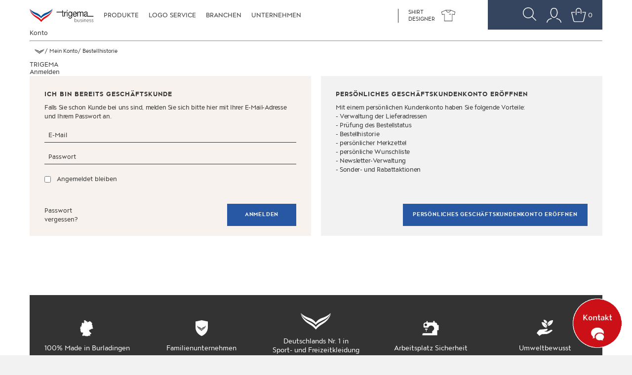

--- FILE ---
content_type: text/html; charset=UTF-8
request_url: https://www.trigema-business.de/bestellhistorie/
body_size: 10324
content:
<!DOCTYPE html>
<html lang="de" class="no-js" >
    <head>
                        <meta http-equiv="X-UA-Compatible" content="IE=edge"><meta name="viewport" id="Viewport" content="width=device-width, initial-scale=1, maximum-scale=1, minimum-scale=1, user-scalable=no"><meta http-equiv="Content-Type" content="text/html; charset=UTF-8"><title>TRIGEMA Business | Bestellhistorie </title><meta name="ROBOTS" content="NOINDEX, NOFOLLOW"><meta name="description" content="Entdecken Sie die Sport-"><meta name="keywords" content="Sportbekleidung, Freizeitbekleidung, TRIGEMA, Arbeitskleidung"><meta property="og:site_name" content="https://www.trigema-business.de/"><meta property="og:title" content="TRIGEMA Business | Bestellhistorie "><meta property="og:description" content="Entdecken Sie die Sport-"><meta property="og:type" content="website"><meta property="og:image" content="https://www.trigema-business.de/out/pictures/ddmedia/og_image.jpg"><meta property="og:url" content="https://www.trigema-business.de/"><link rel="alternate" hreflang="x-default" href="https://www.trigema-business.de/bestellhistorie/"/><link rel="alternate" hreflang="de" href="https://www.trigema-business.de/bestellhistorie/"/><!-- iOS Homescreen Icon (version < 4.2)--><link rel="apple-touch-icon-precomposed" media="screen and (resolution: 163dpi)" href="https://www.trigema-business.de/out/trigemab2b/img/favicons/favicon_512x512.png" /><!-- iOS Homescreen Icon --><link rel="apple-touch-icon-precomposed" href="https://www.trigema-business.de/out/trigemab2b/img/favicons/favicon_512x512.png" /><!-- iPad Homescreen Icon (version < 4.2) --><link rel="apple-touch-icon-precomposed" media="screen and (resolution: 132dpi)" href="https://www.trigema-business.de/out/trigemab2b/img/favicons/favicon_512x512.png" /><!-- iPad Homescreen Icon --><link rel="apple-touch-icon-precomposed" sizes="72x72" href="https://www.trigema-business.de/out/trigemab2b/img/favicons/favicon_512x512.png" /><!-- iPhone 4 Homescreen Icon (version < 4.2) --><link rel="apple-touch-icon-precomposed" media="screen and (resolution: 326dpi)" href="https://www.trigema-business.de/out/trigemab2b/img/favicons/favicon_512x512.png" /><!-- iPhone 4 Homescreen Icon --><link rel="apple-touch-icon-precomposed" sizes="114x114" href="https://www.trigema-business.de/out/trigemab2b/img/favicons/favicon_512x512.png" /><!-- new iPad Homescreen Icon and iOS Version > 4.2 --><link rel="apple-touch-icon-precomposed" sizes="144x144" href="https://www.trigema-business.de/out/trigemab2b/img/favicons/favicon_512x512.png" /><!-- Windows 8 --><meta name="msapplication-TileColor" content="#D83434"> <!-- Kachel-Farbe --><meta name="msapplication-TileImage" content="https://www.trigema-business.de/out/trigemab2b/img/favicons/favicon_512x512.png"><!-- Fluid --><link rel="fluid-icon" href="https://www.trigema-business.de/out/trigemab2b/img/favicons/favicon_512x512.png" title="TRIGEMA Business | Bestellhistorie " /><!-- Shortcut Icons --><link rel="shortcut icon" href="https://www.trigema-business.de/out/trigemab2b/img/favicons/favicon.ico?rand=1" type="image/x-icon" /><link rel="icon" href="https://www.trigema-business.de/out/trigemab2b/img/favicons/favicon_16x16.png" sizes="16x16" /><link rel="icon" href="https://www.trigema-business.de/out/trigemab2b/img/favicons/favicon_32x32.png" sizes="32x32" /><link rel="icon" href="https://www.trigema-business.de/out/trigemab2b/img/favicons/favicon_48x48.png" sizes="48x48" /><link rel="icon" href="https://www.trigema-business.de/out/trigemab2b/img/favicons/favicon_64x64.png" sizes="64x64" /><link rel="icon" href="https://www.trigema-business.de/out/trigemab2b/img/favicons/favicon_128x128.png" sizes="128x128" /><script type="text/javascript">function oeEcondaAnalyticsOptIn() {oeEcondaAnalyticsSetCookie('emos_optout', '0', 365);}function oeEcondaAnalyticsOptOut() {oeEcondaAnalyticsSetCookie('emos_optout', '1', 365);}function oeEcondaAnalyticsSetCookie(name, value, days) {var expires = '';if (days) {var date = new Date();date.setTime(date.getTime() + (days*24*60*60*1000));expires = '; expires=' + date.toUTCString();}document.cookie = name + '=' + (value || '')  + expires + '; path=/';}function oeEcondaAnalyticsGetCookie(name) {var nameExpression = name + "=";var splitCookie = document.cookie.split(';');for(var i=0;i < splitCookie.length;i++) {var c = splitCookie[i];while (c.charAt(0)==' ') c = c.substring(1,c.length);if (c.indexOf(nameExpression) == 0) return c.substring(nameExpression.length,c.length);}return null;}window.emos3 = {stored : [],send : function(p){this.stored.push(p);}};</script>

                <link rel="stylesheet" type="text/css" href="https://www.trigema-business.de/out/trigemab2b/src/assets/main.bundle.css?1721814729" />
<link rel="stylesheet" type="text/css" href="https://www.trigema-business.de/modules/ddoe/visualcms/out/src/css/font-awesome.min.css" />
<link rel="stylesheet" type="text/css" href="https://www.trigema-business.de/modules/ddoe/visualcms/out/src/css/photoswipe.min.css" />
<link rel="stylesheet" type="text/css" href="https://www.trigema-business.de/modules/ddoe/visualcms/out/src/css/style.min.css" />
<link rel="stylesheet" type="text/css" href="https://www.trigema-business.de/modules/sw/swFactFinderFrontendFlow/out/src/css/suggest.css" />
<link rel="stylesheet" type="text/css" href="https://www.trigema-business.de/modules/sw/swFactFinderFrontendFlow/out/src/css/campaign.css" />
<link rel="stylesheet" type="text/css" href="https://www.trigema-business.de/modules/sw/swFactFinderFrontend/out/src/css/suggest.css" />
<link rel="stylesheet" type="text/css" href="https://www.trigema-business.de/modules/sw/swFactFinderFrontend/out/src/css/campaign.css" />


        <script>
            document.documentElement.className = document.documentElement.className.replace('no-js','js');
            var selfActionLink  = 'https://www.trigema-business.de/index.php?';
            var currentHomeDir  = 'https://www.trigema-business.de/';
            var languageId      = '0';
        </script>
        <!-- HTML5 shim and Respond.js IE8 support of HTML5 elements and media queries -->
        <!--[if lt IE 9]>
        <script src="https://oss.maxcdn.com/libs/html5shiv/3.7.0/html5shiv.js"></script>
        <script src="https://oss.maxcdn.com/libs/respond.js/1.4.2/respond.min.js"></script>
        <![endif]-->
        <script src="https://www.trigema.de/out/responsive/src/js/vendor/lazysizes.min.js"></script>
    </head>
  <!-- OXID eShop Enterprise Edition, Version 6, Shopping Cart System (c) OXID eSales AG 2003 - 2026 - https://www.oxid-esales.com -->
        <body class="cl-account_order">

                
        <div id="wrap">
                                
    
            

                    	                <header>
    	<nav id="header" class="bg-before-theme bg-after-theme">
            <div class="logo">
    			    			<div class="hidden-menu">
    				<a href="https://www.trigema-business.de/">
    					<img src="https://www.trigema-business.de/out/trigemab2b/img/trigema-b2b-logo.svg" class="hidden-mobile">
    					<img src="https://www.trigema-business.de/out/trigemab2b/img/trigema-b2b-logo-mobile_small.svg" class="visible-mobile">
    				</a>
    			</div>
    			<div class="visible-menu">
    				<a href="https://www.trigema-business.de/">
    					<img src="https://www.trigema-business.de/out/trigemab2b/img/trigema-b2b-logo-inverted.svg" class="hidden-mobile">
    					<img src="https://www.trigema-business.de/out/trigemab2b/img/trigema-b2b-logo-mobile-inverted.svg" class="visible-mobile">
    				</a>
    			</div>
    		</div>
            <div class="hidden-no-menu">
    			<a class="header-nav-menu menu-toggle">
    				<span class="icon icon-menu"></span><span class="icon-label">Menu</span>
    			</a>
    			    			<div class="menu-wrap-mask">
    				<div class="menu-wrap">
    					<div class="menu-nav-wrap">
    						
    						    						    						    						    							    							    						
    						<ul class="header-nav-left header-nav">
    						    							    							<li>
    								<a href="/produkte/poloshirts/" target="_self" data-menu="26eb5c06884f3d8ea845e70cbecca1a8" class="menu-trigger">
    									Produkte
    								</a>
    							</li>
    						    							    							<li>
    								<a href="/veredelungen/" target="_self" data-menu="e875b3c6e1b89184b3e486afcb7122e1" class="menu-trigger">
    									Logo Service
    								</a>
    							</li>
    						    							    							<li>
    								<a href="/einsatzzwecke/industrie/" target="_self" data-menu="352d3c2b55ba635288cd3b0df83681f3" class="menu-trigger">
    									Branchen
    								</a>
    							</li>
    						    							    							<li>
    								<a href="/unternehmen/" target="_self" data-menu="4f69be04ad2b2c169cbf09647de87cf7" class="menu-trigger">
    									Unternehmen
    								</a>
    							</li>
    													<li class="header-nav-shirtdesigner">
    <div class="hidden-menu">
        <a href="/?cl=Shirtdesigner">
            <span class="inline-hd hidden-desktop inline-tablet">SHIRT DESIGNER</span>
            <span class="inline-desktop hidden-tablet">SHIRT<br>DESIGNER</span>
            <span class="icon icon-shirtdesigner icon-inline"></span>
        </a>
    </div>
    <div class="visible-menu">
        <a href="/?cl=Shirtdesigner">
            <span class="inline-hd hidden-desktop inline-tablet">SHIRT DESIGNER</span>
            <span class="inline-desktop hidden-tablet">SHIRT<br>DESIGNER</span>
            <span class="icon icon-shirtdesigner-inverted icon-inline"></span>
        </a>
    </div>
</li>
                                						</ul>
    					</div>
    					<aside id="menu-sections">
    	            		    						    						    						<section id="menu-26eb5c06884f3d8ea845e70cbecca1a8" class="menu-section">
    							<h3>
    								<a href="/produkte/poloshirts/" target="_self" data-menu="4f69be04ad2b2c169cbf09647de87cf7">
    									Produkte
    								</a>
    	                        </h3>
    							    								    									<div class="menu-column">
                    <h4>
            Damen
        </h4>
        <ul class="menu-section__list navbar-nav">
                                                
                                            <li class="nav-item">
                            <a class="nav-link "
                               href="https://www.trigema-business.de/produkte/poloshirts/damen/">Poloshirts</a>
                        </li>
                                                                                    
                                            <li class="nav-item">
                            <a class="nav-link "
                               href="https://www.trigema-business.de/produkte/t-shirts/damen/">T-Shirts</a>
                        </li>
                                                                                    
                                            <li class="nav-item">
                            <a class="nav-link "
                               href="https://www.trigema-business.de/produkte/sweatshirts/damen/">Sweatshirts</a>
                        </li>
                                                                                    
                                            <li class="nav-item">
                            <a class="nav-link "
                               href="https://www.trigema-business.de/produkte/jacken-westen/damen/">Jacken / Westen</a>
                        </li>
                                                                                    
                                            <li class="nav-item">
                            <a class="nav-link "
                               href="https://www.trigema-business.de/produkte/hosen/damen/">Hosen</a>
                        </li>
                                                                                    
                                            <li class="nav-item">
                            <a class="nav-link "
                               href="https://www.trigema-business.de/damen/Kleider/">Kleider</a>
                        </li>
                                                                                    
                                            <li class="nav-item">
                            <a class="nav-link "
                               href="https://www.trigema-business.de/damen/Freizeitanzuege/">Freizeitanzüge</a>
                        </li>
                                                                                    
                                            <li class="nav-item">
                            <a class="nav-link "
                               href="https://www.trigema-business.de/produkte/industriwaesche/damen/">Industriewäsche</a>
                        </li>
                                                                                    
                                            <li class="nav-item">
                            <a class="nav-link "
                               href="https://www.trigema-business.de/damen/Waesche/">Wäsche</a>
                        </li>
                                                                                    
                                            <li class="nav-item">
                            <a class="nav-link "
                               href="https://www.trigema-business.de/damen/Sportbekleidung/">Sportbekleidung</a>
                        </li>
                                                                                    
                                            <li class="nav-item">
                            <a class="nav-link "
                               href="https://www.trigema-business.de/damen/Accessoires/">Accessoires</a>
                        </li>
                                                        </ul>
    </div>
    								    									<div class="menu-column">
                    <h4>
            Herren
        </h4>
        <ul class="menu-section__list navbar-nav">
                                                
                                            <li class="nav-item">
                            <a class="nav-link "
                               href="https://www.trigema-business.de/produkte/poloshirts/herren/">Poloshirts</a>
                        </li>
                                                                                    
                                            <li class="nav-item">
                            <a class="nav-link "
                               href="https://www.trigema-business.de/produkte/t-shirts/herren/">T-Shirts</a>
                        </li>
                                                                                    
                                            <li class="nav-item">
                            <a class="nav-link "
                               href="https://www.trigema-business.de/produkte/sweatshirts/herren/">Sweatshirts</a>
                        </li>
                                                                                    
                                            <li class="nav-item">
                            <a class="nav-link "
                               href="https://www.trigema-business.de/produkte/jacken-westen/herren/">Jacken / Westen</a>
                        </li>
                                                                                    
                                            <li class="nav-item">
                            <a class="nav-link "
                               href="https://www.trigema-business.de/produkte/hosen/herren/">Hosen</a>
                        </li>
                                                                                    
                                            <li class="nav-item">
                            <a class="nav-link "
                               href="https://www.trigema-business.de/herren/Freizeitanzuege/">Freizeitanzüge</a>
                        </li>
                                                                                    
                                            <li class="nav-item">
                            <a class="nav-link "
                               href="https://www.trigema-business.de/produkte/industriwaesche/herren/">Industriewäsche</a>
                        </li>
                                                                                    
                                            <li class="nav-item">
                            <a class="nav-link "
                               href="https://www.trigema-business.de/herren/Waesche/">Wäsche</a>
                        </li>
                                                                                    
                                            <li class="nav-item">
                            <a class="nav-link "
                               href="https://www.trigema-business.de/herren/Sportbekleidung/">Sportbekleidung</a>
                        </li>
                                                                                    
                                            <li class="nav-item">
                            <a class="nav-link "
                               href="https://www.trigema-business.de/herren/Accessoires/">Accessoires</a>
                        </li>
                                                        </ul>
    </div>
    								    									<div class="menu-column">
    <h4>
        TEAMKLEIDUNG
    </h4>
                    <a href="/weihnachten">                            <div class="image-teaser image-teaser--left-bottom image-teaser--border-size-90-40 image-teaser--border-color-">
    <img class="img-fluid" src="https://www.trigema-business.de/out/pictures/ddmedia/2311_menu_teamkleidung.jpg">
</div>
                    </a>    
                <ul class="menu-section__list navbar-nav">
                            <li class="nav-item">
                    <a class="nav-link" href="/weihnachten/">Mehr Informationen</a>
                </li>
                    </ul>
    </div>

    								    									<div class="menu-column">
    <h4>
        T-SHIRTS
    </h4>
                    <a href="/produkte/t-shirts">                            <div class="image-teaser image-teaser--right-top image-teaser--border-size-50-50 image-teaser--border-color-">
    <img class="img-fluid" src="https://www.trigema-business.de/out/pictures/ddmedia/menu_handwerk_tshirts.jpg">
</div>
                    </a>    
        </div>

    								    							    						</section>
    	            		    						    						    						<section id="menu-e875b3c6e1b89184b3e486afcb7122e1" class="menu-section">
    							<h3>
    								<a href="/veredelungen/" target="_self" data-menu="4f69be04ad2b2c169cbf09647de87cf7">
    									Logo Service
    								</a>
    	                        </h3>
    							    								    									<div class="menu-column">
    <h4>
        Veredelungsarten
    </h4>
    
                <ul class="menu-section__list navbar-nav">
                            <li class="nav-item">
                    <a class="nav-link" href="/veredelungen/?finish=embroidery">Stickerei</a>
                </li>
                            <li class="nav-item">
                    <a class="nav-link" href="/veredelungen/?finish=serigraphy">Siebdruck</a>
                </li>
                            <li class="nav-item">
                    <a class="nav-link" href="/veredelungen/?finish=flock">Flock</a>
                </li>
                            <li class="nav-item">
                    <a class="nav-link" href="/veredelungen/?finish=transfer">Transfer</a>
                </li>
                            <li class="nav-item">
                    <a class="nav-link" href="/veredelungen/?finish=sublimation">Sublimation</a>
                </li>
                            <li class="nav-item">
                    <a class="nav-link" href="/veredelungen/?finish=digitalprint">Digitaldruck</a>
                </li>
                    </ul>
    </div>

    								    									<div class="menu-column">
    <h4>
        Stickerei
    </h4>
                    <a href="/veredelungen/?finish=embroidery">                            <div class="image-teaser image-teaser--right-top image-teaser--border-size-50-50 image-teaser--border-color-">
    <img class="img-fluid" src="https://www.trigema-business.de/out/pictures/ddmedia/menu_stick.jpg">
</div>
                    </a>    
        </div>

    								    									<div class="menu-column">
    <h4>
        Siebdruck
    </h4>
                    <a href="/veredelungen/?finish=serigraphy">                            <div class="image-teaser image-teaser--right-top image-teaser--border-size-50-50 image-teaser--border-color-">
    <img class="img-fluid" src="https://www.trigema-business.de/out/pictures/ddmedia/menu_siebdruck.jpg">
</div>
                    </a>    
        </div>

    								    									<div class="menu-column">
    <h4>
        Transfer
    </h4>
                    <a href="/veredelungen/?finish=transfer">                            <div class="image-teaser image-teaser--right-top image-teaser--border-size-50-50 image-teaser--border-color-">
    <img class="img-fluid" src="https://www.trigema-business.de/out/pictures/ddmedia/menu_transfer.jpg">
</div>
                    </a>    
        </div>

    								    							    						</section>
    	            		    						    						    						<section id="menu-352d3c2b55ba635288cd3b0df83681f3" class="menu-section">
    							<h3>
    								<a href="/einsatzzwecke/industrie/" target="_self" data-menu="4f69be04ad2b2c169cbf09647de87cf7">
    									Branchen
    								</a>
    	                        </h3>
    							    								    									<div class="menu-column">
    <h4>
        Industrie
    </h4>
                    <a href="/einsatzzwecke/industrie">                            <div class="image-teaser image-teaser--right-top image-teaser--border-size-50-50 image-teaser--border-color-">
    <img class="img-fluid" src="https://www.trigema-business.de/out/pictures/ddmedia/banner_segment_industrie.jpg">
</div>
                    </a>    
        </div>

    								    									<div class="menu-column">
    <h4>
        Handwerk
    </h4>
                    <a href="/einsatzzwecke/handwerk">                            <div class="image-teaser image-teaser--right-top image-teaser--border-size-50-50 image-teaser--border-color-">
    <img class="img-fluid" src="https://www.trigema-business.de/out/pictures/ddmedia/banner_segment_handwerk.jpg">
</div>
                    </a>    
        </div>

    								    									<div class="menu-column">
    <h4>
        Gesundheitswesen
    </h4>
                    <a href="/einsatzzwecke/gesundheitswesen/">                            <div class="image-teaser image-teaser--right-top image-teaser--border-size-50-50 image-teaser--border-color-">
    <img class="img-fluid" src="https://www.trigema-business.de/out/pictures/ddmedia/banner_segment_medizin.jpg">
</div>
                    </a>    
        </div>

    								    									<div class="menu-column">
    <h4>
        Öffentliche Einrichtungen
    </h4>
                    <a href="/einsatzzwecke/oeffentlicher-bereich">                            <div class="image-teaser image-teaser--right-top image-teaser--border-size-50-50 image-teaser--border-color-">
    <img class="img-fluid" src="https://www.trigema-business.de/out/pictures/ddmedia/banner_segment_oeffentlicher_bereich.jpg">
</div>
                    </a>    
        </div>

    								    							    						</section>
    	            		    						    						    						<section id="menu-4f69be04ad2b2c169cbf09647de87cf7" class="menu-section">
    							<h3>
    								<a href="/unternehmen/" target="_self" data-menu="4f69be04ad2b2c169cbf09647de87cf7">
    									Unternehmen
    								</a>
    	                        </h3>
    							    								    									<div class="menu-column">
    <h4>
        TRIGEMA
    </h4>
    
                <ul class="menu-section__list navbar-nav">
                            <li class="nav-item">
                    <a class="nav-link" href="/unternehmen/ueber-uns">Über uns</a>
                </li>
                            <li class="nav-item">
                    <a class="nav-link" href="/unternehmen/ueber-uns#produktion">Unsere Produktion</a>
                </li>
                            <li class="nav-item">
                    <a class="nav-link" href="/unternehmen/messetermine">Messetermine</a>
                </li>
                            <li class="nav-item">
                    <a class="nav-link" href="/unternehmen/karriere/">Karriere</a>
                </li>
                    </ul>
    </div>

    								    									<div class="menu-column">
    <h4>
        Sonstiges
    </h4>
    
                <ul class="menu-section__list navbar-nav">
                            <li class="nav-item">
                    <a class="nav-link" href="/unternehmen/rabattstaffel/">Rabattstaffel</a>
                </li>
                            <li class="nav-item">
                    <a class="nav-link" href="/sonstiges/medien">Medien</a>
                </li>
                            <li class="nav-item">
                    <a class="nav-link" href="/index.php?cl=details&anid=677708_000_900">Katalog Bestellen</a>
                </li>
                            <li class="nav-item">
                    <a class="nav-link" href="https://www.trigema.de/out/pictures/b2bmedien/Bestellformular.pdf" target="_blank">Bestellformular</a>
                </li>
                            <li class="nav-item">
                    <a class="nav-link" href="https://www.trigema.de/out/pictures/b2bmedien/Bestellformular_Stickerei.pdf" target="_blank">Stickformular</a>
                </li>
                    </ul>
    </div>

    								    									
<div class="menu-column">
        <h3 class="menu-section__headline">Kontakt</h3><div class="image-teaser image-teaser--right-top image-teaser--border-size-50-50 image-teaser--border-color-">
<a href="https://www.trigema-business.de/kontakt/" title="Kontakt">
<img class="img-fluid loading" src="https://www.trigema.de/out/pictures/shopteaser/menu_service.jpg" style=""></a>
</div>
</div>
    								    									
<div class="menu-column">
        <h3 class="menu-section__headline">&nbsp;</h3>
<ul class="menu-section__list navbar-nav">
<li class="nav-item">
<a class="nav-link" href="tel:0049747588100">Telefon: 49 (0) 7475-88 100</a>
</li>
<li class="nav-item">
<a class="nav-link" href="/cdn-cgi/l/email-protection#6b090e181f0e0707180e191d02080e2b1f19020c0e060a450f0e">E-Mail: <span class="__cf_email__" data-cfemail="fb999e888f9e9797889e898d92989ebb8f89929c9e969ad59f9e">[email&#160;protected]</span></a></li>
<li class="nav-item nav-link">Mo-Do 8:00 - 17:00 Uhr</li>
<li class="nav-item nav-link">Fr 8:00 - 15:30 Uhr</li></ul>
</div>
    								    							    						</section>
    	            									<section id="menu-shirtdesigner" class="menu-section">
    							<div id="shirtdesigner-navcontent"></div>
    						</section>
                            <section id="menu-search" class="menu-section">
    							<h3>
	Suchbegriff eingeben...
</h3>
<div class="menu-search-column menu-column">
	<form method="get" name="navsearch" action="https://www.trigema-business.de/index.php?" id="mainnav-search">
		<input type="hidden" name="cl" value="search">
		<input type="hidden" name="lang" value="0">
		<div class="form-row form-search-row">
			<input data-validate="required" data-error="" id="ffsuggestionsNav" type="text" name="searchparam" required="required" class="form-input form-input-inverted form-input-big no-indicator no-error-indicator" placeholder="Produkte finden" autocomplete="off" value="">
			<button type="submit" class="trigger">
				<img src="https://www.trigema-business.de/out/trigemab2b/img/icons/search.svg">
			</button>
		</div>
	</form>
</div>    						</section>
    						<section id="menu-account" class="menu-section">
    							<div class="menu-account-column menu-column">
	<h3>
		<a>Mein Konto</a>
	</h3>
	<p>
		Falls Sie schon Kunde bei uns sind, melden Sie sich bitte hier mit Ihrer E-Mail-Adresse und Ihrem Passwort an.
	</p>
	<form class="menu-account-form" action="" method="post">

		
<input type="hidden" name="lang" value="0" />
		<input type="hidden" name="listtype" value="" />
<input type="hidden" name="actcontrol" value="account_order" />

		<input type="hidden" name="fnc" value="login_noredirect">
		<input type="hidden" name="cl" value="account_order">
				<input type="hidden" name="pgNr" value="0">
		<input type="hidden" name="CustomError" value="loginBoxErrors">
		
		<div class="columns">
			<div class="menu-account-input-wrap">
				<input type="text" name="lgn_usr" class="form-input form-input-underline form-input-block skip-keyup" placeholder="Email">
			</div>
			<div class="menu-account-input-wrap">
				<input type="password" name="lgn_pwd" class="form-input form-input-underline form-input-block" placeholder="Passwort">
			</div>
		</div>
		<div class="menu-account-label-wrap">
			<label>
				<input type="checkbox" name="lgn_cook" value="1" class="form-checkbox">
				<span class="form-label">Angemeldet bleiben</span>
			</label>
		</div>
		<button type="submit" class="button button-inverted">Anmelden</button>
		<div class="menu-lost-password">
			<a href="https://www.trigema-business.de/passwort-vergessen/">
				Passwort vergessen?
			</a>
			<br><br>
			<a href="https://www.trigema-business.de/konto-eroeffnen/">Neues Konto eröffnen</a>
		</div>
	</form>
</div>    						</section>
    						    						    						<section id="menu-basket" class="menu-section">
    							<div class="menu-basket-column menu-column">
	<h3>
		<a href="https://www.trigema-business.de/warenkorb/&amp;lang=0">Produkte im Warenkorb</a>
	</h3>

	
	
	<div class="text-center">
		<a href="https://www.trigema-business.de/warenkorb/" class="button button-inverted">
			Warenkorb
		</a>
	</div>

</div>
    						</section>
    						<div class="menu-prev section-toggle">
    							<span class="icon icon-prev icon-arrow-prev-white"></span><span class="icon-label">Zurück</span>
    						</div>
    					</aside>
    				</div>
    			</div>
                <ul class="header-nav-right header-nav">
                    <li class="header-nav-search">
    					<span class="header-search-label">
    						<form method="get" name="search" action="https://www.trigema-business.de/index.php?" id="main-search">
    							<input type="hidden" name="cl" value="search">
    							<input type="hidden" name="lang" value="0">
    							<input type="text" name="searchparam" class="form-input form-input-inverted form-input-big no-indicator no-error-indicator bg-theme font-theme" placeholder="Produkte finden" autocomplete="off" value="">
    							<button type="submit" class="header-search-label-icon">
    								<img src="https://www.trigema-business.de/out/trigemab2b/img/icons/search-inverted.svg">
    							</button>
    							<div id="topSuggestionContainer" class="bg-theme suggestions-container" style="display:none"></div>
    						</form>
    					</span>
    					<span class="header-icon-wrap">
    						<a class="menu-trigger" data-menu="search" title="Suchbegriff eingeben...">
    							<span class="header-search-icon">
    								<img src="https://www.trigema-business.de/out/trigemab2b/img/icons/search-inverted.svg" class="hidden-menu">
    								<img src="https://www.trigema-business.de/out/trigemab2b/img/icons/search.svg" class="visible-menu">
    							</span>
    						</a>
    					</span>
    				</li>
                    <li class="login-status inactive-user">
                        <a href="https://www.trigema-business.de/mein-konto/" class="header-icon-wrap menu-trigger no-login" data-menu="account" title="Account">
                                                        <img src="https://www.trigema-business.de/out/trigemab2b/img/icons/account-inverted.svg" class="hidden-menu">
                            <img src="https://www.trigema-business.de/out/trigemab2b/img/icons/account.svg" class="visible-menu">
                        </a>
                        <a href="https://www.trigema-business.de/bestellhistorie/" class="header-icon-wrap menu-trigger login toggle" data-menu="accountlogged" title="Account">
                                                        <img src="https://www.trigema-business.de/out/trigemab2b/img/icons/account-inverted-active.svg" class="hidden-menu">
                            <img src="https://www.trigema-business.de/out/trigemab2b/img/icons/account-active.svg" class="visible-menu">
                        </a>
                    </li>
                    <li>
    					<a href="https://www.trigema-business.de/warenkorb/" class="menu-trigger" data-menu="basket" title="Warenkorb" id="menu-basket-trigger">
    						<span class="header-icon-wrap">
    							<img src="https://www.trigema-business.de/out/trigemab2b/img/icons/basket-inverted.svg" class="hidden-menu">
    						<img src="https://www.trigema-business.de/out/trigemab2b/img/icons/basket.svg" class="visible-menu">
    						</span>
    														<span class="header-basket-count">0</span>
    				            					</a>
    				</li>
                </ul>
    			<div class="menu-mobile-footer">
                        <div class="social-media social-media-header-social-menu">
        <h4>Sie finden uns auf</h4>
        <ul class="social-icons">
                        <li>
                <a target="_blank" href="https://www.facebook.com/oxidesales">
                    <i class="icon icon-facebook"></i> <span class="sr-only">Facebook</span>
                </a>
            </li>
                                    <li>
                <a target="_blank" href="https://twitter.com/trigema">
                    <i class="icon icon-twitter"></i> <span class="sr-only">Twitter</span>
                </a>
            </li>
                                    <li>
                <a target="_blank" href="https://www.youtube.com/user/TRIGEMAtv/videos">
                    <i class="icon icon-youtube"></i> <span class="sr-only">YouTube</span>
                </a>
            </li>
                        <li>
                <a target="_blank" href="https://www.instagram.com/trigema_de/">
                    <i class="icon icon-instagram"></i> <span class="sr-only">instagram</span>
                </a>
            </li>
            <li>
                <a target="_blank" href="https://www.tiktok.com/@trigema_de/">
                    <i class="icon icon-tiktok"></i> <span class="sr-only">TikTok</span>
                </a>
            </li>
        </ul>
    </div>
    				<a class="menu-button menu-button-newsletter" href="https://www.trigema-business.de/newsletter/">
    					<span class="icon icon-trigema"></span> <span class="icon-label"><strong>TRIGEMA</strong> Newsletter</span>
    				</a>
    			</div>
    		</div>
            <div id="hotline" class="visible-no-menu bg-theme hidden-mobile">
                <span class="hotline-label bold">Hotline</span>
                <a href="tel:+49 7475 88-100" class="subtle">+49 7475 88-100</a>
            </div>
        </nav>

    </header>
    

        <main>
        <div id="main" class=" ">

            
            
                                        <div class="page-head">
    <h2 class="page-head__headline">
        Konto
    </h2>
    <hr class="page-head__line">
    <div class="page-head__image"></div>
</div>

                            


                                    
                                            
    <nav aria-label="breadcrumb" class="breadcrumbs-wrap hidden-mobile"><ol class="breadcrumbs"><li class="breadcrumb__item breadcrumb-item"><a href="https://www.trigema-business.de/"title="TRIGEMA Business"class="breadcrumb__link"><i class="breadcrumb__icon icon icon-trigema-logo-black" aria-hidden="true"></i></a></li><li itemscope itemtype="http://data-vocabulary.org/Breadcrumb" class="breadcrumb__item breadcrumb-item"><a href="https://www.trigema-business.de/mein-konto/"title="Mein Konto"itemprop="url"class="breadcrumb__link"><span itemprop="title">Mein Konto</span></a></li><li itemscope itemtype="http://data-vocabulary.org/Breadcrumb" class="breadcrumb__item breadcrumb-item active"><a href="https://www.trigema-business.de/bestellhistorie/"title="Bestellhistorie"itemprop="url"class="breadcrumb__link" aria-current="page"><span itemprop="title">Bestellhistorie</span></a></li></ol></nav>
                                    
            
            


            
            
                
                                        <div class="accountLoginView">
        <div class="page-headline">
            <div class="widget-headline  widget-headline--subline">
    <div class="widget-headline__container d-flex">
                    <h2 class="widget-headline__subline">
                TRIGEMA
            </h2>
                <h1 class="widget-headline__headline">
            Anmelden
        </h1>
            </div>
</div>
        </div>
        <div class="form-columns columns">
    <div class="form-column-sm form-column-fixed form-wrap bg-ivory">
        <h3 class="headline-sm">
            Ich bin bereits Geschäftskunde
        </h3>
        <div class="text paragraph-sm">
            <p>
                Falls Sie schon Kunde bei uns sind, melden Sie sich bitte hier mit Ihrer E-Mail-Adresse und Ihrem Passwort an.
            </p>
        </div>
        <form action="https://www.trigema-business.de/index.php?" method="post" class="validate-form">
            
<input type="hidden" name="lang" value="0" />
            <input type="hidden" name="listtype" value="" />
<input type="hidden" name="actcontrol" value="account_order" />

            <input type="hidden" name="fnc" value="login_noredirect">
            <input type="hidden" name="cl" value="account_order">
            <input type="hidden" name="tpl" value="">
            <input type="hidden" name="oxloadid" value="">
                                    <div class="form-row">
                <input type="text" name="lgn_usr" value="" class="form-input form-input-block form-input-underline no-indicator skip-keyup" placeholder="E-Mail" data-validate="required email" data-error="Bitte E-Mail angeben" data-error-email="Bitte geben Sie eine gültige E-Mail-Adresse ein">
            </div>
            <div class="form-row">
                <input type="password" name="lgn_pwd" value="" class="form-input form-input-block form-input-underline no-indicator" placeholder="Passwort" data-validate="required" data-error="Bitte Passwort angeben">
            </div>
                            <div class="form-row">
                    <label>
                        <input type="checkbox" class="form-checkbox" name="lgn_cook" value="1">
                        <span class="form-label">Angemeldet bleiben</span>
                    </label>
                </div>
                        <div class="form-button-row">
                <a href="https://www.trigema-business.de/passwort-vergessen/" class="login-lost-password" rel="nofollow">Passwort vergessen?</a>
                <button type="submit" class="button button-primary">Anmelden</button>
            </div>
        </form>
    </div>

    <div class="form-column-sm form-column-fixed form-wrap bg-light">
        <h3 class="headline-sm">
            Persönliches Geschäftskundenkonto eröffnen
        </h3>
        <div class="text paragraph-sm">
            
                                <p>Mit einem persönlichen Kundenkonto haben Sie folgende Vorteile:<br />
 - Verwaltung der Lieferadressen<br />
 - Prüfung des Bestellstatus<br />
 - Bestellhistorie<br />
 - persönlicher Merkzettel<br />
 - persönliche Wunschliste<br />
 - Newsletter-Verwaltung<br />
 - Sonder- und Rabattaktionen</p>
                            
        </div>
        <div class="form-button-row">
            <a type="submit" class="button button-primary" href="https://www.trigema-business.de/konto-eroeffnen/" rel="nofollow">Persönliches Geschäftskundenkonto eröffnen</a>
        </div>
    </div>

    
</div>    </div>
    <div style="display:none;"><script data-cfasync="false" src="/cdn-cgi/scripts/5c5dd728/cloudflare-static/email-decode.min.js"></script><script type="text/javascript" src="https://www.trigema-business.de/out/oeecondaanalytics/emos.js?1721814638" async="async"> </script><script type="text/javascript">
  if(typeof window.emos3 !== "object" || window.emos3 === null) { window.emos3 = {}; }
  (function(emos) { 
      (typeof emos.defaults === "object" && typeof emos.defaults !== null) || (emos.defaults = {});
      (typeof emos.stored === "object" && typeof emos.stored.push === "function") || (emos.stored = []);
      (typeof emos.send === "function") || (emos.send = function(p){this.stored.push(p)});
      var pageDefaults = {"countryid":"","langid":"0","siteid":"trigema-business.de","content":"Login\/Bestellungen","pageId":"8882619feb86adb7650051e638068327"};
      for(var p in pageDefaults) { emos.defaults[p] = pageDefaults[p]; }
      var requestData = {};
      emos.send(requestData);
  })(window.emos3);
</script>
</div>

                            



            
                            
        </div>
    </main>

    
            

        <footer>
        <div id="footer">
            <div class="hidden-no-menu">
                <div class="footer-benefits columns hidden-mobile">
                    <div class="footer-benefit-column">
                        <span class="icon icon-benefit-madeingermany"></span>
                        100% Made in Burladingen
                    </div>
                    <div class="footer-benefit-column">
                        <span class="icon icon-benefit-familycompany"></span>
                        Familienunternehmen
                    </div>
                    <div class="footer-benefit-column center-column">
                        <span class="icon icon-lever-inverted"></span>
                        Deutschlands Nr. 1 in<br>Sport- und Freizeitkleidung
                    </div>
                    <div class="footer-benefit-column">
                        <span class="icon icon-benefit-secureworkplace"></span>
                        Arbeitsplatz Sicherheit
                    </div>
                    <div class="footer-benefit-column">
                        <span class="icon icon-benefit-ecosensitive"></span>
                        Umweltbewusst
                    </div>
                </div>
                <div class="footer-newsletter footer-columns columns">
					<div class="footer-column footer-newsletter-title">
						<a href="https://www.trigema-business.de/newsletter/">
							<span class="icon icon-trigema"></span><span class="icon-label"><strong>Trigema </strong>Newsletter</span>
						</a>
					</div>
					<div class="footer-column footer-newsletter-form">
                        <form action="https://www.trigema-business.de/index.php?" method="post">
							
<input type="hidden" name="lang" value="0" />
							<input type="hidden" name="fnc" value="fill">
							<input type="hidden" name="cl" value="newsletter">
														<input type="email" name="email" class="form-input form-input-underline" placeholder="EMAIL">
							<button type="submit" title="Newsletter bestellen" class="icon icon-newsletter-arrow"><span class="sr-only">Newsletter bestellen</span></button>
						</form>
					</div>
					<span class="icon icon-newsletter"></span>
				</div>
                <div class="footer-columns columns">
                    <div class="footer-column footer-links">
						<div class="link-list">
    <h4>
        Kontakt
    </h4>
    <ul class="" role="menu">
                    <li>
                <a href="https://www.trigema-business.de/unternehmen/ueber-uns/" >
                    Unternehmen
                </a>
            </li>
                    <li>
                <a href="/kontakt" >
                    Kontakt
                </a>
            </li>
                    <li>
                <a href="https://www.trigema-business.de/unternehmen/karriere/" >
                    Karriere
                </a>
            </li>
                    <li>
                <a href="https://www.trigema-business.de/impressum/" >
                    Impressum
                </a>
            </li>
            </ul>
</div>
					</div>
                    <div class="footer-column footer-links">
                        <div class="link-list">
    <h4>
        Service
    </h4>
    <ul class="" role="menu">
                    <li>
                <a href="https://www.trigema-business.de/service/zahlungsarten/" >
                    Zahlungsarten
                </a>
            </li>
                    <li>
                <a href="https://www.trigema-business.de/service/lieferbedingungen/" >
                    Versandkosten
                </a>
            </li>
                    <li>
                <a href="https://www.trigema-business.de/datenschutz/" >
                    Datenschutz
                </a>
            </li>
                    <li>
                <a href="https://www.trigema-business.de/agb/" >
                    AGB
                </a>
            </li>
            </ul>
</div>
					</div>
                    <div class="footer-column hidden-mobile">
                            <div class="social-media social-media-footer-information">
        <h4>Sie finden uns auf</h4>
        <ul class="social-icons">
                        <li>
                <a target="_blank" href="https://www.facebook.com/oxidesales">
                    <i class="icon icon-facebook"></i> <span class="sr-only">Facebook</span>
                </a>
            </li>
                                    <li>
                <a target="_blank" href="https://twitter.com/trigema">
                    <i class="icon icon-twitter"></i> <span class="sr-only">Twitter</span>
                </a>
            </li>
                                    <li>
                <a target="_blank" href="https://www.youtube.com/user/TRIGEMAtv/videos">
                    <i class="icon icon-youtube"></i> <span class="sr-only">YouTube</span>
                </a>
            </li>
                        <li>
                <a target="_blank" href="https://www.instagram.com/trigema_de/">
                    <i class="icon icon-instagram"></i> <span class="sr-only">instagram</span>
                </a>
            </li>
            <li>
                <a target="_blank" href="https://www.tiktok.com/@trigema_de/">
                    <i class="icon icon-tiktok"></i> <span class="sr-only">TikTok</span>
                </a>
            </li>
        </ul>
    </div>
                    </div>
                    <div class="footer-column footer-contact">
                        <h4>Fragen Sie Uns</h4>
                        <div>
                            <div class="footer-contact-label">Telefon:</div>
                            <div class="footer-contact-info"><a href="tel:0049747588100">+49 7475 88-100</a></div>
                            <div class="footer-contact-label">Email:</div>
                            <div class="footer-contact-info"><a href="/cdn-cgi/l/email-protection#2547405651404949564057534c46406551574c42404844084750564c4b4056560b4140"><span class="__cf_email__" data-cfemail="7614130502131a1a051304001f15133602041f11131b175b1403051f18130505581213">[email&#160;protected]</span></a></div>
                        </div>
                    </div>
                    <div class="footer-column hidden-mobile">
						<h4>Erreichbarkeit</h4>
                        <div class="footer-contact-info">
                            <p>Mo-Do 8:00 - 17:00 Uhr</p>
                            <p style="line-height:0">Fr 08:00 - 15:30 Uhr</p>
                        </div>
					</div>
                    <div class="footer-column footer-column-double footer-payment hidden-mobile">
                        <div class="link-list">
    <h4>
        Zahlarten
    </h4>
    <ul class="icons" role="menu">
                    <li>
                <a href="/service/zahlungsarten/#paypal" >
                    <img src="/out/trigemab2b/img/icons/payment/paypal.svg">
                </a>
            </li>
                    <li>
                <a href="/service/zahlungsarten/#invoice" >
                    <img src="/out/trigemab2b/img/icons/payment/rechnung.svg">
                </a>
            </li>
                    <li>
                <a href="/service/zahlungsarten/#prepay" >
                    <img src="/out/trigemab2b/img/icons/payment/vorkasse.svg">
                </a>
            </li>
                    <li>
                <a href="/service/zahlungsarten/#bank" >
                    <img src="/out/trigemab2b/img/icons/payment/bank.svg">
                </a>
            </li>
                    <li>
                <a href="/service/zahlungsarten/#creditcard" >
                    <img src="/out/trigemab2b/img/icons/payment/visa.svg">
                </a>
            </li>
                    <li>
                <a href="/service/zahlungsarten/#creditcard" >
                    <img src="/out/trigemab2b/img/icons/payment/american-express.svg">
                </a>
            </li>
                    <li>
                <a href="/service/zahlungsarten/#creditcard" >
                    <img src="/out/trigemab2b/img/icons/payment/mastercard.svg">
                </a>
            </li>
            </ul>
</div>
                    </div>
                </div>
            </div>
            <div class="footer-bottom">
    			<div class="logo">
    				<a href="/">
    					<img src="https://www.trigema-business.de/out/trigemab2b/img/trigema-b2b-logo-darkgray.svg" class="hidden-mobile">
    				</a>
    			</div>
    			<div class="footer-copyright">
    				<a class="subtle" href="https://www.trigema-business.de/impressum/">© 2026 TRIGEMA. Impressum</a>
    			</div>
    			<div class="footer-germany hidden-tablet">
    				<span class="icon icon-germany"></span><span class="icon-label">100% Made in Germany</span>
    			</div>
    		</div>
        </div>
    </footer>


    

                        <div id="support-modal" class="toggle">
    <div class="support-modal-wrap">
        <a href="#" class="trigger-support-ov support-close-link">X</a>
        <div class="columns">
            <div class="support-chat-column">
                Bei Fragen stehen Ihnen unsere kompetenten Mitarbeiter gerne zur Verfügung.
            </div>
            <div class="column">
                <div class="support-item">
                    <a href="https://www.trigema-business.de/kontakt/"><span class="icon icon-email-inverted" style="width:30px;height:24px;margin:auto;"></span></a>
                </div>
                <div style="line-height:20px"><a href="https://www.trigema-business.de/kontakt/" style="color:#fff">KONTAKTFORMULAR</a></div>
                <p>Hinterlassen Sie uns eine Nachricht. Wir melden uns schnellstmöglich bei Ihnen.</p>
            </div>
            <div class="column">
                <div class="support-item">
                    <a href="tel:0049747588100"><span class="icon icon-call-inverted" style="width:30px;height:30px;margin:auto"></span></a>
                </div>
                <div style="line-height:20px"><a href="tel:0049747588100" style="color:#fff">+49 7475 88-100</a></div>
                <p>ERREICHBARKEIT<br>Mo-Do 8:00 - 17:00 Uhr<br>Fr 08:00 - 15:30 Uhr</p>
            </div>
        </div>
    </div>
</div>
<div id="support">
    <a href="#" class="trigger-support-ov"><span class="icon icon-support"></span></a>
</div>

        </div>

        
        
        




<!-- Root element of PhotoSwipe. Must have class pswp. -->
<div class="pswp" tabindex="-1" role="dialog" aria-hidden="true">

    <!-- Background of PhotoSwipe.
         It's a separate element as animating opacity is faster than rgba(). -->
    <div class="pswp__bg"></div>

    <!-- Slides wrapper with overflow:hidden. -->
    <div class="pswp__scroll-wrap">

        <!-- Container that holds slides.
            PhotoSwipe keeps only 3 of them in the DOM to save memory.
            Don't modify these 3 pswp__item elements, data is added later on. -->
        <div class="pswp__container">
            <div class="pswp__item"></div>
            <div class="pswp__item"></div>
            <div class="pswp__item"></div>
        </div>

        <!-- Default (PhotoSwipeUI_Default) interface on top of sliding area. Can be changed. -->
        <div class="pswp__ui pswp__ui--hidden">

            <div class="pswp__top-bar">

                <!--  Controls are self-explanatory. Order can be changed. -->

                <div class="pswp__counter"></div>

                <button class="pswp__button pswp__button--close" title="Close (Esc)"></button>

                <button class="pswp__button pswp__button--share" title="Share"></button>

                <button class="pswp__button pswp__button--fs" title="Toggle fullscreen"></button>

                <button class="pswp__button pswp__button--zoom" title="Zoom in/out"></button>

                <!-- Preloader demo http://codepen.io/dimsemenov/pen/yyBWoR -->
                <!-- element will get class pswp__preloader--active when preloader is running -->
                <div class="pswp__preloader">
                    <div class="pswp__preloader__icn">
                        <div class="pswp__preloader__cut">
                            <div class="pswp__preloader__donut"></div>
                        </div>
                    </div>
                </div>
            </div>

            <div class="pswp__share-modal pswp__share-modal--hidden pswp__single-tap">
                <div class="pswp__share-tooltip"></div>
            </div>

            <button class="pswp__button pswp__button--arrow--left" title="Previous (arrow left)">
            </button>

            <button class="pswp__button pswp__button--arrow--right" title="Next (arrow right)">
            </button>

            <div class="pswp__caption">
                <div class="pswp__caption__center"></div>
            </div>

        </div>

    </div>

</div>

            <script data-cfasync="false" src="/cdn-cgi/scripts/5c5dd728/cloudflare-static/email-decode.min.js"></script><script>
    var oFlow = oFlow || [];
    oFlow.i18n =
        {
            DD_FORM_VALIDATION_VALIDEMAIL:     "Bitte geben Sie eine gültige E-Mail-Adresse ein.",
            DD_FORM_VALIDATION_PASSWORDAGAIN:  "Die Passwörter stimmen nicht überein.",
            DD_FORM_VALIDATION_NUMBER:         "Bitte geben Sie eine Zahl ein.",
            DD_FORM_VALIDATION_INTEGER:        "Es sind keine Nachkommastellen erlaubt.",
            DD_FORM_VALIDATION_POSITIVENUMBER: "Bitte geben Sie eine positive Zahl ein.",
            DD_FORM_VALIDATION_NEGATIVENUMBER: "Bitte geben Sie eine negative Zahl ein.",
            DD_FORM_VALIDATION_REQUIRED:       "Bitte Wert angeben.",
            DD_FORM_VALIDATION_CHECKONE:       "Bitte wählen Sie mindestens eine Option.",
            DD_NAVIGATION_MORE:                "Mehr"
        };
</script>
            

        
                                                        
                        
        



    
            
        
        
                                                            
        
    

                                                        
                        
        



    
            
        
        
                                                            
        
    


        
        <!--[if gte IE 9]><style type="text/css">.gradient {filter:none;}</style><![endif]-->
        <script type="text/javascript" src="https://www.trigema-business.de/out/trigemab2b/src/assets/main.bundle.js?1721814729"></script>
<script type="text/javascript" src="https://www.trigema-business.de/modules/oe/econdaanalytics/out/js/oeecondaanalytics.js"></script>
<script type="text/javascript" src="https://www.trigema-business.de/modules/ddoe/visualcms/out/src/js/photoswipe.min.js"></script>
<script type="text/javascript" src="https://www.trigema-business.de/modules/ddoe/visualcms/out/src/js/scripts.min.js"></script>
<script type="text/javascript" src="https://www.trigema-business.de/modules/sw/swFactFinderFrontendFlow/out/src/js/ffsuggest.block.jquery.json.js"></script>
<script type="text/javascript" src="https://www.trigema-business.de/modules/sw/swFactFinderFrontendFlow/out/src/js/swFFSuggestRenderer.js"></script>
<script type="text/javascript" src="https://www.trigema-business.de/modules/sw/swFactFinderFrontendFlow/out/src/js/handlebars.runtime-v4.0.5.js"></script>
<script type="text/javascript" src="https://www.trigema-business.de/modules/sw/swFactFinderFrontendFlow/out/src/js/blockSuggest.handlebars.template"></script>
<script type="text/javascript" src="https://www.trigema-business.de/modules/sw/swFactFinderFrontendFlow/out/src/js/swFFTracking.js"></script>
<script type="text/javascript" src="https://www.trigema-business.de/modules/sw/swFactFinderFrontend/out/src/js/ffsuggest.block.jquery.json.js"></script>
<script type="text/javascript" src="https://www.trigema-business.de/modules/sw/swFactFinderFrontend/out/src/js/swFFSuggestRenderer.js"></script>
<script type="text/javascript" src="https://www.trigema-business.de/modules/sw/swFactFinderFrontend/out/src/js/handlebars.runtime-v4.0.5.js"></script>
<script type="text/javascript" src="https://www.trigema-business.de/modules/sw/swFactFinderFrontend/out/src/js/blockSuggest.handlebars.template"></script>
<script type="text/javascript" src="https://www.trigema-business.de/modules/sw/swFactFinderFrontend/out/src/js/swFFTracking.js"></script><script type='text/javascript'>jQuery(function() {
    jQuery('.trigger-support-ov').click(function(event) {
        event.preventDefault();
        console.log(jQuery('#support-modal'));
        jQuery('#support-modal').toggleClass('toggle');
    });
});

jQuery(window).scroll(function() {
  var op = ((jQuery(document).height() - jQuery(window).height()) - jQuery(window).scrollTop()) / 180;
    if (op <= 0) {
        jQuery('#support').hide();
    } else {
        jQuery('#support').show();
    }
    jQuery('#support').css("opacity", op );
});
var swFactFinderSuggestRenderer = new swFFSuggestRenderer('suggest-template-block', {'title'         : 'Vorschl&auml;ge zur Suche','unspecified'   : 'Sonstiges','productName'   : 'Produktname','brand'         : 'Marke','content'       : 'Inhalt','searchTerm'    : 'Suchbegriff','category'      : 'Kategorie','searchTerm.headline'   : 'Suchvorschl&auml;ge','productName.headline'  : 'Produktvorschl&auml;ge','category.headline'     : 'Kategorievorschl&auml;ge','brand.headline'        : 'Markenvorschl&auml;ge','hitCount.one'          : 'Ein Produkt','hitCount.multiple'     : '{0} Produkte'});
var swFactFinderSuggest = new FFSuggest();
            swFactFinderSuggest.init('https://www.trigema-business.de/modules/sw/swFactFinder/suggest.php', 'search', 'searchparam', 'suggestLayer', 'swFactFinderSuggest', false, 'channel', 'b2b_de', '', '', 1, swFactFinderSuggestRenderer);
$('[data-swFFTrackData]').swFFTracking('https://www.trigema-business.de/modules/sw/swFactFinder/track.php', {'userId' : '', 'channel' : 'b2b_de'}, 1)
jQuery(function() {
    jQuery.post('/?cl=shirtdesigner&fnc=getMyDesigns', function(response) {
        jQuery('#shirtdesigner-navcontent').html(response.html);
        jQuery('.scrollbar-inner').scrollbar();
    });
});</script>

                    


<script type="text/javascript">var sBaseUrl = 'https://www.trigema-business.de/index.php?';var sActCl = 'account_order';</script>

    <script>
        (function(i,s,o,g,r,a,m){i['GoogleAnalyticsObject']=r;i[r]=i[r]||function(){
            (i[r].q=i[r].q||[]).push(arguments)},i[r].l=1*new Date();a=s.createElement(o),
                m=s.getElementsByTagName(o)[0];a.async=1;a.src=g;m.parentNode.insertBefore(a,m)
        })(window,document,'script','//www.google-analytics.com/analytics.js','ga');

        ga('create', 'UA-128083008-1');
                            ga('set', 'anonymizeIp', true);
                ga('send', 'pageview');
    </script>



        
        
                <script type="text/javascript">
        var lz_data = {overwrite:false,language:'de'};
        </script>
                    </body>
</html>

--- FILE ---
content_type: text/css
request_url: https://www.trigema-business.de/out/trigemab2b/src/assets/main.bundle.css?1721814729
body_size: 25097
content:
.branch-listing:after,.branch-listing:before,.finishes .tabs-content .listing:after,.finishes .tabs-content .listing:before,.footer-bottom:after,.footer-bottom:before,.footer-column:after,.footer-column:before,.menu-wrap:after,.menu-wrap:before,.page-header:after,.page-header:before,.page-section:after,.page-section:before,.product-prices:after,.product-prices:before,.product-stock-status-soon:after,.product-stock-status-soon:before,.product-wrap-rt ul:after,.product-wrap-rt ul:before,.rating:after,.rating:before,.slider ul:after,.slider ul:before,nav:after,nav:before{content:" ";display:table}.branch-listing:after,.finishes .tabs-content .listing:after,.footer-bottom:after,.footer-column:after,.menu-wrap:after,.page-header:after,.page-section:after,.product-prices:after,.product-stock-status-soon:after,.product-wrap-rt ul:after,.rating:after,.slider ul:after,nav:after{clear:both}.right{float:right!important}.toggle{display:none}.toggle.active{display:block}.columns,.menu-section.active{display:-webkit-box;display:-ms-flexbox;display:-webkit-flex;display:flex;-webkit-box-orient:horizontal;-webkit-box-direction:normal;-ms-flex-flow:row wrap;-webkit-flex-flow:row wrap;flex-flow:row wrap}.header-nav-menu,.hidden,.inline-desktop,.inline-tablet,.no-wrapper,.page-header-panorama,.page-header-toggle,.visible-menu,.visible-mobile,.visible-no-menu,.visible-tablet,[hidden]{display:none}.inline-hd{display:inline-block}.hover,.modal.active{position:absolute;top:0;left:0;width:100%;height:100%}.sr-only{position:absolute;width:1px;height:1px;margin:-1px;padding:0;overflow:hidden;clip:rect(0,0,0,0);border:0}@-webkit-keyframes back-pulse{50%{background-color:#4a4a4a}}@keyframes back-pulse{50%{background-color:#4a4a4a}}.icon-menu{background:url(images/1f239352fe7718c1ddbc321adca67ae6.png) no-repeat 50%}.icon-close-inverted{background:url(images/fb7fe168a1a6f4e3f5722dd7bf1d473e.png) no-repeat 50%}.icon-phone{background:url(images/f1f68b24c43b3f65538ab09d2ecbca99.svg) no-repeat 50%}.icon-fax{background:url(images/048ad3d8c243afff2bf2d7d8beb9aeb4.svg) no-repeat 50%}.icon-email{background:url(images/3c3c8dfc4b7a7fcf86be002f0a6c81cb.svg) no-repeat 50%}.icon-email-inverted{background:url(images/76d871550e1d533aa8ac9e2602800ec4.svg) no-repeat 50%}.icon-call-inverted{background:url(images/666e187b70909f1faae4139671db07be.svg) no-repeat 50%}.icon-open-time{background:url(images/6995901cd7000f023a21d6798cf9136b.svg) no-repeat 50%}.icon-germany{background:url(images/257571b5ac59847a7cfe87e6b54f2d55.svg) no-repeat 50%}.icon-facebook{background:url(images/46380e6abe551be13786a7167125fa8d.svg) no-repeat 50%}.icon-tiktok{background:url(images/80680c2dd42d93e11e6862d74b2534d0.png) no-repeat 50%}.icon-support{background:url(images/df03b2bc43364c41e924d1495ecde6f9.png) no-repeat 50%;width:100px;height:100px}.icon-chatnow{background:url(images/99411e84eb0e5e7cf8132a2ec1198e9a.svg) no-repeat 50%;width:22px;height:19px}.social-media-header-social-menu .icon{width:26px;height:26px}.social-media-header-social-menu .icon-facebook{background:url(images/f5a96b9fa51b2a97c212d660ba6c385c.svg) no-repeat 50%;width:10px}.social-media-header-social-menu .icon-tiktok{background:url(images/ba8bb82c8a747b484bb6e2b72e98e2a9.png) no-repeat 50%;width:10px}.social-media-header-social-menu .icon-instagram{background:url(images/c3ab16693ce3a39e5c16f387c7cfb901.svg) no-repeat 50%;width:26px}.social-media-header-social-menu .icon-twitter{background:url(images/76cd57f14b09b216108044341cc14244.svg) no-repeat 50%;width:26px}.social-media-header-social-menu .icon-youtube{background:url(images/ccbd7695d68c0017ddcc08c25a7748a2.svg) no-repeat 50%}.icon-facebook-white{background:url(images/f5a96b9fa51b2a97c212d660ba6c385c.svg) no-repeat 50%}.icon-tiktok-white{background:url(images/ba8bb82c8a747b484bb6e2b72e98e2a9.png) no-repeat 50%}.icon-g-plus{background:url(images/b6a994477be48a08bd4b107aa6a88bec.svg) no-repeat 50%}.icon-g-plus-white{background:url(images/f27ceb23e026abbb2da87d97b5210aee.svg) no-repeat 50%}.icon-instagram{background:url(images/406ecbaf3a715231bd9e8827fa7ad30b.svg) no-repeat 50%}.icon-instagram-white{background:url(images/c3ab16693ce3a39e5c16f387c7cfb901.svg) no-repeat 50%}.icon-twitter{background:url(images/871546ddcb78f1499439ce4962ca4c1f.svg) no-repeat 50%}.icon-twitter-white{background:url(images/76cd57f14b09b216108044341cc14244.svg) no-repeat 50%}.icon-youtube{background:url(images/f0ea85641615a29d8d1685c007d537f7.svg) no-repeat 50%}.icon-youtube-white{background:url(images/ccbd7695d68c0017ddcc08c25a7748a2.svg) no-repeat 50%}.icon-search{background:url(images/cb10ff4fdb31e3f2f20f62a3f3a1cd9f.svg) no-repeat 50%}.icon-basket{background:url(images/c71f3aa128af2ef8ae6a79dddd13d2db.svg) no-repeat 50%}.icon-trigema-logo-color{background:url(images/89fe4a07a240679d1090444d0ce5b10c.svg) no-repeat 50%}.icon-trigema-logo-black{background:url(images/8a3a53af4deeccd5daac5495bffb4445.svg) no-repeat 50%}.crossfade-prev,.icon-arrow-prev,.slider-prev{background:url(images/5f913e43b02f8b21ed3d9d41b962c66f.svg) no-repeat 50%}.icon-arrow-prev-white{background:url(images/498d0cb2d93f31a57ae78db8218e4efe.svg) no-repeat 50%}.crossfade-next,.icon-arrow-next,.slider-next{background:url(images/5dda2a76a42682c177a4f3fb5119eb31.svg) no-repeat 50%}.icon-arrow-next-white{background:url(images/ded4a3ff0344139dfd79199ecab00224.svg) no-repeat 50%}.icon-arrow-up{background:url(images/74907b3dd680439c3d4bd9097754d324.svg) no-repeat 50%}.icon-arrow-down{background:url(images/4e9aacaf84370b6505befef8e9821200.svg) no-repeat 50%}.icon-rabattmarke{background:url(images/8c802839d3e935d9b34595a09324a7cf.svg) no-repeat 50%}.icon-baum{background:url(images/b4b4a8ff9a9ab298983ab3af64d16026.svg) no-repeat 50%}.icon-box{background:url(images/12d21341dd2ae9293ec547e359a83da1.svg) no-repeat 50%}.icon-trigema-blueshirt{background:url(images/8d9e201780306aee093672171d26138d.svg) no-repeat 50%}.icon-trigema-blueshirt-blue{background:url(images/957b84a83de497bbbb6f8019a3537e17.svg) no-repeat 50%}.icon-trigema-documents{background:url(images/cbeedffcde1a27536df02bff50fedc5a.svg) no-repeat 50%}.icon-trigema-documents-blue{background:url(images/2e4787448e979541bc5c2f492fbd5532.svg) no-repeat 50%}.icon-trigema-lieferwagen{background:url(images/2b63e32a48438f280d97df6d0c4c6a98.svg) no-repeat 50%}.icon-trigema-lieferwagen-blue{background:url(images/9105fb3910f5a1c9402ecebe0473f2e7.svg) no-repeat 50%}.icon-paketdienst,.icon-trigema-paket{background:url(images/f625201e93df0b6fce1e38c883624a1b.svg) no-repeat 50%}.icon-trigema-paket-blue{background:url(images/e4b3e9edde91f70080a2b3f9f3bff4a0.svg) no-repeat 50%}.icon-trigema-paket-white{background:url(images/dc9babde4f129b5caa03bd8597512d26.svg) no-repeat 50%}.icon-newsletter-arrow{background:url(images/fdcdab2a94ad194cdee1160ac38275e7.svg) no-repeat 50%}.icon-trigema-stickerei{background:url(images/bcbf0bd410e6b4e282a039c3842484b2.svg) no-repeat 50%}.icon-trigema-siebdruck{background:url(images/425ff7e508963c1f1851368879350f10.svg) no-repeat 50%}.icon-close{background:url(images/18e868f2185d508c9895702a120d6f60.svg) no-repeat 50%}.icon-trigema-tshirtstern{background:url(images/4e68b93b13bb84baa1c1dc8ce2579940.svg) no-repeat 50%}.icon-checkout-step{background:url(images/391a01cf5b945c58758de1d3741ff401.svg) no-repeat 50%}.icon-trash{background:url(images/561a8a9dc607917556bda43b61a5ee05.svg) no-repeat 50%}.icon-refresh{background:url(images/4915500e84927527b36ac353309c4f71.svg) no-repeat 50%}.icon-notification{background:url(images/c76608592e294e54e687db13e74d8265.svg) no-repeat 50%}.icon-notification-black{background:url(images/8817f70578e476983c5c0105d9d3937f.svg) no-repeat 50%}.icon-personalize{background:url(images/39ab8fc0e1885b6c96e8fea8479fcc7d.svg) no-repeat 50%}.icon-info{background:url(images/54ba6ae3052d0c9e7c76de4e976fe5b9.svg) no-repeat 50%}.icon-info-dark{background:url(images/79622df4ebe152d850ce6ae1c153af1b.svg) no-repeat 50%}.icon-plus{background:url(images/b2db90df5ec85a1b15df623d08a32a61.svg) no-repeat 50%}.icon-bank,.icon-oxiddebitnote{background:url(images/e4c0859290defcbe54d94e40321ea9f7.svg) no-repeat 50%}.icon-oxidpayadvance,.icon-vorkasse{background:url(images/80567776b24d61027f6bc3d11499122c.svg) no-repeat 50%}.icon-credit-card,.icon-oxidcreditcard{background:url(images/e1ac45e9da446ab26e02336842ee09d9.svg) no-repeat 50%}.icon-oxidpaypal,.icon-paypal{background:url(images/afce511c334abb154038030e498cc71e.svg) no-repeat 50%}.icon-oxidinvoice,.icon-rechnung{background:url(images/64ca1aabe665602337990955d6f5686b.svg) no-repeat 50%}.icon-edit{background:url(images/d6ad1b66e3ed4547c8b70ed44736253f.svg) no-repeat 50%}.icon-trigema-prozente{background:url(images/1e9befe1438fc704a20b0844b1589a39.svg) no-repeat 50%}.icon-trigema-nadel{background:url(images/0308ac9aa4630b1eac457c8109ebebbc.svg) no-repeat 50%}.icon-germany-blue{background:url(images/cdc59430391c07d114d68ae09ea68038.svg) no-repeat 50%}.icon-baum-blue{background:url(images/9cd7396aa0851a2d74dfbd307260f690.svg) no-repeat 50%}.icon-box-blue{background:url(images/253f4fd9812ef119e2f2bb5a38a829a4.svg) no-repeat 50%}.icon-rabattmarke-blue{background:url(images/80af17713f8035dd54c527a64cc996ff.svg) no-repeat 50%}.icon-marker{background:url(images/534400b59444b3ac052da519c199f4f6.png) no-repeat 50%}.icon-compare-check{background:url(images/f26cf346fe3eb90931097eb9a164be3e.png) no-repeat 50%;width:21px;height:19px}.icon-search{background:url(images/0d433f34b4efd4e79ccb883d08cbcecb.svg) no-repeat 50%}.icon-search-inverted{background:url(images/72b9e9c8200b74ba46aa2eb51b66f918.svg) no-repeat 50%}.icon-shirtdesigner{background:url(images/ce00aff5d317a7f3e0db97be1433ea62.svg) no-repeat 50%}.icon-shirtdesigner-inverted{background:url(images/3501483860f7dafafa77203c6b46155d.svg) no-repeat 50%}.icon-catalog{background:url(images/b359bc3b7aedc97ea97a476a4eaa270b.svg) no-repeat 50%}.icon-express-delivery{background:url(images/8b3612b8bacdeed4372759dc66148a32.svg) no-repeat 50%}.icon-discount{background:url(images/c1e77a73da31f3fe2df1f35d502af7b1.svg) no-repeat 50%}.icon-customize{background:url(images/6c7b30d82d04750075e6f54d05cc4d09.svg) no-repeat 50%}.icon-expertise{background:url(images/27c409a5961b321b20267eda0830df16.svg) no-repeat 50%}.icon-newsletter{background:url(images/3d46e5efd2a5c08731d1f5ec909ee4f1.svg) no-repeat 50%}.icon-trigema-inverted{background:url(images/0ae1ebfbd7a1c054a57fdba5f8fa17a9.svg) no-repeat 50%}.icon-lever-inverted{background:url(images/13d6d30a5fbdfb96431a229c32c7b915.svg) no-repeat 50%}.icon-star-empty{background:url(images/c98cfd77ece76dc0044125666f103d55.png) no-repeat 50%;width:21px;height:21px}.icon-star-half{background:url(images/a6eddb33a792ca734a38a8ae2a10836c.png) no-repeat 50%;width:21px;height:21px}.icon-star{background:url(images/b69006c1a9d33e96a27f1d3ce0624f1b.png) no-repeat 50%;width:21px;height:21px}.icon-industry,.icon-industry-inverted{background:url(images/c6331fe5fb51aa2224d6d1f9444e99f3.svg) no-repeat 50%}.icon-finish-inverted{background:url(images/286d59b0e1f86b9a3f675f558981fc2e.svg) no-repeat 50%}.icon-finish-embroidery{background:url(images/7b2ae77b8a653188e98e8167feb545e5.svg) no-repeat 50%}.icon-finish-serigraphy{background:url(images/2c94c7d2086e669f8e0e1095b3e798d8.svg) no-repeat 50%}.icon-finish-flock{background:url(images/41451a75ad488fbcd491213323cf351e.svg) no-repeat 50%}.icon-finish-transfer{background:url(images/7b201fbf30849baa35ca33706a8b8885.svg) no-repeat 50%}.icon-finish-sublimation{background:url(images/c5210ca073024eb5a06933a8d7cef3a7.svg) no-repeat 50%}.icon-finish-digitalprint{background:url(images/4dbdf58b018a219d404d6e75565f251c.svg) no-repeat 50%}.icon-benefit-madeingermany{background:url(images/17ab4b14ad065ec2918dcbcec88986ae.svg) no-repeat 50%;width:28px;height:34px}.icon-benefit-familycompany{background:url(images/4daf4fb8a411a733cf5f16d9957b4915.svg) no-repeat 50%;width:25px;height:34px}.icon-benefit-secureworkplace{background:url(images/01e7f12ad64564b4814617d378719a25.svg) no-repeat 50%;width:35px;height:34px}.icon-benefit-ecosensitive{background:url(images/faae81cdd87c751e6bdf7426cd414249.svg) no-repeat 50%;width:34px;height:34px}.icon{background-size:contain;display:block}.icon.icon-inline{display:inline-block}.icon-label{padding-left:.5em}@font-face{font-family:atc_overlookregular;src:url(fonts/803ab0bb9e772fcb7348a45ec484cc30.woff2) format("woff2"),url(fonts/200aa4e56307a1dedbd972913d47509b.woff) format("woff"),url(images/70be5d8870c211b88ea5371d16374084.svg) format("svg");font-weight:400;font-style:normal;font-display:block}@font-face{font-family:atc_overlookbold;src:url(fonts/de7184ef75710d0e3d53091c93e79876.woff2) format("woff2"),url(fonts/b03a262443e40bdf82690112f39d1e4e.woff) format("woff"),url(images/3532dfb39b349c9691e2d56ad9ece28c.svg) format("svg");font-weight:400;font-style:normal;font-display:block}@font-face{font-family:atc_overlooklight;src:url(fonts/64ff7480be2d1885057256330fcb97e2.woff2) format("woff2"),url(fonts/9cac806fdbd9fa9fddc2ed84c0f9185d.woff) format("woff"),url(images/7118304c907986bcba518699cf1711e1.svg) format("svg");font-weight:400;font-style:normal;font-display:block}@font-face{font-family:Raleway;font-style:normal;font-weight:200;src:url(fonts/0972f3d2f229916b621d0acafaab00f5.eot);src:local(""),url(fonts/0972f3d2f229916b621d0acafaab00f5.eot?#iefix) format("embedded-opentype"),url(fonts/0fa053c804e36de1cfa3ea1471df7c47.woff2) format("woff2"),url(fonts/be8e66c36c792fff80518e58df73aed2.woff) format("woff"),url(fonts/ce720c5bcd940cef3c9105d11f8d4b0b.ttf) format("truetype"),url(images/0e37afdffbf9c5ab02e2f40b0b5fae92.svg#Raleway) format("svg")}@font-face{font-family:Raleway;font-style:normal;font-weight:400;src:url(fonts/d45b2c9df934efb49975692c510dd4aa.eot);src:local(""),url(fonts/d45b2c9df934efb49975692c510dd4aa.eot?#iefix) format("embedded-opentype"),url(fonts/16911581ab7ea10687a5aee74cbc5612.woff2) format("woff2"),url(fonts/c6092b79322ec5c6c484a31ed2947959.woff) format("woff"),url(fonts/bdebf93c5407fe68ebcf28ea8e7bf5cf.ttf) format("truetype"),url(images/7d23a14ed84205e48176f9eff3e96d78.svg#Raleway) format("svg")}@font-face{font-family:Raleway;font-style:normal;font-weight:600;src:url(fonts/49bd3cc0a7a4864429fb2e3836d95e0c.eot);src:local(""),url(fonts/49bd3cc0a7a4864429fb2e3836d95e0c.eot?#iefix) format("embedded-opentype"),url(fonts/1bfee3e98396ef2e378eca9689d4c859.woff2) format("woff2"),url(fonts/4aec0c8725a7c92c31be6e5ae81f320e.woff) format("woff"),url(fonts/af2ff47c1c32442aa949b2fd21635532.ttf) format("truetype"),url(images/625a4eec8fe01a0eeb793c39cb0eaa62.svg#Raleway) format("svg")}@font-face{font-family:Raleway;font-style:normal;font-weight:700;src:url(fonts/4ff540d40c5f01cd86ec1fafeabfb2fa.eot);src:local(""),url(fonts/4ff540d40c5f01cd86ec1fafeabfb2fa.eot?#iefix) format("embedded-opentype"),url(fonts/94fafbcc94523bdae26461e70966bae3.woff2) format("woff2"),url(fonts/b0d4cab8bb7b2c2bef2146d0c2e4503d.woff) format("woff"),url(fonts/f783a9e7dd0c36f699097f3aaf0e113f.ttf) format("truetype"),url(images/be77e49b0cf5649ef8243c50aa12bda5.svg#Raleway) format("svg")}*,:after,:before{-webkit-box-sizing:border-box;box-sizing:border-box}*{vertical-align:middle}html{-ms-text-size-adjust:100%;-webkit-text-size-adjust:100%}body,html{margin:0;padding:0;height:100%;font:13px/18px atc_overlookregular;background-color:#f2f2f2;color:#333}img,nav li{display:block}img{width:100%;border:0}.image-wrap{position:relative}.image-wrap:before{display:block;content:""}.image-wrap.square:before{padding-top:100%}.image-wrap.tall:before{padding-top:140%}.image-wrap.panorama:before{padding-top:60%}.image-wrap>*{position:absolute;top:0;left:0}.image-fade-in.lazyload,.image-fade-in.lazyloading{opacity:0}.image-fade-in.lazyloaded{opacity:1;-webkit-transition:opacity .5s;transition:opacity .5s}.aspect-image-wrap{position:relative;height:0;overflow:hidden}.aspect-image-wrap img{position:absolute;top:0;left:0}h1,h2,h3,h4,h5,h6{margin:0;padding:0;font-size:1em;font-weight:400;line-height:1.2em;text-decoration:none}h4,h5{font:18px/26px atc_overlookbold;letter-spacing:1.5px;text-transform:uppercase}h5{font-size:13px;letter-spacing:1.1px}em{font-style:normal}.bold,b,strong{font-family:atc_overlookbold;font-weight:400}p{margin:0 0 1em}li,p:last-child,ul{margin:0}li,ul{padding:0}ul{list-style-type:none}.breadcrumbs>li,.dropdown>span,.dropdown a,.menu-product-title{overflow:hidden;text-overflow:ellipsis;white-space:nowrap}.text{letter-spacing:-.4px;line-height:18px}.text ul{padding-left:1em}.text li:before{display:inline-block;margin-left:-1em;width:1em;content:"-"}.uppercase{text-transform:uppercase}.text-center{text-align:center}.text-right{text-align:right}.text-headline-lg{font:36px/42px atc_overlooklight;letter-spacing:-1.2px}.text-headline-md{font:24px/30px atc_overlooklight;letter-spacing:-.8px}.text-headline-sm{font:20px/24px atc_overlooklight;letter-spacing:-.5px}.text-box{margin:0 10px}.headline-sm{margin-bottom:.8em;font-family:atc_overlookbold;letter-spacing:1px;color:#333;text-transform:uppercase}.invalid{text-decoration:line-through}.paragraph-sm{margin-bottom:15px}.paragraph-lg{margin-bottom:35px}a{color:#e42528;text-decoration:none;cursor:pointer;background-color:transparent}a:active,a:hover{outline:0}a.cover,a.fill{width:100%!important}a.cover{height:100%!important;position:absolute;top:0;left:0;z-index:1}a.link-text{color:#333}a.link-text-inverted{color:#fff}.subtle{color:inherit}button,input,select,textarea{display:inline-block;margin:0;padding:0;border:0;font-family:atc_overlookregular;font-size:100%;line-height:1em;color:inherit;background:none;border-radius:0;-webkit-border-radius:0;-moz-border-radius:0}button:active,button:focus,input:active,input:focus,select:active,select:focus,textarea:active,textarea:focus{outline:0}button,input{overflow:visible}button,select{text-transform:none}[type=reset],[type=submit],button,html [type=button]{-webkit-appearance:button;cursor:pointer}input::-webkit-input-placeholder{color:inherit;line-height:inherit}input:-moz-placeholder,input::-moz-placeholder{color:inherit;line-height:inherit;opacity:1}input:-ms-input-placeholder{color:inherit;line-height:inherit}textarea{overflow:auto}label{display:inline-block}[type=checkbox],[type=radio]{padding:0}[type=search]{-webkit-appearance:textfield}[type=search]::-webkit-search-cancel-button,[type=search]::-webkit-search-decoration{-webkit-appearance:none}::-webkit-file-upload-button{-webkit-appearance:button;font:inherit}input[type=number]::-webkit-inner-spin-button,input[type=number]::-webkit-outer-spin-button{-webkit-appearance:none;margin:0}input[type=number]{-moz-appearance:textfield}.form-input{padding:0 8px;font-size:inherit;line-height:30px;height:30px;background-color:#fff}.form-input-big{padding:0 12px;font-family:atc_overlookbold;line-height:45px;height:45px}.form-input-big .error{border:1px solid #ea787e}.form-input-big::-ms-clear{display:none}.form-input-block{display:block;width:100%}.form-input-inverted{background-color:#f2f2f2}.form-input-underline{line-height:29px;height:29px;border-bottom:1px solid #333;background:transparent}.form-textarea{padding:6px 8px;font-size:inherit;line-height:18px;height:auto;background-color:#fff}.form-textarea-underline{border:1px solid #333;background:transparent}.form-select{padding:0 8px;font-size:inherit;height:30px;background-color:#fff}.button{display:inline-block;padding:0 20px;font:13px/45px atc_overlookbold;letter-spacing:.8px;text-align:center;text-transform:uppercase;color:inherit;cursor:pointer}.button+.button{margin-left:10px}.button.large{font:14px/60px atc_overlookbold}.button.small{font:10px/30px atc_overlookbold}.button-primary{min-width:140px;color:#fff;background:#2857a3;display:inline-block;vertical-align:middle;-webkit-transform:perspective(1px) translateZ(0);transform:perspective(1px) translateZ(0);-webkit-box-shadow:0 0 1px transparent;box-shadow:0 0 1px transparent;position:relative;overflow:hidden}.button-primary:before{content:"";position:absolute;z-index:-1;left:0;right:100%;bottom:0;background:#76a3ec;height:4px;-webkit-transition-property:right;transition-property:right;-webkit-transition-duration:.3s;transition-duration:.3s;-webkit-transition-timing-function:ease-out;transition-timing-function:ease-out}.button-primary:active:before,.button-primary:focus:before,.button-primary:hover:before{right:0}.button-primary span.loader{display:none}.button-primary.loading{cursor:default}.button-primary.loading span.loader{-webkit-animation:rotate .8s linear infinite;animation:rotate .8s linear infinite;content:"";-webkit-box-sizing:border-box;box-sizing:border-box;display:inline-block;margin-left:20px;width:20px;height:20px;border-radius:50%;border:2px solid #2857a3;border-top-color:#fff}.button-input{width:auto;min-width:270px;display:inline-block;margin-right:50px}.loading span.loader{content:"";-webkit-box-sizing:border-box;box-sizing:border-box;display:inline-block;width:20px;height:20px;border-radius:50%;border:2px solid #2857a3;border-top-color:#fff}.loading span.loader,.rotate-icon{-webkit-animation:rotate .8s linear infinite;animation:rotate .8s linear infinite}.button-secondary{background-color:#f2f2f2;display:inline-block;vertical-align:middle;-webkit-transform:perspective(1px) translateZ(0);transform:perspective(1px) translateZ(0);-webkit-box-shadow:0 0 1px transparent;box-shadow:0 0 1px transparent;overflow:hidden;-webkit-transition-duration:.5s;transition-duration:.5s;-webkit-transition-property:background-color;transition-property:background-color}.button-secondary:active,.button-secondary:focus,.button-secondary:hover{-webkit-animation-name:back-pulse;animation-name:back-pulse;-webkit-animation-duration:3s;animation-duration:3s;-webkit-animation-delay:.5s;animation-delay:.5s;-webkit-animation-timing-function:linear;animation-timing-function:linear;-webkit-animation-iteration-count:infinite;animation-iteration-count:infinite;background-color:#f2f2f2}.button-confirm{background-color:#333;color:#fff;font-family:atc_overlookregular!important}.button-default,.button-inverted{line-height:41px;border:2px solid #333}.button-default{display:inline-block;vertical-align:middle;-webkit-transform:perspective(1px) translateZ(0);transform:perspective(1px) translateZ(0);-webkit-box-shadow:0 0 1px transparent;box-shadow:0 0 1px transparent;overflow:hidden;-webkit-transition-duration:.3s;transition-duration:.3s;-webkit-transition-property:color,background-color;transition-property:color,background-color}.button-default:active,.button-default:focus,.button-default:hover{color:#fff;background-color:#333}.button-inverted{color:#fff;border-color:#fff}.button-white{color:#333;background:#fff}.form-row{margin-bottom:15px;position:relative}.form-row:last-child{margin-bottom:0}.form-row label{display:block;line-height:30px}.form-row span.indicator{position:absolute;pointer-events:none;top:1px;right:4px;width:24px;height:24px}.form-row span.success-indicator{background:url(images/a0af9677ca09c933fb85a7b57de21121.png) no-repeat 50%;background-size:22px 22px;width:24px;height:24px}.form-row span.error-indicator{background:url(images/f0b47ca9f7d75a2656bd332edeef344f.png) no-repeat 50%;background-size:22px 22px;width:24px;height:24px}.form-row span.relative-indicator-75{left:calc(75% - 36px);right:auto}.form-row span.relative-indicator-30{left:calc(30% - 36px);right:auto}.form-row span.relative-indicator-48{left:calc(49% - 36px);right:auto}.form-row span.relative-indicator-56{left:calc(56% - 36px);right:auto}.form-row span.relative-indicator-98{left:calc(98% - 36px);right:auto}.form-row span.error-text{color:#ea787e;line-height:24px;position:absolute;top:2px;right:30px;pointer-events:none}.form-row.no-indicator span.indicator{display:none}.form-row.relative-indicator span.error-text{color:#ea787e;display:block;margin-left:4px;padding:4px;position:relative;top:auto;right:auto}.form-row .static-error-message{display:none}.form-button-row{margin-top:30px;text-align:right}.form-button-row .button{margin-left:15px}.form-search-row{position:relative}.form-search-row .form-input{width:100%;text-transform:uppercase}.form-search-row button{position:absolute;top:0;right:12px;width:20px;height:20px}.form-checkbox{float:left;margin-top:9px}.form-radio{float:left;margin-top:8px}.form-label{display:block;padding:6px 0;line-height:18px;margin-left:25px;width:calc(100% - 25px)}.form-label .icon{margin-top:-4px}.form-input-label{display:inline-block;padding:0 8px;line-height:30px}.parsley-error.form-input{background-color:#ea787e}.form-row-wrapper{position:relative}.parsley-errors-list{list-style:none;overflow:hidden;margin:0;padding:0}.parsley-errors-list li{font:10px/18px atc_overlookbold;margin:0;padding:0}.error-showme{display:none}.error.form-input,.error.form-select,.error.form-textarea{outline:#ea787e}.error .form-label{color:#ea787e}.error.form-input-underline,.error .form-textarea-underline{border-color:#ea787e}.error .error-showme{display:block;color:#fff;text-transform:uppercase}.error-message{margin-bottom:35px;padding:25px;color:#fff;background-color:#ea787e}.error-message .icon{margin-bottom:5px}.success-message{margin-bottom:35px;padding:25px;color:#333;background-color:#c0d9af}.static-error .static-error-message{display:block;text-transform:uppercase;font-family:atc_overlookbold}table,td,th,thead,tr{margin:0;padding:0;border:0;font-size:inherit;vertical-align:baseline}table{border-collapse:collapse;border-spacing:0}#wrap,.wrap{margin:0 auto;max-width:1440px;padding:0 60px}#wrap{position:relative;padding-top:60px;min-height:100%;background:#fff}.logo{width:150px}#header{position:fixed;padding:0 60px;top:0;left:0;width:100%;background-color:#fff;z-index:200}#header:before{display:block;margin-left:auto;width:35%;height:60px;content:""}#header .logo{position:absolute;top:18px;z-index:2}#header .active-user .login{display:inline-block}#header .active-user .no-login,#header .inactive-user .login{display:none}#header .inactive-user .no-login{display:inline-block}.no-menu .breadcrumbs,.no-menu .hidden-no-menu{display:none}.no-menu #header:after,.no-menu #header:before{visibility:hidden}.no-menu .visible-no-menu{display:block}#hotline{position:absolute;top:0;right:60px;line-height:60px;text-align:right;width:46%;color:#fff;padding-right:30px}#hotline a{font:20px atc_overlooklight}.hotline-label{font-size:18px;margin-right:10px}@media(min-width:1440px){#wrap{-webkit-box-shadow:0 2px 18px 0 rgba(0,0,0,.2);box-shadow:0 2px 18px 0 rgba(0,0,0,.2)}#header{left:50%;max-width:1440px;-webkit-transform:translateX(-50%);transform:translateX(-50%)}}.header-nav{position:absolute;top:15px;line-height:30px;text-transform:uppercase}.header-nav li{float:left;margin-right:20px}.header-nav li.header-nav-language{margin-right:40px}.header-nav-left{padding-left:240px;left:0;width:100%}.header-nav-left a{color:#333}.header-nav-left .selected a{color:#e42528}.header-icon-wrap{display:inline-block;width:30px;height:30px}.header-nav-shirtdesigner{position:absolute;padding-left:20px;left:50%;bottom:0;z-index:30;border-left:1px solid #333}.header-nav-shirtdesigner .icon{width:28px;height:23px;margin-left:10px}.has-menu .header-nav-shirtdesigner{border-left:1px solid #f7f2ed}.header-nav-right{right:60px}.header-nav-right.active,.header-nav-right:hover,.header-nav-right a{color:#fff}.header-nav-right .icon{width:30px;height:30px}.header-nav-search{margin-top:-5px;padding:0 10px;position:relative}.header-nav-search .header-icon-wrap{display:none}.header-nav-search .form-input-big{line-height:40px;height:40px;text-transform:uppercase;font-size:11px;width:300px;background:#566379;color:#fff}.header-nav-search:hover{color:#333!important}.header-nav-search button{position:absolute;top:10px;right:20px;z-index:2;width:21px;height:20px}.has-menu .form-input-big{background:#333}#menu-sections{position:relative;display:none;margin:40px 0}.has-menu #header{background-color:rgba(51,51,51,.95);color:#f7f2ed}.has-menu .header-nav-left a{color:inherit}.has-menu .header-nav-left .active a{border-bottom:4px solid #f7f2ed}.has-menu .header-nav-left .selected a{color:inherit}.has-menu .header-nav-right a,.has-menu .header-nav-right a:hover{color:#333}.has-menu .header-nav-business.active a,.has-menu .header-nav-business.selected a,.has-menu .header-nav-business a,.has-menu .header-nav-business a:hover{color:#333;border-color:#333}.has-menu .hidden-menu{display:none}.has-menu #menu-sections,.has-menu .visible-menu{display:block}.has-menu #header:after,.has-menu #header:before{background-color:#f7f2ed!important}.menu-section{display:none}.menu-section h3{display:none;margin-bottom:40px;font-size:18px;line-height:40px;text-transform:uppercase;text-align:center}.menu-section h3 a{color:#f7f2ed}.menu-section p{text-align:left}.menu-section .scrollbars>.scroll-element .scroll-bar{background-color:#fff;opacity:1;width:5px;left:0}.menu-section .scrollbars .scroll-y{background:#757575;width:5px;border-radius:4px}.menu-column{padding-left:80px;width:25%;position:relative}.menu-column.menu-column-col1{width:8.333333%}.menu-column.menu-column-col2{width:16.666666%}.menu-column.menu-column-col3{width:25%}.menu-column.menu-column-col4{width:33.333333%}.menu-column.product-category{text-align:center;padding-left:0}.menu-column.product-category .image-box{width:170px;border:5px solid #f7f2ed;border-radius:85px;overflow:hidden;margin:0 auto 30px;background:#fff}.menu-column.product-category .image-box a{position:absolute;z-index:2;top:0;left:0;width:100%;height:100%}.menu-column h4{margin-bottom:21px;text-transform:none}.menu-column h5{margin-bottom:8px}.menu-column h5>:before{display:inline-block;margin:0 20px 4px 0;width:40px;height:1px;background-color:#f7f2ed;content:""}.menu-column h5 .selected:before,.menu-column h5 a:active:before,.menu-column h5 a:hover:before{background-color:#4b82da}.menu-column ul{margin-bottom:15px}.menu-column li{line-height:20px}.menu-column .suggestRow,.menu-column a{color:#f7f2ed}.menu-column .selected>a,.menu-column .suggestItem:active,.menu-column .suggestItem:hover,.menu-column a:active,.menu-column a:hover{color:#4b82da}.menu-column .suggestItem{cursor:pointer;font-size:1.25em;line-height:1.8em}.menu-column .button-inverted{margin-top:20px;color:#f7f2ed!important;border-color:#f7f2ed}.menu-column .form-input-inverted{background-color:#f7f2ed}.menu-account-column{margin:0 auto;padding:0;width:560px}.menu-account-column h3{display:block}.menu-account-form{margin:30px -10px;text-align:center}.menu-account-logged{text-align:center}.menu-account-logged p{text-align:center;margin:0 0 .75em}.menu-account-input-wrap{padding:0 10px;width:50%}.menu-account-input-wrap input{border-color:#fff}.menu-account-label-wrap{margin:35px 0 15px}.menu-account-label-wrap label{display:inline-block}.menu-lost-password{margin-top:20px}.menu-button{display:block;color:#333!important;background:#f7f2ed;text-transform:uppercase}.menu-button-section,.menu-mobile-footer,.menu-prev{display:none}.social-media-header-social-menu h4{margin:0 0 1em;font-size:14px}.menu-column.menu-shirtdesigner-column{width:calc(100% - 160px)}.menu-column.menu-shirtdesigner-column .shirtdesigner-menu{width:100%;max-height:380px;overflow:hidden}#shirtdesigner-navcontent{width:100%}.menu-shirtdesigner-column>div{max-height:360px}.shirtdesigner-designsmenu{height:350px;overflow-y:scroll}.shirtdesigner-designsmenu .shirtdesigner-design{width:20%;margin-bottom:20px}.shirtdesigner-designsmenu .shirtdesigner-design .title{text-align:center;font-size:15px}#footer{padding-top:100px}#footer .logo{float:left}#footer a:hover{color:#2857a3}.footer-columns{padding:40px 20px 0;background-color:#f2f2f2}.footer-column{padding:0 20px 40px;width:25%}.footer-column h4,.footer-column h5{margin-bottom:10px;color:#333}.footer-column a{color:#333}.footer-column .social-icons{margin:0 -4px}.footer-column.footer-links{width:12.5%}.footer-column .social-media .icon{height:20px;width:20px;background-size:20px 20px;display:inline-block}.footer-column .social-media .icon.icon-tiktok{background-size:17px 20px}.footer-newsletter{position:relative;margin-bottom:5px;font-size:18px;letter-spacing:1.5px;line-height:30px;text-transform:uppercase}.footer-newsletter a{color:#333}.footer-newsletter .icon-trigema{margin-right:10px}.footer-newsletter .form-input{width:420px;font-size:inherit;letter-spacing:inherit}.footer-newsletter .icon-newsletter{position:absolute;margin-top:-15px;top:50%;right:40px;width:60px;height:30px}.footer-newsletter .icon-newsletter-arrow{display:inline-block;height:1.125rem;width:1.125rem}.footer-column-double,.footer-newsletter-form,.footer-newsletter-title{width:50%}.footer-button{display:block;float:left;position:relative;margin-right:20px;padding:38px 15px 14px;max-width:140px;font-family:atc_overlookbold;color:#fff!important;background:#333;text-transform:uppercase}.footer-button .icon{position:absolute;top:10px;right:15px}.footer-help-text{float:left;max-width:120px;font:11px atc_overlookbold}.footer-links ul{letter-spacing:1.04px;line-height:20px;text-transform:uppercase}.footer-contact-column{float:left;width:50%}.contact-value,.footer-contact-column{font:20px atc_overlooklight;line-height:26px}.contact-value a{color:#333}.contact-label,.footer-contact-label{font:11px atc_overlookbold;line-height:20px;text-transform:uppercase;margin-bottom:2px}.footer-contact-info{font-size:18px;margin-bottom:14px}.footer-payment li{float:left;width:100px;margin:0 15px 15px}.footer-payment li img{height:25px}.footer-bottom{padding:20px 0;line-height:30px;text-align:center}.footer-bottom .icon-germany{margin-right:5px}.footer-germany{margin:0 auto;width:33.3%}.footer-germany .icon-germany{width:24px;height:30px;display:inline-block}.footer-copyright{float:right}.footer-benefits{height:164px;background:#333;margin-bottom:15px}.footer-benefits .footer-benefit-column{width:20%;padding-top:50px;text-align:center;font-size:14px;color:#fff}.footer-benefits .footer-benefit-column .icon{margin:0 auto 15px}.footer-benefits .footer-benefit-column .icon-lever-inverted{width:62px;height:35px}.footer-benefits .footer-benefit-column.center-column{padding-top:35px}.social-icons{width:100%}.social-icons li{display:inline-block;margin:0 4px}.section{position:relative;margin-bottom:115px;width:100%}.section h4{margin-bottom:30px}.section.no-margin{margin:0}.section.top-margin{margin-top:90px}.section.min-height{min-height:240px}.force-spacing{margin-bottom:115px!important}.section-title{position:absolute;left:0;top:0;font-family:atc_overlookbold;color:#333;letter-spacing:1.04px;text-transform:uppercase;-webkit-transform:translateX(-100%) rotate(-90deg);transform:translateX(-100%) rotate(-90deg);-webkit-transform-origin:right top;transform-origin:right top}.section-title:before{display:inline-block;margin:4px 10px;width:65px;height:2px;background-color:#333;content:""}.section-title.center{top:50%;margin-top:-65px}.section-title-tile{font-family:atc_overlooklight;color:#333;letter-spacing:1.1px;font-size:1.3em;margin:115px 0;text-transform:uppercase;text-align:center}.section-title-tile:after,.section-title-tile:before{display:inline-block;margin:4px 10px;width:65px;height:1px;background-color:#333;content:""}.page-previews .section-title{margin-left:20px}.section-wrap{margin-top:60px}.content-wrap{padding:0 140px}.site-title{position:relative;padding-top:36px;text-transform:uppercase;overflow:hidden}.site-title h1{font:55px/1em atc_overlooklight;letter-spacing:-1.8px}.site-title a{color:inherit}.site-title-short h1{font-size:72px;letter-spacing:-2.4px}.site-name{top:0;left:0;font:36px/1em atc_overlooklight;letter-spacing:-1px}.site-name,.site-name:after{display:block;position:absolute}.site-name:after{bottom:8px;right:-80px;width:70px;height:6px;content:""}.site-header-small{position:relative;background-color:#f2f2f2;margin-bottom:20px;overflow:hidden}.site-header-small .image-wrap{margin-left:auto;width:50%;top:0;right:0}.site-header-small .image-wrap:before{padding-top:15%}.site-header-small h1{position:absolute;margin-top:-18px;top:50%;left:0;width:50%;font:36px/1em atc_overlooklight;letter-spacing:-1px;text-align:center;text-transform:uppercase}.site-header-small h1:after{display:inline-block;margin-left:15px;width:100px;height:6px;background-color:#2857a3;vertical-align:middle;content:""}.main-visual{position:relative;height:0;overflow:hidden}.main-visual,.main-visual .image-wrap:before{padding-bottom:55%}.main-visual .button,.main-visual .site-title{position:absolute;left:110px;z-index:4}.main-visual .site-title{top:90px}.main-visual .site-title.site-title-right{right:110px;left:auto}.main-visual .button{bottom:130px;min-width:190px}.main-visual .button.site-title-right{right:110px;left:auto}.main-visual img{position:absolute;top:0;left:0}.breadcrumbs-wrap{position:relative;margin:10px;line-height:20px}.breadcrumbs{font-size:11px;padding:0;margin:0}.breadcrumbs a{color:inherit}.breadcrumbs>li{display:inline-block}.breadcrumbs>li:not(.active):not(:last-child){max-width:150px}.breadcrumbs>li+li:before{content:"/ ";padding:0 1px}.breadcrumbs .icon{width:20px;height:20px}.menu-basket-column{margin:0 auto;padding:0;width:360px}.menu-basket-column h3{display:block}.menu-basket-column .menu-product-description{margin-right:20px;width:200px}.menu-basket-bottom{margin-top:20px}.menu-basket-bottom .columns{position:relative}.menu-basket-amount{position:absolute;top:0;left:0}.menu-basket-price-amount{width:80px}.menu-basket-price-label{width:calc(100% - 80px)}.menu-basket-price-amount,.menu-basket-price-label{padding-bottom:15px;text-align:right}.menu-basket-products{width:385px;max-height:278px;overflow:hidden}.menu-product-row{width:360px;margin-bottom:10px;padding-bottom:10px;border-bottom:1px solid #fff;-webkit-box-align:start;-webkit-align-items:flex-start;-ms-flex-align:start;align-items:flex-start}.menu-product-row:first-child{margin-top:10px;padding-top:10px}.menu-product-row:last-child{margin-bottom:0}.menu-product-row .basket-image{margin-right:20px;width:75px;border:0;background-color:#fff}.menu-product-description{width:265px}.menu-product-price{text-align:right;width:45px}#support{bottom:15px;margin-right:-700px;z-index:203}#support,#support-modal{position:fixed;right:50%}#support-modal{bottom:0;margin-right:-705px;background:#35445f;width:410px;font-size:14px;z-index:204}#support-modal .support-modal-wrap{padding:15px;position:relative}#support-modal a{color:#fff}#support-modal .column{padding:10px;width:50%;color:#fff;text-align:center;border-right:1px solid #fefefe}#support-modal .column p{text-align:left;margin-top:16px}#support-modal .column:nth-child(3){border-left:1px solid #35445f;border-right:none}#support-modal .icon-chatnow{width:36px;height:30px;margin:auto}#support-modal .support-close-link{position:absolute;top:-20px;right:-20px;width:40px;height:40px;border-radius:20px;background:#fefefe;color:#333;text-align:center;line-height:40px;font-weight:700;font-size:17px}.support-chat-column{padding:10px;width:100%;color:#fff;text-align:center;margin:35px 0 20px}.support-operator-image{width:60px;float:right;margin-left:10px}.support-item{height:40px}.alert{color:red;font-size:1.4em}.page-header-wrap{margin-bottom:100px}.page-header{position:relative;background-color:#f2f2f2;text-transform:uppercase}.page-header a{color:inherit}.page-header .site-title{position:absolute;bottom:50px;left:60px}.page-header-image{float:right;width:50%}.page-header-image:before{padding-top:85%}.page-header-service .site-title{bottom:auto;top:50%;margin-top:-45.5px;left:auto;right:150px}.page-header-service .page-header-image:before{padding-top:0}.page-header-service-title{padding-top:20%;float:right;width:50%}.page-header-service-title .small-heading{margin-top:-18px;font:36px/1em atc_overlooklight;letter-spacing:-1px;text-align:center;text-transform:uppercase}.page-header-service-title .small-heading:after{display:inline-block;margin-left:15px;width:90px;height:6px;background-color:#2857a3;vertical-align:middle;content:""}.page-menu{float:left;padding:50px 0 0 60px;font:18px/22px atc_overlookbold;letter-spacing:1.45px}.page-menu .selected>a,.page-menu a:hover{color:#2857a3}.page-submenu{float:left;padding:50px 0 0 60px;line-height:19px;letter-spacing:1px}.page-submenu .selected>a{font-family:atc_overlookbold}.page-submenu a:hover{color:#2857a3}.page-menu-icon{position:absolute;margin-right:50px;top:50px;right:50%;width:82px;height:45px;background:url(/images/trigema/icon-white.svg) no-repeat;background-size:cover}.page-section{position:relative}.page-section h2{margin-bottom:5px;font:36px/46px atc_overlooklight}.page-section h3{margin-bottom:5px;font:18px/26px atc_overlookbold;letter-spacing:-.6px}.page-section .text{margin-top:15px;padding-right:10px}.column .cms-page-column-1,.column .cms-page-column-2,.column .cms-page-column-3,.column .cms-page-column-4,.column .cms-page-column-5,.column .cms-page-column-6,.column .cms-page-column-7,.column .cms-page-column-8,.column .cms-page-column-9,.column .cms-page-column-10,.column .cms-page-column-11,.column .cms-page-column-12,.page-column-1,.page-column-2,.page-column-3,.page-column-4,.page-column-headline{float:left;padding:20px}.column .cms-page-column-1,.column .cms-page-column-2,.column .cms-page-column-3,.page-column-1{width:25%}.column .cms-page-column-4,.column .cms-page-column-5,.column .cms-page-column-6,.page-column-2{width:50%}.column .cms-page-column-7,.column .cms-page-column-8,.column .cms-page-column-9,.page-column-3{width:75%}.column .cms-page-column-10,.column .cms-page-column-11,.column .cms-page-column-12,.page-column-4,.page-column-headline{width:100%}.column .cms-page-column-12{padding:0}.page-column-headline{padding-bottom:0!important}.page-column-headline h2,.page-column-headline h3{margin-bottom:0}.page-previews{margin:0 -20px}.page-preview{width:50%;padding:0 20px 20px}.page-preview.page-preview-cubic{width:33.33%}.page-preview.page-preview-cubic .page-preview-panorama .image-wrap{padding-top:65%}.page-preview.page-preview-cubic .text-headline-lg{font-size:30px;line-height:36px}.page-preview.page-preview-cubic .text-headline-md{font-size:20px;line-height:30px}.page-preview.page-preview-fullwidth{width:100%}.page-preview.page-preview-fullwidth .page-preview-panorama:before{display:none}.page-preview.page-preview-fullwidth .page-preview-panorama .image-wrap:before{padding-top:75%}.page-preview.page-preview-fullwidth .page-preview-panorama .page-preview-column{width:50%}.page-preview.page-preview-fullwidth .page-preview-panorama .page-preview-infocolumn{width:50%;background:linear-gradient(226deg,#738fba,#35445f);padding:45px;color:#fff;position:relative}.page-preview.page-preview-fullwidth .page-preview-panorama .page-preview-infocolumn h5{margin:0 0 30px;font-family:atc_overlooklight;font-size:28px;line-height:30px;letter-spacing:-1px;text-transform:none;position:relative}.page-preview.page-preview-fullwidth .page-preview-panorama .page-preview-infocolumn h5:before{position:absolute;bottom:-15px;left:0;width:40px;height:2px;background-color:#fff;content:""}.page-preview.page-preview-fullwidth .page-preview-panorama .page-preview-infocolumn ul{margin:30px 0}.page-preview.page-preview-fullwidth .page-preview-panorama .page-preview-infocolumn ul li{font-size:18px;letter-spacing:-.5px;line-height:30px}.page-preview.page-preview-fullwidth .page-preview-panorama .page-preview-infocolumn .claim{position:absolute;left:45px;bottom:30px}.page-preview.page-preview-fullwidth .page-preview-panorama .page-preview-infocolumn .since{position:absolute;right:45px;bottom:30px;font-size:18px}.page-preview-panorama{position:relative;margin-bottom:20px;padding:20px;background-color:#f2f2f2}.page-preview-panorama:before{position:absolute;padding-top:35%;bottom:0;left:0;width:35%;background-color:#e3e1dc;content:""}.page-preview-panorama .image-wrap{background-color:#f2f2f2;overflow:hidden}.page-preview-panorama .image-wrap:before{padding-top:55%}.page-preview-panorama a{width:100%}.page-preview-panorama.page-preview-b2b .image-wrap:before{padding-top:69.55%}.page-preview-panorama.page-preview-portrait .image-wrap:before{padding-top:94.25%}.page-preview-imagebox{margin-bottom:115px;padding:0 20px}.page-preview-imagebox .image-wrap:before{padding-top:144%}.page-preview-imagebox .image-wrap a{width:100%}.page-preview-cubic{margin-bottom:115px}.page-preview-cubic .image-wrap:before{padding-top:107%}.page-preview-cubic .image-wrap a{width:100%}.page-preview-cubic .page-preview-text{padding-right:0;text-align:center;color:#4a4a4a}.page-preview-cubic .page-preview-text .button{position:static;margin-top:5px}.no-margin .page-preview-cubic{margin-bottom:0}.page-preview-square{margin-bottom:20px}.page-preview-text{position:relative;padding-right:35%;min-height:45px}.page-preview-text .button{position:absolute;top:0;right:0}.page-preview-text .text-headline-lg{padding-right:5%}.cms-page-column-12{position:relative}.carousel-next,.carousel-prev,.crossfade-next,.crossfade-prev,.slider-next,.slider-prev{position:absolute;top:50%;margin-top:-22px;width:45px;height:45px;cursor:pointer}.crossfade{position:relative}.crossfade>li{display:none;position:absolute;width:100%;z-index:1}.crossfade>li:first-child{display:block}.crossfade>li.active{display:block;z-index:3}.crossfade-next,.crossfade-prev{left:30px;z-index:4}.crossfade-next{left:auto;right:30px}.slider{position:relative}.slider ul{-webkit-transition:margin .4s;transition:margin .4s}.slider ul li{display:none;float:left}.slider ul li.clone,.slider ul li:first-child{display:block}.slider-wrap{overflow:hidden}.slider-next,.slider-prev{left:0}.slider-next.disabled,.slider-prev.disabled{opacity:.75;-ms-filter:"progid:DXImageTransform.Microsoft.Alpha(Opacity=75)";filter:alpha(opacity=75);display:none}.slider-next{left:auto;right:0}.pagination{text-align:right}.pagination .icon-label{padding:0 20px}.pagination .icon-arrow-next,.pagination .icon-arrow-prev{width:20px;height:20px}.references .reference{width:25%;padding:0 8px 8px 0}.references .reference .reference-wrap{position:relative;height:0;padding-top:60%;background:#f2f2f2;width:100%}.references .reference .image-box{height:100%;width:100%;position:absolute;top:0;left:0;text-align:center}.references .reference .image-box img{max-width:50%;position:absolute;-webkit-transform:translate(-50%,-50%);transform:translate(-50%,-50%);top:50%;left:50%}.dropdown{display:inline-block;position:relative;cursor:pointer}.dropdown>ul{display:none;position:absolute;padding-top:30px;top:0;left:0;width:100%;-webkit-box-shadow:3px 9px 21px 0 rgba(0,0,0,.28) .5em 0 0 #000;box-shadow:3px 9px 21px 0 .5em 0 0 rgba(0,0,0,.28) #000;z-index:100}.dropdown>span,.dropdown a{display:block}.dropdown>span{padding-right:30px;background:url("[data-uri]") no-repeat right 10px center}.dropdown .selected>a,.dropdown.selected>span{font-family:atc_overlookbold}.dropdown.form-input{padding:0}.dropdown.form-input li{border-top:1px solid #fff}.dropdown.form-input a{padding:0 8px;color:inherit;background-color:#fff}.dropdown.form-input a:hover{background-color:#333!important;color:#fff}.dropdown.form-input-inverted a{background-color:#f2f2f2}.dropdown.form-input-big ul{padding-top:45px}.dropdown.form-input-big>span,.dropdown.form-input-big a{padding-left:16px}.dropdown-multiple .selected>a,.dropdown-multiple a:hover{background-repeat:no-repeat;background-position:right 0 top}.dropdown-multiple a:hover{background-position-y:-30px}.filter-dropdown{letter-spacing:-.43px;line-height:30px;width:145px;background-color:#fff}.filter-dropdown li{height:30px;background-color:#fff;border-top:1px solid #f7f2ed}.filter-dropdown li:hover{background-color:#333}.filter-dropdown>span{padding-left:10px}.filter-dropdown a{padding:0 10px;color:#333;max-width:95%}.filter-dropdown a:hover{color:#fff}.filter-dropdown span.filter-color{display:inline-block;width:12px;height:12px;margin-right:10px;outline:1px solid #4a4a4a}.headerlesstext{position:relative;padding-bottom:40%}.headerlesstext .info-stripe{position:absolute;left:0;top:0;width:25%;padding:45px;height:100%}.headerlesstext .info-stripe .wrapper{position:relative;height:100%}.headerlesstext .info-stripe .wrapper .icon-branch{width:66px;height:66px}.headerlesstext .info-stripe .wrapper .info-stripe-title{position:absolute;left:0;bottom:0;font-size:36px;line-height:40px;font-family:atc_overlooklight}.headerlesstext .info-stripe .wrapper .icon-lever-inverted{width:34px;height:19px;margin-bottom:15px}.grid-visual.headerlesstext:before{padding-top:0}.branches .text{font-size:14px;line-height:18px}.branch-listing-wrap{background:#f7f2ed;padding:20px 15px}.branch-listing-title{margin:5px 0 15px 10px;font-size:13px;font-family:atc_overlookbold;text-transform:uppercase}.branch-listing li{font-size:14px;border-bottom:1px solid #979797;float:left;width:calc(50% - 20px);margin:0 10px 10px;padding-bottom:10px}.branch-listing li:last-child,.branch-listing li:nth-last-child(2){border-bottom:none}.carousel>*{display:none}.carousel>:first-child{display:block}.carousel-next,.carousel-prev{left:-30px;background:url(images/5f913e43b02f8b21ed3d9d41b962c66f.svg) no-repeat 50%;width:16px;height:30px}.carousel-next{left:auto;right:-30px;background:url(images/5dda2a76a42682c177a4f3fb5119eb31.svg) no-repeat 50%}.slogan{display:table;position:relative;text-align:center;background:linear-gradient(218deg,#657998,#35445f);height:160px;width:100%}.slogan span{display:table-cell;vertical-align:middle;line-height:36px;font-size:32px;color:#fff;font-family:atc_overlooklight}.slogan-overlay{width:33.3333%;background:hsla(0,0%,100%,.1);height:100%;margin:0 auto;position:absolute;left:33.3333%;top:0}.testimonial h4{text-align:center;margin-bottom:30px;font-size:36px;line-height:40px;font-family:atc_overlooklight}.testimonial .testimonial-wrap{padding:20px;background:#f7f2ed;margin-bottom:20px}.testimonial .summary{padding:20px 0}.testimonial .company,.testimonial .name{font-family:atc_overlookbold}.testimonial .image{width:92px;height:92px;overflow:hidden;border-radius:50px;background:linear-gradient(218deg,#657998,#35445f);padding:6px;float:left;margin-right:30px}.fullsmallheader{position:relative;overflow:hidden}.fullsmallheader:before{display:block;content:"";width:100%;padding-top:13.6363636364%}.fullsmallheader>.content{left:0;bottom:0}.fullsmallheader .image,.fullsmallheader>.content{position:absolute;top:0;right:0}.fullsmallheader .icon{width:61px;height:63px;position:absolute;left:90px;top:50%;margin-top:-31px}.modal{display:none}.modal.active{display:block;position:fixed;background-color:hsla(0,0%,100%,.94);z-index:300;overflow-y:scroll}.modal.active .icon-close{display:block!important}.modal .icon-close{position:absolute;margin-left:641px;top:60px;left:50%;width:30px;height:30px;z-index:100}.modal .modal-close-button{width:100%;text-align:center;margin:30px 0}.modal .content-wrap{padding:0;margin:0 90px}.modal.modal-closeable-back{background-color:hsla(0,0%,100%,.8)}.modal.modal-closeable-back .content-wrap{margin:0 auto;max-width:860px;background-color:#fff;padding:0 90px;position:relative}.modal.modal-closeable-back .content-wrap .icon-close{position:absolute;left:auto;right:60px}.modal-wrap{padding:60px 0}.modal-wrap-text{max-width:800px;margin:0 auto}.modal-wrap-bottom-close{text-align:center}.has-modal{max-height:100%;overflow:hidden}.quantity-box{height:2rem;max-width:6.25rem;margin:0 auto}.quantity-box__input{-moz-appearance:textfield;background:#9b9b9b;display:block;padding:0;border:none;text-align:center;width:100%;color:#fff}.quantity-box__input:focus{outline:none}.quantity-box__input::-webkit-inner-spin-button,.quantity-box__input::-webkit-outer-spin-button{-webkit-appearance:none}.quantity-box__decrement,.quantity-box__increment{display:none}.quantity-box--has-buttons{position:relative}.quantity-box--has-buttons .quantity-box__decrement,.quantity-box--has-buttons .quantity-box__increment{background:none;border:none;padding:0;display:block;position:absolute;left:0;height:1rem;width:1.25rem;text-align:center;font-size:.875rem;color:#fff;cursor:pointer}.quantity-box--has-buttons .quantity-box__decrement i,.quantity-box--has-buttons .quantity-box__increment i{line-height:1rem}.quantity-box--has-buttons .quantity-box__increment{top:0}.quantity-box--has-buttons .quantity-box__decrement{bottom:0}.quantity-box--has-buttons .quantity-box__input{position:absolute;left:1.25rem;top:0;bottom:0;width:calc(100% - 20px)}.shirtdesigner-product .image{width:40%;background:#f2f2f2;text-align:center}.shirtdesigner-product .image img{max-width:300px;margin:auto}.shirtdesigner-product .info{width:60%}.shirtdesigner-product .info .title{font-size:26px;font-family:atc_overlookbold;text-transform:uppercase;margin-bottom:20px}.shirtdesigner-product .info .description{font-size:15px;line-height:20px}.shirtdesigner-product .info .info-wrapper,.shirtdesigner-product .info .wrapper{padding:45px}.shirtdesigner-product .info .presets img{max-width:150px;margin:0 auto 15px 0}.shirtdesigner-product .info .presets .preset{width:25%;text-align:center}.shirtdesigner-product .info .button-row{position:relative;margin:35px 0}.scroll-wrapper{overflow:hidden!important;padding:0!important;position:relative}.scroll-wrapper>.scroll-content{border:none!important;-webkit-box-sizing:content-box!important;box-sizing:content-box!important;height:auto;left:0;margin:0;max-height:none;max-width:none!important;overflow:scroll!important;padding:0;position:relative!important;top:0;width:auto!important}.scroll-wrapper>.scroll-content::-webkit-scrollbar{height:0;width:0}.scroll-element{display:none}.scroll-element,.scroll-element div{-webkit-box-sizing:content-box;box-sizing:content-box}.scroll-element.scroll-x.scroll-scrollx_visible,.scroll-element.scroll-y.scroll-scrolly_visible{display:block}.scroll-element .scroll-arrow,.scroll-element .scroll-bar{cursor:default}.scroll-textarea{border:1px solid #ccc;border-top-color:#999}.scroll-textarea>.scroll-content{overflow:hidden!important}.scroll-textarea>.scroll-content>textarea{border:none!important;-webkit-box-sizing:border-box;box-sizing:border-box;height:100%!important;margin:0;max-height:none!important;max-width:none!important;overflow:scroll!important;outline:none;padding:2px;position:relative!important;top:0;width:100%!important}.scroll-textarea>.scroll-content>textarea::-webkit-scrollbar{height:0;width:0}.scrollbar-inner>.scroll-element,.scrollbar-inner>.scroll-element div{border:none;margin:0;padding:0;position:absolute;z-index:10}.scrollbar-inner>.scroll-element div{display:block;height:100%;left:0;top:0;width:100%}.scrollbar-inner>.scroll-element.scroll-x{bottom:2px;height:8px;left:0;width:100%}.scrollbar-inner>.scroll-element.scroll-y{height:100%;right:2px;top:0;width:8px}.scrollbar-inner>.scroll-element .scroll-element_outer{overflow:hidden}.scrollbar-inner>.scroll-element .scroll-bar,.scrollbar-inner>.scroll-element .scroll-element_outer,.scrollbar-inner>.scroll-element .scroll-element_track{border-radius:8px}.scrollbar-inner>.scroll-element .scroll-bar,.scrollbar-inner>.scroll-element .scroll-element_track{-ms-filter:"progid:DXImageTransform.Microsoft.Alpha(Opacity=40)";filter:alpha(opacity=40);opacity:.4}.scrollbar-inner>.scroll-element .scroll-element_track{background-color:none}.scrollbar-inner>.scroll-element .scroll-bar{background-color:#c2c2c2}.scrollbar-inner>.scroll-element.scroll-draggable .scroll-bar,.scrollbar-inner>.scroll-element:hover .scroll-bar{background-color:#fff}.scrollbar-inner>.scroll-element.scroll-x.scroll-scrolly_visible .scroll-element_track{left:-12px}.scrollbar-inner>.scroll-element.scroll-y.scroll-scrollx_visible .scroll-element_track{top:-12px}.scrollbar-inner>.scroll-element.scroll-x.scroll-scrolly_visible .scroll-element_size{left:-12px}.scrollbar-inner>.scroll-element.scroll-y.scroll-scrollx_visible .scroll-element_size{top:-12px}.grid-visual{position:relative}.grid-visual:before{display:block;content:"";width:100%;padding-top:25%}.grid-visual>.content{position:absolute;top:0;left:0;right:0;bottom:0}.grid-visual a{position:absolute;top:0;left:0;width:100%;height:100%;z-index:5}.grid-visual .site-title{position:absolute;top:55px;left:65px;z-index:4}.grid-visual .site-title.top-center{left:50%;-webkit-transform:translate(-50%);transform:translate(-50%)}.grid-visual .site-title.top-right{left:auto;right:110px}.grid-visual .site-title.center-left{top:50%;-webkit-transform:translateY(-50%);transform:translateY(-50%)}.grid-visual .site-title.center-center{top:50%;left:50%;-webkit-transform:translate(-50%,-50%);transform:translate(-50%,-50%)}.grid-visual .site-title.center-right{top:50%;left:auto;right:110px;-webkit-transform:translateY(-50%);transform:translateY(-50%)}.grid-visual .site-title.bottom-left{bottom:90px;top:auto}.grid-visual .site-title.bottom-center{bottom:90px;top:auto;left:50%;-webkit-transform:translate(-50%);transform:translate(-50%)}.grid-visual .site-title.bottom-right{bottom:90px;top:auto;left:auto;right:110px}.grid-visual .columns{position:absolute;top:0;left:0;width:100%;height:100%;overflow:hidden}.grid-visual .column{width:50%;height:100%;position:relative}.grid-visual-title{display:none}#grid{background-color:#e6e4df;padding:25px 40px}#grid h4:after{display:block;margin:5px 0 35px;width:70%;height:6px;background-color:#333;content:""}#grid.searchList{padding-left:40px}#grid.searchList .grid-content{width:100%}#grid.searchList .grid-item,.grid-sidebar{width:25%}.grid-nav-wrap{padding:0 40px 30px}.grid-nav-wrap a{color:#333}.grid-page-title{display:none}.grid-filter{margin-right:-18px}.grid-dropdown{margin:0 18px 12px 0}.product-color-dropdown li{padding:6px 0 2px 7px;height:auto}.product-color-dropdown li:hover{background-color:#fff}.product-color-dropdown .product-colors li{display:inline-block;margin:0 4px 4px 0;width:27px;height:27px}.grid-sort-wrap{margin:15px 0}.grid-pagination-wrap{position:relative}.grid-reset-wrap{position:absolute;top:2px;right:0}.grid-sort-label{float:left;padding-right:15px;line-height:30px}.grid-summary{padding-right:20px;line-height:26px}.grid-filter-selection{line-height:35px}.grid-filter-selection .grid-selection-label{float:left;padding-right:15px;line-height:35px}.grid-filter-selection .button-secondary{font:13px/30px atc_overlookregular;background:#fff;text-transform:none;margin:0 10px 0 0}.grid-content{width:100%;position:relative}.grid-items{width:100%}.grid-items-wrap{display:-webkit-box;display:-webkit-flex;display:-ms-flexbox;display:flex;-webkit-box-orient:horizontal;-webkit-box-direction:normal;-webkit-flex-flow:row wrap;-ms-flex-flow:row wrap;flex-flow:row wrap;width:100%}.can-hover .grid-item:hover .image-toggler img.slave{display:block!important}.can-hover .grid-item:hover .image-toggler img.master{display:none!important}.grid-item{position:relative;padding:0 0 15px;width:25%;background-color:#fff;text-align:center;border-right:1px solid #f7f2ed;border-bottom:1px solid #f7f2ed}.grid-item li{margin-bottom:4px;line-height:16px}.grid-item a{display:block;color:inherit}.grid-item .selected a{cursor:default}.grid-item-link{position:absolute;top:0;left:0;width:100%;height:100%;z-index:1}.grid-images{margin:0 auto;width:270px;height:370px}.grid-sizes{position:absolute;top:12px;left:12px;font:11px/18px atc_overlookbold;text-align:left;display:none}.grid-sizes li{position:relative;width:24px;height:16px}.grid-sizes .sizes{position:absolute;top:0;width:100%;height:100%;z-index:2}.grid-colors{position:static;margin-top:10px;display:block}.grid-colors li{position:relative;width:18px;height:18px;display:inline-block;font-size:0}.grid-colors li.toggle{display:none}.grid-colors .colors{position:absolute;top:0;width:100%;height:100%;z-index:2;border:1px solid #4a4a4a}.grid-hide-price .grid-price{display:none}.section-products .grid-item{border:none;background:none}.section-products .grid-colors,.section-products .grid-sizes{display:none}.grid-color-text{font-family:atc_overlookbold;font-size:11px!important;line-height:20px!important}.grid-title{margin:10px auto 5px;width:220px;text-transform:uppercase}.grid-price{font:14px atc_overlookbold}.grid-overlay-link{display:none}.grid-bottom{margin-top:20px}.grid-pagination-bottom{float:right}.search-header h1{margin:20px 0;font:36px/36px atc_overlooklight;letter-spacing:-1.19px;text-transform:uppercase;float:left}.search-header .search-header-hits{margin-top:30px;float:left;font-size:20px;padding-left:10px}.listing-pagination{text-align:center;margin:45px 0}#product{position:relative;overflow:hidden;padding-bottom:36px}#product h2{margin-bottom:5px;font-family:atc_overlookbold;line-height:26px;color:#333;letter-spacing:1.04px;text-transform:none}#product a{color:inherit}#product li.selected a{cursor:default}.product-backlink-wrap,.product-breadcrumbs-wrap,.product-thumb-wrap,.product-wrap-lb,.product-wrap-lt,.product-wrap-rb,.product-wrap-rt{position:absolute;z-index:5}.product-thumb-wrap,.product-wrap-rb,.product-wrap-rt{right:60px;text-align:right}.product-title{font-family:atc_overlooklight;font-size:36px;letter-spacing:-1.19px;line-height:36px}.product-title:after{display:block;margin:10px 0 15px;width:160px;height:6px;background-color:#333;content:""}.product-wrap-lt{top:100px;left:60px;width:270px}.product-rating{margin:20px 0}.product-rating .rating i{width:21px;height:21px}.product-wrap-lb{left:60px;bottom:60px}#product-information{position:absolute;padding:60px 95px 0 60px;bottom:-25px;left:-420px;width:360px;height:726px;letter-spacing:-.43px;line-height:18px;color:#fff;background-color:#333;z-index:100;-webkit-transition:left .5s;transition:left .5s}#product-information.active{left:-60px}#product-information .icon-close-inverted{position:absolute;top:15px;left:310px}#product-information li{margin-top:10px;line-height:26px}#product-information .icon-label{padding-left:15px}.product-image-wrap{height:726px;background-color:#f2f2f2;position:relative}.product-images{display:block;margin:0 auto;width:726px;height:726px;cursor:-webkit-zoom-in;cursor:zoom-in}.product-images.active{background-color:#f2f2f2;cursor:-webkit-zoom-out;cursor:zoom-out}.product-images .icon-close{display:none}.product-breadcrumbs-wrap{left:60px;margin:0;top:30px}.product-backlink-wrap{right:60px;margin:0;top:30px}.product-backlink-wrap .icon{width:10px;height:30px}.product-thumb-wrap{top:85px}.product-thumb-wrap .slider{margin-right:-5px}.product-thumb-wrap .slider-wrap{width:270px}.product-thumb-wrap .tabs{min-width:270px}.product-thumb-wrap a{position:absolute;top:0;left:0;width:80px;height:80px}.product-thumb-wrap li{position:relative;margin:0 5px;width:80px;height:80px;border:1px solid #333;overflow:hidden}.product-thumb-wrap li.selected{border-width:3px}.product-thumb-wrap li.selected a{top:-2px;left:-2px}.product-thumb-wrap li.clone{border:none}.product-thumb-wrap .slider-next,.product-thumb-wrap .slider-prev{margin-top:-13px;width:26px;height:26px}.product-thumb-wrap .slider-next.disabled,.product-thumb-wrap .slider-prev.disabled{display:none}.product-thumb-wrap .slider-prev{left:-20px}.product-thumb-wrap .slider-next{right:-20px}.product-wrap-rt{top:215px;line-height:30px;width:270px}.product-wrap-rt ul{margin:0 0 20px}.product-wrap-rt li{display:inline-block;margin:0 3px 8px;min-width:32px;height:32px}.product-wrap-rt ul.many li{min-width:20px;height:20px}.product-colors{font-size:0}.product-colors a{position:absolute;top:0;left:0}.product-colors li{position:relative;overflow:hidden;border:1px solid #4a4a4a}.product-colors li.selected{border:3px solid #333;outline:none}.product-colors li.selected a{top:-3px;left:-3px}.product-sizes{font-family:atc_overlookbold;font-size:0}.product-sizes a{display:block;padding:0 8px;text-align:center}.product-sizes li{border:1px solid #333;font-size:13px}.product-sizes li.selected{border-width:3px;line-height:26px}.product-sizes li.selected a{padding:0 6px}.product-sizes li.disabled{border:1px solid #4a4a4a;line-height:inherit;color:#4a4a4a}.product-sizes li.disabled a{padding:0;cursor:default}.product-na-message{margin-top:-20px;margin-left:30px;font-size:.9em;text-align:center;padding:5px 15px;display:none;background:#ea787e;color:#fff;margin-right:2px}.product-stock-status-soon .product-na-message{padding:5px 10px;background-color:#cc8400;display:block;margin-bottom:15px;margin-left:0;float:right}.basket-stock-status .product-stock-status-soon,.basket-stock-status .product-stock-status-soon .product-na-message{margin:0}.product-wrap-rb{bottom:65px}.product-stock-status{position:relative;padding-right:30px;font-size:11px;line-height:20px}.product-stock-status:after{display:block;position:absolute;top:0;right:0;border-radius:50%;width:20px;height:20px;content:"";background-color:#b7e297}.product-stock-status.orange:after{background-color:#fdc235}.product-stock-status.red:after{background-color:#fd3535}.product-stock-status.toggle{display:none!important}.product-prices{margin:20px 0 25px}.product-price{float:right;margin-left:30px}.product-price-amount{font:20px/26px atc_overlookbold}.product-price-amount .invalid{position:relative;text-decoration:none}.product-price-amount .invalid:after{position:absolute;margin-top:-1.5px;top:50%;left:0;width:100%;height:3px;background-color:#333;content:""}.product-price-bonus,.product-price-taxes{font-size:10px;line-height:12px}.product-price-bonus{font-family:atc_overlookbold;text-transform:uppercase}.product-quantity-wrap{display:inline-block;position:relative;padding-left:40px}.product-quantity-wrap .icon-minus,.product-quantity-wrap .icon-plus{position:absolute;top:3px;left:12px}.product-quantity-wrap .icon-minus{top:auto;bottom:3px}.quantity-input{width:60px;text-align:center}.product-quantity-input{margin-right:15px}.product-wrap-nav{position:absolute;width:100%;bottom:0;left:0;line-height:26px;text-align:center}.product-bottom-next,.product-bottom-prev{position:absolute;top:0;left:20px;color:inherit}.product-bottom-next{left:auto;right:20px}#cart{background-color:#fff}#cart .icon-close{z-index:3}.cart-wrap{position:relative;max-width:660px;margin:0 auto}.cart-message{position:absolute;top:0;left:0;width:240px;font:16px/20px atc_overlookbold;text-transform:uppercase;z-index:1}.cart-image{margin:0 auto;max-width:420px}.cart-top{background-color:#f2f2f2;padding-top:60px;position:relative}.cart-top .icon{position:absolute;top:0;right:0}.cart-modal-closelayer{width:100%;height:100%;position:absolute;top:0;left:0;z-index:2}.cart-bottom .wrap{padding-top:60px}.cart-bottom-columns{margin:0 -20px}.cart-bottom-column{padding:60px 20px 0;width:50%}.cart-bottom-column .button{min-width:200px}.cart-left-column{text-align:right}.cart-service-column{padding:15px 30px;width:50%;background-color:#f7f2ed;border-bottom:1px solid #fff;border-right:1px solid #fff;text-align:center}.cart-service-column:last-child{border-right:0}.cart-service-column .icon{display:block;margin:0 auto 10px}.cart-service-column:nth-child(2n){border-right:0}.modal-teaser{margin-bottom:60px}.tab-content h4{font:36px/36px atc_overlooklight}.tab-content h4:before{display:inline-block;margin:10px 25px 10px 0;width:50px;height:3px;background-color:#333;content:""}#size-guide table{margin:20px 0 40px;width:100%}#size-guide tr{border-bottom:1px solid #333}#size-guide td,#size-guide th{width:10%;text-align:left;line-height:35px}#size-guide td:first-child,#size-guide th:first-child{width:20%}#size-guide th{font-family:atc_overlookbold}#size-guide .cutting-guide div{line-height:25px;margin-bottom:15px}#size-guide .cutting-guide div span{font-family:atc_overlookbold;text-transform:uppercase}.size-guide-wrap{margin:0 auto;width:660px}.discounts .discount-column{width:50%;text-align:right;padding:30px}.discounts .discount-column h3{font-size:18px;font-family:atc_overlookbold}.discounts .discount-column p{padding:30px 0}.discounts table{width:100%}.discounts table tr{border-bottom:1px solid #333}.discounts table th{font-family:atc_overlookbold;text-transform:uppercase}.discounts table td,.discounts table th{width:30%;text-align:left;line-height:35px}.discounts table td:last-child,.discounts table th:last-child{width:40%}.discounts h4{font:36px/36px atc_overlooklight}.discounts h4:before{display:inline-block;margin:10px 25px 10px 0;width:50px;height:3px;background-color:#333;content:""}.product-teaser .slider-wrap{position:relative;margin:0 -20px;min-width:1080px}.product-teaser .image-wrap{margin-bottom:10px}.product-teaser .image-wrap:before{padding-top:145%}.product-teaser .slider-wrap-productimg .image-wrap{margin-bottom:0}.product-teaser li{min-width:260px;padding:0 20px}.product-teaser a{display:block;color:#333}.product-teaser .slider-next,.product-teaser .slider-prev{margin-top:15%;top:0}.product-teaser .slider-prev{left:40px}.product-teaser .slider-next{right:40px}.product-teaser-title{max-width:80%;text-transform:uppercase}.product-teaser-price{float:right;font-family:atc_overlookregular}.product-teaser-price span.old-price{text-decoration:line-through}.related-products-wrap{width:100%;padding-top:29%;position:relative}.rating li{float:left;margin-right:5px}.rating-label{margin-left:5px;line-height:23px}#reviews{min-height:370px}.review-column{width:50%}.review-wrap{max-width:80%}.review-item,.review-pagination{padding:20px 0;border-top:1px solid #333}.review-pagination .icon{width:21px;height:16px;display:inline-block}#review-rating{margin-bottom:20px}#review-rating-summary{margin-top:15px}#review-rating-summary li{margin-bottom:2px}.review-rating{margin-bottom:10px}.modal-slider .slider-prev{left:-80px}.modal-slider .slider-next{right:-80px}.product-c2c-logo{position:absolute;bottom:30px;left:340px;z-index:10}.product-c2c-logo img{width:100px}.product-detail-tab{display:none}.product-detail-tab.active{display:block}.product-detail-content{background:#f2f2f2;padding:45px}.product-detail-menu{text-align:center;margin:0 0 30px}.product-detail-menu li{display:inline-block;margin:0 15px}.product-detail-menu li a{font-family:atc_overlookbold;text-transform:uppercase;font-size:14px;line-height:18px;color:#4a4a4a}.product-detail-menu li a .underliner{display:inline-block;padding-bottom:2px;border-bottom:3px solid transparent}.product-detail-menu li a.active .underliner,.product-detail-menu li a:hover span{border-color:#4a4a4a}.product-properties{padding:30px;background:#4a4a4a}.product-properties li{margin:20px 0;color:#fff}.product-properties img{width:26px;height:26px;display:inline;margin-right:15px}.product-description-column{width:50%;padding:45px}.product-description-column .text{font-size:14px;line-height:20px}.account-wrap{margin-top:60px}.account-header{position:relative;margin-bottom:60px}.account-header h1{position:absolute;top:0;left:0;max-width:580px;font:36px/48px atc_overlooklight;letter-spacing:-1.2px}.account-header .button{position:absolute;bottom:0;right:0}.account-menu{padding-bottom:75px;font:18px/24px atc_overlookbold;letter-spacing:1.5px;text-align:right}.account-menu a{color:inherit}.account-menu .selected a{color:#2857a3}.form-columns{margin:0 -10px}.form-wrap{position:relative;padding:30px}.form-wrap-sm{padding:10px}.form-column,.form-column-lg,.form-column-md,.form-column-sm{margin:0 10px 20px}.form-column{width:calc(100% - 20px)}.form-column .form-row{width:50%}.form-column-lg{width:calc(66.66667% - 20px);-webkit-box-flex:1;-webkit-flex:1 0 calc(66.66667% - 20px);-moz-flex:1 0 calc(66.66667% - 20px);-ms-flex:1 0 calc(66.66667% - 20px);flex:1 0 calc(66.66667% - 20px)}.form-column-md{width:calc(50% - 20px);-webkit-box-flex:1;-webkit-flex:1 0 calc(50% - 20px);-moz-flex:1 0 calc(50% - 20px);-ms-flex:1 0 calc(50% - 20px);flex:1 0 calc(50% - 20px)}.form-column-sm{width:calc(33.33333% - 20px);-webkit-box-flex:1;-webkit-flex:1 0 calc(33.33333% - 20px);-moz-flex:1 0 calc(33.33333% - 20px);-ms-flex:1 0 calc(33.33333% - 20px);flex:1 0 calc(33.33333% - 20px)}.form-column-fixed{padding-bottom:85px}.form-column-fixed .form-button-row{position:absolute;padding:0 30px;left:0;bottom:20px;width:100%}.login-lost-password{float:left;margin-top:5px;max-width:80px;text-align:left;color:inherit}.address-input-salutation{margin-right:10px;width:calc(50% - 10px)}.form-input-title{width:50%}.account-input-street{margin-right:10px;width:calc(75% - 10px)}.account-input-street-number{width:25%}.account-input-zip{margin-right:10px;width:calc(30% - 10px)}.account-input-city{width:70%}.account-label-birthday{width:34%}.account-input-day,.account-input-month{margin-right:10px;width:calc(19% - 10px)}.account-input-year{width:28%}.address-form-message{min-height:200px;resize:vertical}.account-bonus-level{font:36px/36px atc_overlooklight;letter-spacing:-1.2px}.bonus-level-column,.bonus-name-column,.bonus-value-column{line-height:40px;border-bottom:1px solid #333}.bonus-name-column{width:34%}.bonus-value-column{width:26%}.bonus-level-column{width:40%}.location-selector{position:relative}.location-selector .loader{position:absolute;top:5px;right:25px}.my-orders .my-order-column{border-bottom:1px solid #f2f2f2;line-height:40px}.my-orders .my-order-column a{color:#555}.my-orders .my-order-column-head{border-bottom:1px solid #4a4a4a;line-height:40px}.my-orders .my-order-no{width:25%}.my-orders .my-order-status{width:30%}.my-orders .my-order-date{width:20%}.my-orders .my-order-total{width:15%}.my-orders .my-order-actions{width:10%}.my-order-details .my-order-no{font-size:1.4em;padding:30px 0}.my-order-details .my-order-no span{font-family:atc_overlookbold}.basket-replacement{padding:10px;margin-top:10px;background:#efefef;border-radius:5px;line-height:20px}.checkout-proccess{margin-bottom:90px}.progress-wrap{display:-webkit-box;display:-webkit-flex;display:-ms-flexbox;display:flex;position:relative;margin:0 auto;width:860px}.progress-wrap:before{position:absolute;top:23px;left:97.5px;width:665px;height:14px;background-color:#f2f2f2;-webkit-box-shadow:0 2px 2px 0 rgba(103,102,102,.5) .5em 0 0 #000;box-shadow:0 2px 2px 0 .5em 0 0 rgba(103,102,102,.5) #000;border-radius:8px;-webkit-border-radius:8px;-moz-border-radius:8px;content:""}.progress-step{position:relative;padding:80px 40px 0;width:25%;font:16px/20px atc_overlookbold;letter-spacing:0;text-align:center;text-transform:uppercase}.progress-step a{color:inherit}.progress-step:before{position:absolute;top:48px;left:50%;width:1px;height:10px;background-color:#333;content:""}.progress-step.selected:after{position:absolute;margin-left:-33px;top:0;left:50%;width:66px;height:66px;background:url(images/a463b7119a6faea93cc506f998e3de17.png) no-repeat;background-size:cover;content:""}.progress-step.selected a{color:#2857a3}.bg-amazon .payWithAmazonDiv,.order-submit-wrap .payWithAmazonDiv,.section-basket .payWithAmazonDiv{display:inline-block;margin:7.5px 1px 7.5px 0;float:left}.order-submit-wrap .payWithAmazonDiv{float:right;margin:7.5px 0 7.5px 10px}.bg-amazon #amazonLoginButton img{width:auto}.basket-skip-wrap{margin-bottom:50px;text-align:right}.basket-header-row{padding-bottom:10px;font-family:atc_overlookbold;color:#333;letter-spacing:1px;border-bottom:1px solid #333;text-transform:uppercase}.basket-item-row{position:relative;padding:20px 0;border-bottom:1px solid #333}.basket-title-column{position:relative;width:50%}.basket-count-column{position:relative;margin-left:10px;width:calc(26% - 10px)}.basket-price-column{width:10%;text-align:right}.basket-total-column{width:14%;text-align:right}.basket-image-column{position:relative;margin-right:15px;width:calc(16% - 15px)}.basket-description-column{position:relative;width:34%}.basket-image{border:1px solid #333}.basket-image img{top:auto;bottom:0}.basket-title{margin-bottom:8px;font-family:atc_overlookbold}.basket-title a{color:inherit}.basket-delete-wrap,.basket-stock-status{position:absolute;bottom:0;left:0}.basket-stock-status .product-stock-status{padding:0 0 0 30px;font-size:inherit;line-height:26px}.basket-stock-status .product-stock-status:after{top:2px;right:auto;left:0}.basket-delete-wrap .icon-trash{width:26px;height:26px;display:inline-block}.basket-amount-selection{margin-bottom:10px;font-size:14px}.basket-amount-selection input[type=number]{background:#f7f2ed;padding:10px;text-align:center;width:75px;line-height:16px;font-size:14px;-moz-appearance:number-input;margin-right:10px}.basket-amount-selection:last-child{margin-bottom:40px}.basket-gift-wrap{position:absolute;left:62%;bottom:20px}.basket-price,.order-basket-count{font-size:16px;letter-spacing:1.3px;text-align:right;margin-bottom:15px}.basket-price.total,.total.order-basket-count{margin-bottom:0}.basket-price-row{margin:10px 0 0}.basket-price-row.total{margin:30px 0 0}.basket-price-row:first-child{margin:0}.basket-bottom-row{padding:20px 0 10px}.basket-refresh-column{width:36%}.basket-refresh-column .icon-refresh{width:30px;height:30px}.basket-specials-column{width:32%}.basket-discount-column:after{background:url(images/54ba6ae3052d0c9e7c76de4e976fe5b9.svg) no-repeat 0;content:"";height:18px;position:absolute;right:13px;top:11px;width:18px}.basket-discount-tablelink a{color:#333}.basket-shipping-column{position:relative;margin-bottom:10px;padding:15px 40px 15px 20px;width:100%;background-color:#f7f2ed}.basket-shipping-column .icon{position:absolute;top:16px;right:13px}.basket-code-column{padding:15px 20px;background-color:#f2f2f2;width:100%}.basket-code-column .form-input{width:75%}.basket-code-column .icon{float:right}.basket-sum-column{margin-left:20px;padding:20px;width:calc(32% - 20px);line-height:16px;background-color:#f2f2f2}.basket-price-label{float:left;text-transform:uppercase;letter-spacing:1px;margin-bottom:15px}.basket-price-label.total{margin-bottom:0}.basket-sum-tax{margin:15px 0 30px}.basket-refresh .icon-label{padding-left:12px}.basket-refresh .icon-refresh{-webkit-transform-origin:50% 58%;transform-origin:50% 58%}.basket-submit-wrap{text-align:right}.basket-submit-wrap .button{float:right}.basket-submit-wrap .button-primary{margin-left:15px}.basket-price-taxes{margin-bottom:30px}.order-submit-wrap{margin-top:0;text-align:right}.payment-headline{margin-bottom:40px}.shipping-row{margin-bottom:25px;width:50%}.shipping-row .icon{width:35px;height:35px;margin-bottom:10px}.shipping-text{padding-left:25px}.payment-tabs .payment:first-child .payment-row{padding:0;border:0}.payment-row{padding-top:15px;border-top:1px solid #333}.payment-row .icon{height:25px;width:110px}.payment-row .icon.icon-credit-card{width:200px}.payment-row.active .payment-type-content{display:block}.payment-icon{margin-right:8px}.payment-type-title{float:right;font-family:atc_overlookbold;line-height:26px}.payment-type-content{display:none;margin:30px 0 25px 25px}.payment-input-cc-month,.payment-label-cc-valid{margin-right:10px;width:calc(30% - 10px)}.payment-input-cc-year{width:40%}.order-basket-wrap{margin-top:55px}.order-basket-wrap .basket-sum-column{margin-left:auto}.order-basket-count{text-align:left}.order-bottom-row{margin-top:60px}.order-terms-column{width:40%;padding:20px;background-color:#f7f2ed}.order-terms-column.error{background-color:#ea787e}.order-terms-column.error .form-label{color:#333}.order-buttons-column{position:relative}.order-buttons-column .order-submit-wrap{margin:0}.order-buttons-column .order-submit-wrap .button-primary{width:100%;line-height:60px}.order-complete-header{margin:70px auto 120px;width:134px}.modal-giftwrap ul{padding:30px 0}.modal-giftwrap ul li{margin:10px 0}.modal-giftwrap ul li span.price{float:right;font-size:1.2em}.modal-giftwrap ul li div.giftwrap-image{margin:10px 0 10px 18px}.modal-giftwrap ul li input[type=radio]{margin-right:5px}.modal-giftwrap img.selected-product{width:auto;max-height:370px;margin:auto}.order-giftcards-item{width:50%;padding:10px 0;line-height:40px;font-size:1.1em}.order-giftcards-item.action{text-align:right}.basket-addsize-wrap{margin-bottom:35px}.quantity-box .fa{font-size:14px}.order-summary-column{width:50%;margin-bottom:20px}.basket-product-articleinfo{margin-bottom:35px}.order-basket-prices{position:-webkit-sticky;position:sticky;top:60px}.order-basket-prices .basket-price,.order-basket-prices .order-basket-count{font-size:16px}.order-basket-prices .total{padding-top:15px;border-top:1px solid #333}.agb a{text-decoration:none;font-family:atc_overlookbold;color:#333}.order-basket-change{margin-top:30px}.order-column-left{width:calc(66.66667% - 20px);-webkit-box-flex:1;-webkit-flex:1 0 calc(66.66667% - 20px);-moz-flex:1 0 calc(66.66667% - 20px);-ms-flex:1 0 calc(66.66667% - 20px);flex:1 0 calc(66.66667% - 20px)}.order-column-right{width:calc(33.33333% - 20px);-webkit-box-flex:1;-webkit-flex:1 0 calc(33.33333% - 20px);-moz-flex:1 0 calc(33.33333% - 20px);-ms-flex:1 0 calc(33.33333% - 20px);flex:1 0 calc(33.33333% - 20px)}#checkout-thankyou{margin-top:45px}.order-image-wrap{background:#f7f2ed;padding:20px}.offer-form-basket{font-size:1em!important}.upload-btn-wrapper{margin:0 0 20px;padding:15px}.upload-btn-wrapper:nth-child(2n){background-color:#f2f2f2}.trig-shirtdesigner-userdesign-item{width:33.3333%;text-align:center}.page-section .text{font-size:1.15em;line-height:1.4em}.youtube-wrapper{position:relative;padding-bottom:56.25%;padding-top:25px;height:0}.youtube-wrapper iframe{position:absolute;top:0;left:0;width:100%;height:100%}.clearfixcms:after,.cms .cms-page-row:after,.column .cms-page-row:after,.finishes .tabs ul:after{content:".";clear:both;display:block;visibility:hidden;height:0}.cms-spacer{width:100%}.cms-spacer.cms-spacer-large{height:150px}.cms-spacer.cms-spacer-medium{height:100px}.cms-spacer.cms-spacer-small{height:50px}.column .cms-page-row{margin-bottom:60px;width:100%}.column.no-row-margin .cms-page-row{margin:0!important}.cms .section-stroke .cms-page-row{margin-bottom:0}.cms .cms-page-row{width:100%}.cms .dd-shortcode-text{margin:15px 30px}.cms .dd-shortcode-text,.cms .text{font-size:1.15em;line-height:1.4em}.cms h1{font:38px/46px atc_overlookbold;letter-spacing:-1.8px}.cms h1,.cms h2{margin-bottom:5px}.cms h2{font:36px/46px atc_overlooklight}.cms h3{margin-bottom:5px;font:22px/28px atc_overlookbold;letter-spacing:-.6px}.cms .text{margin-top:15px;padding-right:10px}.cms .cms-page-column-1{float:left;width:8.333333%}.cms .cms-page-column-2{float:left;width:16.666667%}.cms .cms-page-column-3{float:left;width:25%}.cms .cms-page-column-4{float:left;width:33.333333%}.cms .cms-page-column-5{float:left;width:41.666667%}.cms .cms-page-column-6{float:left;width:50%}.cms .cms-page-column-7{float:left;width:58.333333%}.cms .cms-page-column-8{float:left;width:66.666667%}.cms .cms-page-column-9{float:left;width:75%}.cms .cms-page-column-10{float:left;width:83.333333%}.cms .cms-page-column-11{float:left;width:91.666667%}.cms .cms-page-column-12{float:left;width:100%}.cms .cms-page-column-offset-0{margin-left:0}.cms .cms-page-column-offset-1{margin-left:8.333333%}.cms .cms-page-column-offset-2{margin-left:16.666667%}.cms .cms-page-column-offset-3{margin-left:25%}.cms .cms-page-column-offset-4{margin-left:33.333333%}.cms .cms-page-column-offset-5{margin-left:41.666667%}.cms .cms-page-column-offset-6{margin-left:50%}.cms .cms-page-column-offset-7{margin-left:58.333333%}.cms .cms-page-column-offset-8{margin-left:66.666667%}.cms .cms-page-column-offset-9{margin-left:75%}.cms .cms-page-column-offset-10{margin-left:83.333333%}.cms .cms-page-column-offset-11{margin-left:91.666667%}.cms-page-row.no-margin{margin:0}.column-padding .cms-page-column-12{padding:20px}.text-link-inverted{color:#fff!important}.cms-listing ul{list-style-type:circle}.cms-listing ul li{padding-left:20px}.text-column-2{-webkit-column-count:2;-moz-column-count:2;column-count:2;-webkit-column-gap:40px;-moz-column-gap:40px;column-gap:40px}.text-column-3{-webkit-column-count:3;-moz-column-count:3;column-count:3;-webkit-column-gap:30px;-moz-column-gap:30px;column-gap:30px}.text-column-4{-webkit-column-count:4;-moz-column-count:4;column-count:4;-webkit-column-gap:20px;-moz-column-gap:20px;column-gap:20px}.image-caption{background:#f2f2f2;padding:8px 16px}.cms-element__dynamic-form select{border:1px solid #000}.cms-element__dynamic-form select option{color:#000}.cms-element__dynamic-form--dark{color:#fff}.cms-element__dynamic-form--dark select{border-color:#fff}.cms-element__dynamic-form--dark textarea::-webkit-input-placeholder{border-color:#fff;color:#fff}.cms-element__dynamic-form--dark textarea::-moz-placeholder{border-color:#fff;color:#fff}.cms-element__dynamic-form--dark textarea:-ms-input-placeholder{border-color:#fff;color:#fff}.cms-element__dynamic-form--dark textarea::-ms-input-placeholder{border-color:#fff;color:#fff}.cms-element__dynamic-form--dark .form-input-underline,.cms-element__dynamic-form--dark .form-textarea-underline,.cms-element__dynamic-form--dark h3,.cms-element__dynamic-form--dark textarea::placeholder{border-color:#fff;color:#fff}.cms-element__dynamic-form .dynamic-form__status-message{text-align:center;font-size:16px}.cms-element__dynamic-form .dynamic-form__status.dynamic-form__status---error{margin-bottom:30px;color:#e42528}.size-config{background:#4a4a4a;position:fixed;top:60px;right:-100%;bottom:0;width:400px;-webkit-transition:right .3s linear;transition:right .3s linear;z-index:205;padding:45px;color:#fff;overflow:auto}.size-config.active{right:0}.size-config .size-config-column{width:33.33333%}.size-config .size-config-column .quantity{text-align:right}.size-config__close{background:none;border:none;color:#fff;font-size:1.25rem;position:absolute;right:1.25rem;top:1.25rem;cursor:pointer}.size-config__close:focus{outline:none}.size-config__title{font-size:20px;text-transform:uppercase;margin-bottom:30px}.size-config__description{font-size:14px}.size-config__header{padding:.75rem 0;border-bottom:1px solid #9b9b9b}.size-config__row{width:100%;padding:15px 0;border-bottom:1px solid #9b9b9b;-webkit-box-align:center!important;-webkit-align-items:center!important;-ms-flex-align:center!important;align-items:center!important}.size-config__input{position:relative}.size-config__size{font-size:1.5rem;line-height:1}.size-config .sum-wrap{font-size:1.5rem;padding:2.5rem 0}.size-config .sum-value{width:50%;text-align:right}.size-config .sum-label{text-transform:uppercase;width:50%}.size-config__notification{display:none}.size-config__notification--active{display:block}.size-config.small{padding:30px 45px}.size-config.small .size-config__title{font-size:18px;margin-bottom:10px}.size-config.small .size-config__row{padding:10px 0}.size-config.small .sum-wrap{font-size:1.25rem;padding:1.25rem 0}.size-config__buy{width:100%}.promotion-visual{position:relative;padding-bottom:40%}.promotion-visual .image-wrap.crossfade:before{padding-top:40%}.promotion-visual .crossfade-next,.promotion-visual .crossfade-prev{background-color:#fff;top:auto;bottom:60px;background-size:60% 60%;padding:25px;right:60px}.promotion-visual .crossfade-prev{left:auto;right:110px}.promotion-benefits{position:absolute;top:-92px;left:0;z-index:12;height:92px;width:50%;line-height:92px;font-size:22px;padding:0 45px}.promotion-benefits .icon{float:right;width:53px;height:29px;margin-top:30px}.promotion-headline{font-family:atc_overlooklight;color:#fff;font-size:36px;font-weight:400;line-height:40px;position:absolute;bottom:120px;left:60px;z-index:400}.benefits{position:relative}.benefits .hint{position:absolute;left:50px;top:0;z-index:20;display:inline-block;width:0;height:0;border-style:solid;border-width:10px 14px 0}.benefits .benefits-column{background:#f7f2ed;padding:30px 45px;width:33.333333%;position:relative}.benefits .benefits-column h3{font-size:20px;font-family:atc_overlookregular;margin:15px 0}.benefits .benefits-column p{width:80%}.benefits .benefits-column .icon{position:absolute;top:30px;right:30px}.benefits .benefits-column .icon-catalog,.benefits .benefits-column .icon-discount,.benefits .benefits-column .icon-express-delivery{width:64px;height:42px}.benefits .benefits-column .icon-customize{width:59px;height:42px}.benefits .benefits-column .icon-expertise{width:69px;height:42px}.benefits .benefits-column:nth-child(2n){border-left:1px solid #fff;border-right:1px solid #fff}.product-compare-slider h4{font-family:atc_overlooklight;font-size:36px;line-height:42px;text-align:center;margin:15px auto;max-width:600px;text-transform:none;letter-spacing:-1.5px}.product-compare-slider .slider-wrap{position:relative;margin:0 -20px;min-width:1080px}.product-compare-slider .image-wrap{margin-bottom:10px}.product-compare-slider .image-wrap:before{padding-top:145%}.product-compare-slider .slider-wrap-productimg .image-wrap{margin-bottom:0}.product-compare-slider .product-image-slider .image-wrap img{width:110%!important}.product-compare-slider .product-slide{min-width:346.6666666667px;padding:0 20px;position:relative}.product-compare-slider a{display:block;color:#333}.product-compare-slider .slider-next,.product-compare-slider .slider-prev{margin-top:28%;top:0;width:25px;height:46px}.product-compare-slider .slider-prev{left:40px}.product-compare-slider .slider-next{right:40px}.product-compare-slider .compare-items{background:#f7f2ed;padding:30px;color:#4a4a4a}.product-compare-slider .compare-items .label{font-family:atc_overlookbold}.product-compare-slider .compare-items .label-top{margin-bottom:8px}.product-compare-slider .compare-items .label-bottom{margin-top:8px}.product-compare-slider .product-benefits .product-benefit{border-bottom:1px solid #979797;font-size:13px;line-height:16px;padding:12px 0;position:relative}.product-compare-slider .product-benefits .product-benefit:last-child{border-bottom:none}.product-compare-slider .product-benefits .product-benefit .title{overflow:hidden;text-overflow:ellipsis;white-space:nowrap;width:80%}.product-compare-slider .product-benefits .product-benefit .icon-compare-check{position:absolute;top:8px;right:5px}.product-compare-slider .product-link{width:100%;height:100%;position:absolute;top:0;left:0}.product-compare-slider .product-link-label{margin-top:5px}.target-groups{background:linear-gradient(218deg,#657998,#35445f);color:#fff;width:calc(100% + 120px)!important;margin-left:-60px;margin-right:-60px;padding:30px 0}.target-groups .target-group-wrap{margin:0 60px;position:relative}.target-groups .section-title{color:#fff}.target-groups .section-title:before{background-color:#fff}.target-groups h4{font-family:atc_overlooklight;font-size:36px;line-height:42px;text-align:center;margin:15px auto;max-width:600px;text-transform:none;letter-spacing:-1.5px}.target-groups h5{font-family:atc_overlookbold;font-size:18px;text-transform:none}.target-groups .target-group-menu{margin:45px 0;text-align:center}.target-groups .target-group-menu a{font-family:atc_overlookbold;text-transform:uppercase;margin:0 15px;color:#fff;font-size:18px;line-height:23px}.target-groups .target-group-menu a span{display:inline-block;padding-bottom:2px;border-bottom:3px solid transparent}.target-groups .target-group-menu a:hover span,.target-groups .target-group-menu a span.active{border-color:#fff}.target-groups .target-group-slider .slider-wrap{position:relative;margin:0 -20px;min-width:1080px}.target-groups .target-group-slider li{min-width:1040px;padding:0 20px;position:relative}.target-groups .target-group-slider .columns{-webkit-box-align:center;-webkit-align-items:center;-ms-flex-align:center;align-items:center;display:-webkit-box;display:-webkit-flex;display:-ms-flexbox;display:flex;-webkit-flex-wrap:wrap;-ms-flex-wrap:wrap;flex-wrap:wrap}.target-groups .target-group-slider .target-group-column{width:50%;padding:20px;position:relative}.target-groups .target-group-slider .target-group-column .image-box{background:#fff;padding:20px}.target-groups .target-group-slider .target-group-column .image-box:before{position:absolute;top:20px;right:40px;width:40%;height:20px;background-color:#f7f2ed;content:"";z-index:1}.target-groups .target-group-slider .content{font-size:14px;padding:15px 0}.target-groups .target-group-slider .button{margin-top:30px}.target-groups .target-group-slider .slider-next{background:url(images/ded4a3ff0344139dfd79199ecab00224.svg) no-repeat 50%;right:60px}.target-groups .target-group-slider .slider-prev{background:url(images/498d0cb2d93f31a57ae78db8218e4efe.svg) no-repeat 50%;left:60px}.finishes .section-title{top:25%}.finishes .tabs{margin:0 auto}.finishes .tabs li{width:16.6666666667%;float:left}.finishes .tabs li .icon{width:21px;height:23px;margin-right:10px}.finishes .tabs li .line{position:absolute;bottom:0;left:7%;width:86%;height:1px;font-size:0;background:#333}.finishes .tabs li.active .line{bottom:-5px;height:7px}.finishes .tabs li.active .line:before{position:absolute;bottom:-9px;left:50%;margin-left:-14px;background-color:#333;content:"";background:url(images/f3a28109383db94b3d9f6b780e5c0004.svg) no-repeat 50%;width:28px;height:10px}.finishes .tabs li a{color:#333;margin:0 1px;background:#f7f2ed;font-size:16px;padding:20px;line-height:25px;display:block;text-align:center;position:relative}.finishes .tabs-content-wrap{background:#f7f2ed}.finishes .tabs-content-main-wrap{margin-left:-60px;margin-right:-60px}.finishes .tabs-content .columns{padding:45px 0 0}.finishes .tabs-content .finish-column{width:50%;padding:45px}.finishes .tabs-content .listing-title{margin:5px 0 15px 10px;font-size:13px;font-family:atc_overlookbold;text-transform:uppercase}.finishes .tabs-content .listing li{font-size:13px;border-bottom:1px solid #979797;float:left;width:calc(50% - 30px);margin:0 15px 15px;padding-bottom:15px}.finishes .tabs-content .listing li:last-child,.finishes .tabs-content .listing li:nth-last-child(2){border-bottom:none}.finishes .tabs-content .carousel-wrap{position:relative}.finishes .tabs-content .carousel-wrap:before{display:block;content:"";width:100%;padding-top:100%}.finishes .tabs-content .carousel-wrap>.content{position:absolute;top:0;left:0;right:0;bottom:0}.finishes .tabs-content .carousel-wrap ul{position:absolute;top:0;left:0;width:100%}.finishes .tabs-content .carousel-wrap li{padding:20px;overflow:hidden;background:#333;position:relative}.finishes .info-columns{border-top:1px solid #fff}.finishes .info-columns .columns{padding:0}.finishes .info-columns .columns .finish-column{position:relative;padding-bottom:0}.finishes .info-columns .columns .finish-column:first-child{border-right:1px solid #fff}.finishes .info-columns .columns .finish-column:nth-child(2){border-left:1px solid #f7f2ed}.finishes .info-columns .columns .finish-column:nth-child(3){border-right:1px solid #fff}.finishes .info-columns .columns .finish-column:nth-child(4){border-left:1px solid #f7f2ed}.finishes .info-columns .columns .images .left{float:left}.finishes .info-columns .columns .images .left,.finishes .info-columns .columns .images .right{width:50%;padding:30px}.finishes .info-columns .columns .images .description{margin:15px 0;font-size:18px;line-height:21px}.finishes .info-columns h3{letter-spacing:1px;font-size:18px;margin-bottom:30px}.finishes .info-columns h3 span{font-size:13px;font-family:atc_overlooklight}.finishes .info-columns .hint{font-size:13px;margin-bottom:60px}.finishes .info-columns .hint .icon{width:20px;height:20px;float:left;margin-right:10px;margin-bottom:30px}.finish-compare-wrap{padding:0 140px}.finish-compare-wrap h3{font-family:atc_overlooklight;font-size:36px;line-height:42px;margin-bottom:30px}.finish-compare-table{border-spacing:10px 0;border-collapse:separate}.finish-compare-table .text-center{text-align:center}.finish-compare-table thead .icon{width:21px;height:23px;margin-bottom:8px}.finish-compare-table thead th{font-size:14px}.finish-compare-table td,.finish-compare-table th{text-align:left;font-size:13px;width:14.2857%;padding:15px}.finish-compare-table td{border-bottom:1px solid #979797}.finish-compare-table td:nth-child(2n){background:#f7f2ed}.finish-pricetable{width:100%;border-spacing:5px 15px;border-collapse:separate}.finish-pricetable thead th{text-align:left}.finish-pricetable td,.finish-pricetable th{border-bottom:1px solid #979797;font-size:13px;padding-bottom:15px}.sample-order{margin-top:20px;color:#e42528}.sample-order__button{cursor:pointer;font-weight:700}.sample-order__hint{display:none;margin-top:10px}.sample-order__activation-text{font-weight:700}.sample-order__activation-hint{display:block;margin-top:10px;padding-right:10px}@media(max-width:1439px){h4,h5{font-size:15px;letter-spacing:1.2px}.inline-desktop{display:inline-block}.hidden-desktop{display:none}.button{font-size:11px}.button-desktop-sm{padding:0 15px;line-height:36px}.logo{width:130px}.header-nav-left{padding-left:210px}#header:before{width:20%}#hotline{top:0;right:60px}.header-nav-search{margin-top:0;padding:0;background-color:transparent!important}.header-nav-search .header-search-label{display:none}.header-nav-search .header-icon-wrap{display:inline}.header-nav-shirtdesigner{left:63%}.header-nav-shirtdesigner div{line-height:14px;font-size:11px}.menu-column.product-category .image-box{width:130px}.menu-search-column{width:100%;padding:0}.menu-search-column .form-input-big{color:#333;width:100}.menu-search-column .form-search-row{margin:0 auto;width:300px}.menu-search-column .form-search-row button{top:50%;margin-top:-10px}.footer-columns{padding:30px 15px 0}.footer-column{width:32%;padding:0 15px 30px}.footer-column h4,.footer-column h5{margin-bottom:25px}.footer-column.footer-links{width:25%}.footer-column.footer-payment{width:100%}.footer-newsletter .icon-trigema{display:none}.footer-newsletter .form-input{width:350px}.footer-newsletter.footer-batches .footer-newsletter-form .form-input{width:330px}.footer-newsletter.footer-batches .footer-newsletter-column{padding:20px 0 0}.footer-newsletter.footer-batches .footer-newsletter-column .columns{margin:30px 10%}.footer-links,.footer-newsletter-title,.footer-payment{width:36%}.footer-newsletter-form{width:64%}.footer-button{float:none;margin:0 0 15px;padding:15px 120px 15px 15px;max-width:200px}}@media(max-width:1439px)and (max-width:1220px){.footer-links ul{font-size:12px}}@media(max-width:1439px){.footer-links li{width:50%;max-width:160px}}@media(max-width:1439px){.section{margin-bottom:90px}}@media(max-width:1439px){.force-spacing{margin-bottom:90px!important}}@media(max-width:1439px){.section-title-tile{margin:90px auto}}@media(max-width:1439px){.content-wrap{padding:0 90px}}@media(max-width:1439px){.section-stroke{padding-bottom:45px;margin-bottom:40px}}@media(max-width:1439px){.site-title{padding-top:30px}.site-title h1{font-size:40px;letter-spacing:-1.3px}}@media(max-width:1439px){.site-title-short h1{font-size:50px;letter-spacing:-1.6px}}@media(max-width:1439px){.site-name{font-size:30px;letter-spacing:-1px}.site-name:after{right:-52px;width:45px;height:4px}}@media(max-width:1439px){.site-header-small h1{margin-top:-12px;font-size:24px}.site-header-small h1:after{margin-left:10px;width:65px;height:4px}}@media(max-width:1439px){.main-visual .site-title{top:65px;left:100px}.main-visual .site-title.site-title-right{right:100px;left:auto}.main-visual .button{bottom:130px;left:100px}.main-visual .button.site-title-right{right:100px;left:auto}}@media(max-width:1439px){#support,#support-modal{right:20px;margin-right:0}}@media(max-width:1439px){.page-previews{margin:0 -10px}}@media(max-width:1439px){.page-preview{padding:0 10px 20px}.page-preview .page-preview-cubic .text-headline-lg{font-size:26px;line-height:32px}.page-preview .page-preview-cubic .text-headline-md{font-size:16px;line-height:20px}}@media(max-width:1439px){.page-preview-panorama{margin-bottom:10px;padding:10px}}@media(max-width:1439px){.page-preview.page-preview-fullwidth .page-preview-panorama .page-preview-infocolumn{padding:20px}.page-preview.page-preview-fullwidth .page-preview-panorama .page-preview-infocolumn h5{margin:0 0 20px;font-family:atc_overlooklight;font-size:24px;line-height:30px}.page-preview.page-preview-fullwidth .page-preview-panorama .page-preview-infocolumn h5:before{bottom:-10px}.page-preview.page-preview-fullwidth .page-preview-panorama .page-preview-infocolumn ul{margin:15px 0}.page-preview.page-preview-fullwidth .page-preview-panorama .page-preview-infocolumn ul li{font-size:15px;line-height:20px}.page-preview.page-preview-fullwidth .page-preview-panorama .page-preview-infocolumn .claim{position:absolute;left:30px;bottom:15px}.page-preview.page-preview-fullwidth .page-preview-panorama .page-preview-infocolumn .since{position:absolute;right:30px;bottom:15px;font-size:14px}.page-preview.page-preview-fullwidth .page-preview-panorama .page-preview-infocolumn .icon-trigema-white{width:40px;height:22px}}@media(max-width:1439px){.page-preview-text{padding-right:0;min-height:inherit}.page-preview-text .text-headline-lg{font-size:26px}.page-preview-text .button{position:static}}@media(max-width:1439px){.page-preview-imagebox{margin-bottom:90px;padding:0 10px}.page-preview-imagebox .page-preview-text{margin-right:0}}@media(max-width:1439px){.page-column-1,.page-column-2,.page-column-3,.page-column-4,.page-column-headline{padding:10px}}@media(max-width:1439px){.headerlesstext .info-stripe .wrapper .icon-branch{width:55px;height:55px}.headerlesstext .info-stripe .wrapper .info-stripe-title{font-size:30px;line-height:36px}}@media(max-width:1439px){.modal .icon-close{margin:0;left:auto;right:45px}}@media(max-width:1439px){#product h2{margin-bottom:0}}@media(max-width:1439px){.product-wrap-lt{top:50px;left:35px}}@media(max-width:1439px){.product-title{font-size:26px;letter-spacing:-.86px;line-height:30px}}@media(max-width:1439px){.product-description{max-height:290px}}@media(max-width:1439px){.product-content{font-size:11px;line-height:18px}}@media(max-width:1439px){.product-wrap-lb{left:35px}}@media(max-width:1439px){#product-information{left:-395px;height:590px}#product-information.active{left:-35px}}@media(max-width:1439px){.product-image-wrap{height:590px}}@media(max-width:1439px){.product-images{width:590px;height:590px}}@media(max-width:1439px){.product-breadcrumbs-wrap{top:20px;left:35px}}@media(max-width:1439px){.product-backlink-wrap{right:35px;top:20px}}@media(max-width:1439px){.product-thumb-wrap{top:55px;right:35px}.product-thumb-wrap .slider-wrap{width:243px}.product-thumb-wrap a{width:75px;height:75px}.product-thumb-wrap li{margin:0 3px;width:75px;height:75px}.product-thumb-wrap .slider-prev{left:-23px}.product-thumb-wrap .slider-next{right:-23px}}@media(max-width:1439px){.product-wrap-rt{top:170px;right:35px;width:245px}.product-wrap-rt ul{margin-bottom:10px}.product-wrap-rt li{min-width:28px;height:28px}}@media(max-width:1439px){.product-sizes{font-size:11px}}@media(max-width:1439px){.product-prices{margin:15px 0 20px}}@media(max-width:1439px){.product-wrap-rb{right:35px}.product-wrap-rb .product-stock-status{display:block}}@media(max-width:1439px){.product-quantity-input{margin-right:10px}}@media(max-width:1439px){.product-na-message{margin-top:-12px;padding:5px 0}}@media(max-width:1439px){.product-stock-status-soon .product-na-message{margin-bottom:0}}@media(max-width:1439px){.product-bottom-prev{left:35px}}@media(max-width:1439px){.product-bottom-next{right:35px}}@media(max-width:1439px){.product-teaser .slider-wrap{min-width:765px}.product-teaser li{min-width:181.25px}.product-teaser .slider-prev{left:20px}.product-teaser .slider-next{right:20px}}@media(max-width:1439px){.product-teaser-title{max-width:80%}}@media(max-width:1439px){.product-teaser-price{float:right;font-family:atc_overlookbold}}@media(max-width:1439px){.modal-slider .slider-prev{left:-50px}.modal-slider .slider-next{right:-50px}}@media(max-width:1439px){.related-products-wrap{padding-top:35%}}@media(max-width:1439px){.product-c2c-logo{left:260px}.product-c2c-logo img{width:85px}}@media(max-width:1439px){.product-detail-content{padding:30px}.product-detail-content .content-wrap{padding:0 45px}}@media(max-width:1439px){.discounts .discount-column h3{font-size:16px}.discounts .discount-column p{padding:15px 0}}@media(max-width:1439px){.checkout-proccess{margin-bottom:45px}}@media(max-width:1439px){.basket-skip-wrap{margin-bottom:40px}}@media(max-width:1439px){.basket-title-column{width:46%}}@media(max-width:1439px){.basket-count-column{margin-left:20px;width:calc(22% - 20px)}}@media(max-width:1439px){.basket-price-column{width:14%}}@media(max-width:1439px){.basket-total-column{width:18%}}@media(max-width:1439px){.basket-image-column{width:calc(20% - 15px)}}@media(max-width:1439px){.basket-description-column{position:relative;width:26%}}@media(max-width:1439px){.basket-gift-wrap{left:66%}}@media(max-width:1439px){.basket-item-row .product-quantity-wrap{padding-left:0}}@media(max-width:1439px){.basket-refresh-column{margin-bottom:20px;width:100%}}@media(max-width:1439px){.basket-specials-column{width:50%}}@media(max-width:1439px){.basket-shipping-column{padding-right:100px}}@media(max-width:1439px){.basket-sum-column{width:calc(50% - 20px)}}@media(max-width:1439px){.order-basket-wrap .basket-sum-column{width:calc(50% - 10px)}}@media(max-width:1439px){.cms-spacer.cms-spacer-large{height:135px}.cms-spacer.cms-spacer-medium{height:85px}.cms-spacer.cms-spacer-small{height:35px}}@media(max-width:1439px){.cms h1{font-size:34px;line-height:40px}}@media(max-width:1439px){.promotion-benefits{height:80px;line-height:80px;font-size:18px;padding:0 30px;top:-80px}.promotion-benefits .icon{margin-top:25px}}@media(max-width:1439px){.promotion-headline{font-size:30px;line-height:35px;bottom:110px;left:45px}}@media(max-width:1439px){.benefits{position:relative}.benefits .hint{left:40px}.benefits .benefits-column{background:#f7f2ed;padding:15px 30px}.benefits .benefits-column h3{font-size:18px}.benefits .benefits-column .icon{top:20px;right:15px}.benefits .benefits-column .icon-catalog,.benefits .benefits-column .icon-discount,.benefits .benefits-column .icon-express-delivery{width:45px;height:30px}.benefits .benefits-column .icon-customize{width:41px;height:30px}.benefits .benefits-column .icon-expertise{width:30px;height:30px}.benefits .benefits-column p{width:100%}}@media(max-width:1439px){.product-compare-slider h4{font-size:30px;line-height:35px}.product-compare-slider .slider-wrap{min-width:745px}.product-compare-slider .product-slide{min-width:241.6666666667px;padding:0 10px}.product-compare-slider .compare-items{padding:20px}}@media(max-width:1439px){.target-groups h4{font-size:30px;line-height:35px}.target-groups h5{font-size:18px;text-transform:none}.target-groups .target-group-menu a{font-size:18px;line-height:23px}.target-groups .target-group-slider .slider-wrap{min-width:765px}.target-groups .target-group-slider li{min-width:725px;padding:0 20px}.target-groups .target-group-slider .button{margin-top:15px}.target-groups .target-group-slider .slider-next{right:30px}.target-groups .target-group-slider .slider-prev{left:30px}.target-groups .target-group-slider .target-group-column .image-box{padding:10px}.target-groups .target-group-slider .target-group-column .image-box:before{top:20px;right:30px;height:10px}}@media(max-width:1439px){.finishes .tabs.content-wrap{padding:0}.finishes .tabs li .icon{display:block;margin:0 auto 8px}.finishes .tabs-content .finish-column{padding:45px}.finishes .tabs-content .advantages .listing-title{margin-left:0}.finishes .tabs-content .advantages .listing li{width:100%;margin:0 0 15px}.finishes .tabs-content .advantages .listing li:nth-last-child(2){border-bottom:1px solid #979797}}@media(max-width:1439px){.tabs-content-main-wrap{margin-left:-60px;margin-right:-60px}}@media(max-width:1439px){.finish-compare h2{display:none}}@media(max-width:1439px){.finish-compare-wrap{padding:0 30px}.finish-compare-wrap h3{font-size:30px;line-height:36px;margin-bottom:20px}}@media(max-width:1024px){h4,h5{font-size:13px;letter-spacing:1px}.text-headline-lg{font-size:24px;line-height:28px}.text-headline-md,.text-headline-sm{font-size:16px;line-height:20px}.paragraph-sm{margin-bottom:10px}.paragraph-lg{margin-bottom:20px}.button-tablet-sm{padding:0 15px;line-height:36px}.button-input{width:100%;min-width:100%;margin-right:0;margin-bottom:15px}.hidden-tablet{display:none}.visible-tablet{display:block}.inline-tablet{display:inline-block}#wrap,.wrap{padding:0 40px}#header{position:relative;padding:0}#header:before{width:25%;height:40px}#header .logo{top:7px}#hotline{right:0;line-height:40px}#hotline a{font-size:13px}.hotline-label{font-size:13px;margin-right:5px}.header-nav-left{display:none;padding:0;width:33.3%;top:70px;font-size:20px;line-height:40px;font-family:atc_overlookbold}.header-nav-left li{float:none;margin:0}.header-nav-left .active a{color:#4b82da!important;border:0!important}.header-nav-left .header-nav-shirtdesigner{display:none}.header-nav-right{top:6px;line-height:26px;right:0}.header-icon-wrap{width:26px;height:26px}.header-nav-menu{position:absolute;display:block;margin-right:18px;right:50%;top:6px;text-transform:uppercase;color:inherit}.header-nav-menu .icon-menu{width:26px;height:26px;display:inline-block}.header-nav-menu.shirt-designer-tablet{right:35%}.header-nav-search .header-icon-wrap{display:inline-block}.has-menu #footer,.has-menu #main{display:none}.has-menu#wrap{min-height:100%;background-color:#333}.has-menu .header-nav{display:block}.has-menu .icon-menu{background:url(images/fb7fe168a1a6f4e3f5722dd7bf1d473e.png) no-repeat 50%;background-size:25px 25px}.has-menu .header-nav-left a,.has-menu .header-nav-menu{color:#fff}.has-menu .header-nav-menu{margin-right:26px}#menu-sections{margin-left:33.3%}#menu-sections a{width:100%;display:inline-block}.menu-wrap-mask ul{width:100%}.menu-wrap-mask ul a{width:100%;display:inline-block}.menu-column{padding:0 30px 40px;width:50%}.menu-column.product-category.menu-column-col2{width:50%;float:left}.menu-column li{padding:2px 0}.menu-column h4{font-size:16px}.menu-column h5 a:before{margin-right:10px;width:30px}.menu-account-column{padding:0 0 20px;width:360px}.menu-button-section{display:block;position:relative;margin-bottom:30px;padding:12px 60px 12px 15px;font-family:atc_overlookbold;word-wrap:break-word;-webkit-hyphens:auto;-o-hyphens:auto;-ms-hyphens:auto;hyphens:auto}.menu-button-section .icon{position:absolute;top:10px;right:15px}.menu-basket-products{max-height:none!important}.section{margin-bottom:80px}.section h4{margin-bottom:20px}.section.top-margin{margin-top:60px}.force-spacing{margin-bottom:80px!important}.section-title-tile{margin:80px auto}.account-wrap section:first-child .section-title{margin:30px 10px 0 auto}.content-wrap{padding:0 60px}#footer{padding-top:70px}.footer-columns{padding:40px 0 0}.footer-column{padding:0 20px 40px 40px;width:50%}.footer-column h4,.footer-column h5{margin-bottom:20px}.footer-newsletter{font-size:15px}.footer-newsletter .icon-label{padding:0}.footer-newsletter strong{display:block}.footer-newsletter .form-input{width:250px}.footer-newsletter.footer-batches .footer-newsletter-form{padding:40px;text-align:left}.footer-newsletter.footer-batches .footer-newsletter-form .form-input{width:85%}.footer-newsletter.footer-batches .footer-newsletter-column{padding:20px 0 0;width:50%}.footer-newsletter.footer-batches .footer-newsletter-column .columns{margin:35px 10%}.footer-newsletter.footer-batches .icon-security{margin:15px 0 10px}.footer-newsletter-title{margin:0;width:25%;line-height:20px}.footer-newsletter-form{margin-top:6px;width:50%;text-align:center}.footer-button{padding:20px 35px 10px 10px;max-width:120px;font:11px atc_overlookregular}.footer-button .icon{top:4px;right:9px}.footer-payment li{width:90px;margin-bottom:15px}.main-visual .site-title{top:55px;left:60px}.main-visual .site-title.site-title-right{right:60px;left:auto}.main-visual .button{bottom:75px;left:60px}.main-visual .button.site-title-right{right:60px;left:auto}.menu-products{width:100%;max-height:none}.menu-basket-column,.menu-search-column{padding:0 0 20px;width:360px;text-align:left}.column .cms-page-column-4,.column .cms-page-column-5,.column .cms-page-column-6,.page-column-2{width:100%}.column .cms-page-column-1,.column .cms-page-column-2,.column .cms-page-column-3,.column .cms-page-column-7,.column .cms-page-column-8,.column .cms-page-column-9,.page-column-1,.page-column-3{width:50%}.page-header-wrap{margin-bottom:60px}.page-header h1{font-size:24px;letter-spacing:-.8px}.page-header .site-title{padding-top:16px;bottom:30px;display:none}.page-header .site-name{font-size:16px;letter-spacing:-.5px}.page-header .site-name:after{height:2px;bottom:3px}.headerlesstext .info-stripe{padding:30px}.headerlesstext .info-stripe .wrapper .icon-branch{width:45px;height:45px}.headerlesstext .info-stripe .wrapper .info-stripe-title{font-size:24px;line-height:28px}.branches .page-column-2{width:100%}.fullsmallheader .icon{width:45px;height:44px;position:absolute;left:45px;top:50%;margin-top:-22px}.modal{background-color:#fff}.modal .icon-close{top:40px;right:40px}.modal .content-wrap{padding:0;margin:0 60px}.carousel-next,.carousel-prev,.crossfade-next,.crossfade-prev,.slider-next,.slider-prev{margin-top:-13px;width:26px;height:26px}.carousel-prev,.crossfade-prev{left:15px}.carousel-next,.crossfade-next{right:15px}#grid{padding:20px 30px}#grid h4:after{margin:2px 0 25px}#grid.searchList .grid-item{width:33.3%}.grid-summary{display:none}.grid-dropdown{margin:0 15px 5px 0}.grid-dropdown .dropdown{width:140px}.product-color-dropdown .product-colors{max-width:none;margin:0!important}.product-color-dropdown .product-colors li{margin:0 3px 3px 0}.grid-item{width:50%}.grid-images{width:170px;height:233px}.grid-title{margin:10px auto 5px;width:170px}.grid-visual{font-size:35px!important}.grid-visual .site-title{top:30px;left:45px}.grid-visual .site-title.center-right,.grid-visual .site-title.top-right{right:45px}.grid-visual .site-title.bottom-center,.grid-visual .site-title.bottom-left{bottom:30px}.grid-visual .site-title.bottom-right{bottom:30px;right:45px}.grid-visual .site-title-button{display:none}.search-header h1{font:30px/30px atc_overlooklight}.search-header .search-header-hits{margin-top:28px;font-size:16px}#product{padding-bottom:0}#product .product-title{position:absolute;top:40px;left:40px;max-width:240px}.product-wrap-nav{display:none;position:relative;margin:10px 0 0;width:auto}.product-backlink-wrap{display:none}.product-bottom-prev{left:0}.product-bottom-next{right:0}.product-image-wrap{height:510px}.product-images{width:510px;height:510px}.product-thumb-wrap{top:40px;right:40px}.product-thumb-wrap .slider{margin:0}.product-thumb-wrap .slider-wrap{width:162px}.product-wrap-lb,.product-wrap-lt,.product-wrap-rb,.product-wrap-rt{position:static;padding:15px 10px;width:50%}.product-bottom-columns{margin:15px 45px 65px}.product-rating{margin-bottom:12px}.product-description{max-height:none}#product-information{display:none;position:static;margin:20px 0 30px;padding:0;width:90%;height:auto;line-height:20px;letter-spacing:-.43px;color:inherit;background-color:transparent}#product-information.active{display:block}#product-information .icon-close-inverted{display:none}.product-properties{padding:15px 20px;color:#fff;background-color:#333}.product-wrap-rt .product-colors{max-width:100%}.product-wrap-rt .product-colors li{margin-right:4px}.product-wrap-rt .product-colors.many li{min-width:28px;height:28px}.product-colors{margin:0 0 10px auto!important}.product-sizes{font-size:inherit}.product-quantity-input{margin-right:5px;background-color:#f2f2f2}.product-na-message{margin-top:10px;margin-left:0;max-width:250px;padding:5px 0;float:right}.basket-stock-status .product-stock-status-soon .product-na-message{font-size:9px;margin-bottom:-30px;padding:0 5px}.product-teaser .slider-wrap{min-width:608px}.product-teaser li{min-width:189.3333333333px}.product-teaser .slider-next,.product-teaser .slider-prev{margin-top:22%}.related-products-wrap{padding-top:55%}.review-wrap{max-width:90%}.product-c2c-logo{left:30px}.product-detail-menu-wrap{padding:0}.product-description-column{padding:35px;width:100%}.product-description-column .text{font-size:13px;line-height:18px}.discounts .discount-column{width:100%}.discounts .discount-column h3{font-size:16px}.checkout-proccess{margin-bottom:20px}.progress-wrap{margin:0 auto 20px;width:640px}.progress-wrap:before{left:70px;width:500px}.progress-step{padding:80px 20px 0;font-size:13px;line-height:16px}.basket-image-column{width:calc(16% - 15px)}.basket-title-column{width:40%}.basket-description-column .text{font-size:11px;line-height:15px}.basket-count-column,.basket-description-column{width:24%}.basket-title{margin-bottom:10px}.product-stock-status{display:none}.basket-quantity-input{width:45px;line-height:35px}.basket-sizes-dropdown ul{padding-top:35px!important}.basket-gift-wrap{left:70%}.basket-price,.order-basket-count{font-size:13px;letter-spacing:.8px}.basket-specials-column{margin:0 0 20px;width:100%}.basket-shipping-column{margin:0 20px 0 0;width:calc(50% - 20px)}.basket-code-column{margin-left:20px;width:calc(50% - 20px)}.basket-shipping-column{padding-right:80px}.basket-sum-tax{margin:10px 0 20px}.basket-sum-column{margin:0;width:100%}.order-form-columns .form-row{width:100%}.order-bottom-row{margin-top:40px}.order-basket-wrap .basket-sum-column{width:100%}.order-terms-column{width:100%;margin-bottom:20px}.order-buttons-column{width:100%}.order-buttons-column .order-submit-wrap{position:static}.button-checkout-basket{margin-bottom:20px}.order-column-left,.order-column-right{width:calc(100% - 20px);-webkit-box-flex:1;-webkit-flex:1 0 calc(100% - 20px);-moz-flex:1 0 calc(100% - 20px);-ms-flex:1 0 calc(100% - 20px);flex:1 0 calc(100% - 20px)}.text-column-4{-webkit-column-count:2;-moz-column-count:2;column-count:2;-webkit-column-gap:20px;-moz-column-gap:20px;column-gap:20px}.cms h1{font-size:28px;line-height:34px}.size-config{top:40px}.promotion-benefits{height:60px;line-height:60px;font-size:16px;top:-60px}.promotion-benefits .icon{width:39px;height:22px;margin-top:20px}.promotion-headline{font-size:24px;line-height:28px;bottom:100px;left:30px}.promotion-visual .crossfade-next,.promotion-visual .crossfade-prev{background-color:transparent;top:50%;bottom:auto;background-size:auto;padding:0;right:15px}.promotion-visual .crossfade-prev{left:15px;right:auto}.benefits .benefits-column{padding:15px 30px}.benefits .benefits-column h3{font-size:14px;font-family:atc_overlookbold;margin:10px 0;text-transform:uppercase}.benefits .benefits-column p{width:100%}.benefits .benefits-column .icon{position:relative;top:auto;right:auto}.product-compare-slider h4{font-size:24px;line-height:30px}.product-compare-slider .slider-wrap{min-width:588px}.product-compare-slider .product-slide{min-width:284px;padding:0 10px}.product-compare-slider .compare-items{padding:15px}.product-compare-slider .slider-next{right:10px}.product-compare-slider .slider-prev{left:10px}.target-groups{width:calc(100% + 80px)!important;margin-left:-40px;margin-right:-40px;padding:20px 0}.target-groups .target-group-wrap{margin:0 40px}.target-groups h4{font-size:24px;line-height:30px;width:80%}.target-groups h5{font-size:15px}.target-groups .target-group-menu a{font-size:15px;line-height:22px}.target-groups .target-group-slider .slider-wrap{min-width:608px}.target-groups .target-group-slider li{min-width:568px;padding:0 20px}.target-groups .target-group-slider .slider-next{right:0;display:none}.target-groups .target-group-slider .slider-prev{left:0;display:none}.finishes .section-title{display:none}.finishes .tabs li a{font-size:13px}.finishes .tabs-content .finish-column{padding:30px;width:100%}.finishes .tabs-content .info-columns .columns .finish-column:first-child{border-right:0}.finishes .tabs-content .info-columns .columns .finish-column:nth-child(2){border-left:0}.finishes .tabs-content-main-wrap{margin-left:-40px;margin-right:-40px}.finish-compare-wrap{padding:0;overflow-x:scroll;max-width:100%}.finish-compare-wrap table{width:100%}.finish-compare-wrap h3{font-size:26px;line-height:30px}}@media(max-width:767px){h4,h5{font-size:15px;letter-spacing:1.2px}.image-stroke-right:after,.image-stroke:after{display:none}.button-mobile-sm{padding:0 15px;font-size:11px;line-height:30px}.button-row-mobile .button{margin:0}.button-row-mobile .button:after{content:"\a";white-space:pre}.button-row-mobile .button+.button{margin:10px 0 0}.form-row span.error-text{color:#ea787e;display:block;margin-left:4px;padding:4px;position:relative;top:auto;right:auto}.hidden-mobile{display:none!important}.visible-mobile{display:block}.icon-support{width:70px;height:70px}#wrap,.wrap{padding:0 15px}#header:before{width:42%}.logo{float:none;width:46px;top:8px;height:26px}.header-nav-left .active a{color:#fff!important}.header-nav-right li{margin-right:14px}.header-icon-wrap{width:18px;height:18px}.header-nav-menu{margin-right:10px;right:42%;top:8px}.menu-wrap-mask{display:none;overflow:hidden}.menu-wrap{width:200%}.menu-nav-wrap{float:left;margin:0;padding:20px;width:50%;font-size:18px;-webkit-transition:margin .5s;transition:margin .5s}.menu-nav-wrap ul{position:static;font-family:atc_overlookregular}.menu-nav-wrap li{float:none}.menu-nav-wrap .active a{color:#fff}#menu-sections{display:none!important;margin:0;float:left;padding:20px;width:50%}.menu-section h3{display:block;margin-bottom:30px;padding-right:100px;text-align:left;border-bottom:3px solid #fff}.menu-section.active{display:block!important}.has-menu .menu-mobile-footer,.has-menu .menu-wrap-mask{display:block}.has-section .menu-nav-wrap{margin-left:-50%}.has-section #menu-sections{display:block!important}.has-section .menu-prev{display:block;position:absolute;top:27px;right:35px;color:#fff;cursor:pointer;line-height:26px}.has-section .menu-prev .icon-prev{display:inline-block;width:26px;height:26px}.menu-column{display:block;padding:0 0 40px;width:100%}.menu-column .image-box{width:100%}.menu-column .suggestItem{font-size:1em;line-height:1.6em}.menu-account-column{width:auto}.menu-account-input-wrap{margin-bottom:20px;width:100%}.menu-mobile-footer{margin:40px 20px 0;padding:20px 0;text-align:center;text-transform:uppercase}.menu-mobile-footer .social-icons{width:100%}.menu-mobile-footer .social-icons li{display:inline-block;margin:0 4px}.menu-mobile-footer a{color:inherit}.menu-button-newsletter{margin-top:30px;padding:16px 0;font-family:atc_overlooklight;font-size:16px;line-height:30px;letter-spacing:1.6px}.menu-button-section{display:none}.section.min-height{min-height:auto}.content-wrap{padding:0}.section-title{position:static;margin:0 0 30px auto;max-width:80%;text-align:right;-webkit-transform:none;transform:none}.section-title:before{width:45px}.section-title-tile:after,.section-title-tile:before{content:none}#footer{padding:40px 0 0}#footer .logo{margin:0 auto;width:150px;float:none}.footer-columns{padding:30px 0 0}.footer-column{padding:0 15px 30px;width:100%;text-align:center}.footer-column h4,.footer-column h5{margin-bottom:15px;text-align:left}.footer-column.footer-links{width:50%}.footer-newsletter{padding-top:33px}.footer-newsletter strong{display:inline}.footer-newsletter .icon-trigema{display:inline-block}.footer-newsletter .icon-newsletter{display:none}.footer-newsletter-title{line-height:26px;width:100%}.footer-newsletter-form,.footer-newsletter-formwrap{display:none}.footer-newsletter.footer-batches .footer-newsletter-form{display:block;width:100%;padding:0;text-align:center}.footer-newsletter.footer-batches .paragraph-lg{margin-bottom:35px}.footer-links li{padding:0;max-width:none;font-size:11px;text-align:left}.footer-copyright{float:none}.site-title{padding-top:12px}.site-title h1{font-size:16px;letter-spacing:-.5px}.site-title-short h1{font-size:24px;letter-spacing:-.8px}.site-name{font-size:12px;letter-spacing:-.4px}.site-name:after{bottom:3px;right:-35px;width:30px;height:2px}.site-header-small{display:none}.main-visual .site-title{top:auto;left:15px;bottom:10px}.main-visual .site-title.site-title-right{right:15px;left:auto}.main-visual .button{display:none}.main-visual .button.site-title-right{right:15px;left:auto}.menu-product-row{width:100%}.menu-product-row .basket-image{margin-right:15px;width:60px}.menu-basket-products{width:100%}.menu-product-description{width:calc(100% - 75px)}.menu-product-price{width:20%}#support-modal{right:auto;left:0;width:100%;font-size:13px}#support-modal .support-close-link{position:absolute;top:-20px;right:10px}.column .cms-page-column-1,.column .cms-page-column-2,.column .cms-page-column-3,.column .cms-page-column-7,.column .cms-page-column-8,.column .cms-page-column-9,.page-column-1,.page-column-3{width:100%}.force-split .cms-page-column-6,.force-split .page-preview.page-preview-cubic{width:100%!important}.page-previews{margin:0}.page-preview{padding:0 0 20px;width:100%}.page-preview.split-preview{width:50%}.page-preview .page-preview-imagebox{padding:0}.page-preview.page-preview-cubic{width:50%}.page-preview.page-preview-fullwidth{width:100%}.page-preview.page-preview-fullwidth .page-preview-panorama:before{display:none}.page-preview.page-preview-fullwidth .page-preview-panorama .image-wrap:before{padding-top:75%}.page-preview.page-preview-fullwidth .page-preview-panorama .page-preview-column,.page-preview.page-preview-fullwidth .page-preview-panorama .page-preview-infocolumn{width:100%}.page-preview.page-preview-fullwidth .page-preview-panorama .page-preview-infocolumn ul{margin:30px 0}.references .reference{width:50%;padding:8px}.headerlesstext{padding-bottom:0}.headerlesstext .info-stripe{position:relative;width:100%;height:auto;padding:20px}.headerlesstext .info-stripe .wrapper .icon-branch{display:none}.headerlesstext .info-stripe .wrapper .info-stripe-title{font-size:20px;line-height:24px;position:relative}.headerlesstext .info-stripe .wrapper .icon{position:absolute;top:50%;right:20px;margin-top:-10px}.aspect-image-wrap{height:auto;overflow:visible}.aspect-image-wrap .image-wrap img{position:relative}.testimonial .page-column-2{width:100%}.fullsmallheader{position:relative}.fullsmallheader:before{display:block;content:"";width:100%;padding-top:22.7272727273%}.fullsmallheader>.content{position:absolute;top:0;left:0;right:0;bottom:0}.fullsmallheader .icon{display:none}.modal .icon-close{right:15px}.modal.modal-default .modal-wrap{padding:60px 15px}.modal .content-wrap{padding:0;margin:0 20px}.modal .content-wrap .dd-shortcode-text{margin-left:0;margin-right:0}.modal.modal-closeable-back .content-wrap{padding:0 15px}.modal.modal-closeable-back .content-wrap .icon-close{right:15px}.shirtdesigner-product .image,.shirtdesigner-product .info{width:100%}.shirtdesigner-product .info .title{font-size:22px}.shirtdesigner-product .info .description{font-size:14px;line-height:18px}.grid-visual .site-title{top:10px;left:15px}.grid-visual .site-title.center-right,.grid-visual .site-title.top-right{right:15px}.grid-visual .site-title.bottom-center,.grid-visual .site-title.bottom-left{bottom:10px}.grid-visual .site-title.bottom-right{bottom:10px;right:15px}.grid-visual-title{display:block;text-align:center}#grid{background-color:#fff;padding:0}#grid.searchList{padding-left:0}#grid.searchList .grid-item{width:50%}.grid-sidebar{display:none}.grid-content{width:100%}.grid-page-title{display:block;text-align:center;font-family:atc_overlookbold;color:#333;letter-spacing:1.04px;text-transform:uppercase}.grid-filter-wrap,.grid-reset-wrap,.grid-sort-wrap{margin-top:10px;padding:15px;background-color:#f7f2ed}.grid-filter,.grid-sort{display:none;padding-top:15px}.active.grid-filter,.active.grid-sort{display:block}.grid-filter{margin:0 -3px}.grid-dropdown{margin:0;padding:0 3px 6px;width:50%}.grid-dropdown .dropdown{width:100%}.product-color-dropdown li{padding:6px 0 2px 10px}.product-color-dropdown .product-colors li{margin:0 5px 5px 0}.grid-sort .dropdown{width:100%}.grid-pagination-wrap,.grid-reset-wrap{position:static}.grid-items{padding:0 15px}.grid-item,.grid-items{background-color:#f7f2ed}.grid-images{width:100%;background-color:#fff;border-bottom:0;position:relative;height:0;overflow:hidden;padding-bottom:137.03%}.grid-images div{position:absolute;left:0;top:0;width:100%}.grid-title{width:auto;margin-top:5px}.grid-sizes,.grid-sort-label{display:none!important}.grid-colors{position:static;margin-top:10px;display:block}.grid-colors li{display:inline-block}.grid-pagination-bottom{float:none}.grid-overlay-link{display:none}.search-header h1{font:20px/20px atc_overlooklight;margin:10px 0}.search-header .search-header-hits{margin-top:12px;font-size:11px}#product .product-title{top:15px;left:20px}.product-wrap-nav{display:none}.product-quantity-input{margin-right:20px}.product-image-wrap{padding-top:40px;height:0;position:relative;overflow:hidden;padding-bottom:100%}.product-image-wrap div{position:absolute;margin-top:40px;top:0;left:0;width:100%}.product-images{width:100%;height:auto}.product-thumb-wrap{position:static;margin:20px 0;width:auto}.product-thumb-wrap .slider-wrap{margin:0 auto;width:255px}.product-thumb-wrap li{margin:0 5px}.product-thumb-wrap .slider-prev{left:-8px}.product-thumb-wrap .slider-next{right:-8px}.product-wrap-lb,.product-wrap-lt,.product-wrap-rb,.product-wrap-rt{position:static;margin-bottom:25px;padding:0;width:100%;text-align:left}.product-bottom-columns{margin:10px 0 0}.product-wrap-lt{-webkit-box-ordinal-group:4;-webkit-order:3;-ms-flex-order:3;order:3}.product-wrap-lb{-webkit-box-ordinal-group:5;-webkit-order:4;-ms-flex-order:4;order:4}.product-title{font-size:20px;letter-spacing:-.66px;line-height:23px}.product-title:after{margin:8px 0 0;width:60px}#product-information{margin:15px 0 25px}.product-wrap-rt{-webkit-box-ordinal-group:2;-webkit-order:1;-ms-flex-order:1;order:1}.product-wrap-rt li{margin:0 1px 6px}.product-colors{max-width:90%;margin:0 auto 10px 0!important}.product-wrap-rb{margin-bottom:30px;-webkit-box-ordinal-group:3;-webkit-order:2;-ms-flex-order:2;order:2}.product-stock-status{padding:0 0 0 30px}.product-stock-status:after{right:auto;left:0}.product-price{float:left;margin:0 30px 0 0}.product-teaser .slider-wrap{margin:0 -10px;min-width:290px}.product-teaser li{padding:0 10px;min-width:145px}.product-teaser .slider-next,.product-teaser .slider-prev{top:20px;margin:0}.product-teaser .slider-prev{left:0}.product-teaser .slider-next{right:0}.product-wrap-lb{position:static}#cart .icon{top:20px;z-index:1}.cart-image,.cart-top{padding-top:20px}.cart-wrap{margin:0 15px}.cart-bottom-column{padding:20px 20px 0;width:100%}.cart-left-column,.cart-right-column{padding-top:30px;text-align:center}.cart-right-column{padding-top:10px}.cart-description{margin-top:10px}.tab-content h4{font-size:20px;line-height:26px}.tab-content h4:before{margin:6px 20px 6px 0;width:40px}#size-guide{font-size:11px}#size-guide table,#size-guide tbody,#size-guide thead,#size-guide tr{display:-webkit-box;display:-webkit-flex;display:-ms-flexbox;display:flex}#size-guide thead{width:20%}#size-guide tbody{position:relative;width:80%}#size-guide tr{-webkit-box-flex:1;-webkit-flex-grow:1;-ms-flex-positive:1;flex-grow:1;-webkit-box-orient:vertical;-webkit-box-direction:normal;-webkit-flex-direction:column;-ms-flex-direction:column;flex-direction:column;border:0}#size-guide td,#size-guide th{display:block;width:auto!important;border-bottom:1px solid #333}.size-guide-wrap{margin:15px -20px;width:auto}.related-products-wrap{padding-top:85%}.product-na-message,.product-stock-status-soon .product-na-message{float:none}.basket-stock-status .product-stock-status-soon .product-na-message{font-size:11px;margin-bottom:15px;padding:5px 10px}#reviews h4{margin-bottom:10px;text-transform:none}.review-column{width:100%}.review-wrap{margin-bottom:40px;width:100%}.product-c2c-logo{left:20px!important;bottom:20px!important;top:auto!important;margin-top:0!important}.product-c2c-logo img{width:50px}.product-detail-menu{margin:0 0 10px}.product-detail-menu li{margin:10px}#detailstabs .content-wrap{padding:0}.product-description-column{padding:15px}.discounts .discount-column{padding:20px 0}.progress-wrap{display:block;padding:20px;margin:0;width:100%;background-color:#f2f2f2}.progress-wrap:before{display:none}.progress-step{position:static;padding:0;width:100%;line-height:22px;text-align:center}.basket-header-row .basket-count-column,.basket-header-row .basket-price-column,.basket-header-row .basket-total-column,.progress-step.selected:after,.progress-step:before{display:none}.basket-title-column{width:100%}.basket-price-column,.basket-total-column{width:32.5%;text-align:left}.basket-price-column .basket-price,.basket-price-column .order-basket-count,.basket-total-column .basket-price,.basket-total-column .order-basket-count{text-align:left}.basket-mobile-label{font:11px/18px atc_overlookbold}.basket-item-row .basket-title-column{margin-bottom:10px}.basket-item-row .product-quantity-wrap{padding-left:0}.basket-image-column{margin-bottom:10px;width:calc(35% - 15px)}.basket-description-column{margin-bottom:10px;width:65%}.basket-count-column{margin:0;padding:0;width:35%}.basket-delete-wrap{position:static;display:inline-block;margin-left:10px}.basket-gift-wrap{position:static;margin-top:15px;width:100%}.basket-gift-wrap .button{width:100%;font:11px/30px atc_overlookregular}.basket-sizes-dropdown{display:none}.basket-specials-column{margin:0}.basket-code-column,.basket-shipping-column{margin:0 0 10px;width:100%}.order-giftcards-item{width:100%;text-align:center;padding:0}.order-giftcards-item.action{text-align:center;margin-bottom:15px}.order-giftcards-item.action:last-child{margin-bottom:0}.order-summary-column{width:100%}.cms-spacer.cms-spacer-large{height:125px}.cms-spacer.cms-spacer-medium{height:75px}.cms-spacer.cms-spacer-small{height:25px}.cms h1{font:34px/40px atc_overlookbold}.cms .cms-page-column-1,.cms .cms-page-column-2{float:left;width:25%}.cms .cms-page-column-3,.cms .cms-page-column-4{float:left;width:50%}.cms .cms-page-column-5,.cms .cms-page-column-6,.cms .cms-page-column-7,.cms .cms-page-column-8,.cms .cms-page-column-9,.cms .cms-page-column-10,.cms .cms-page-column-11,.cms .cms-page-column-12{float:left;width:100%}.cms .cms-page-column-offset-0{margin-left:0}.cms .cms-page-column-offset-1{margin-left:8.333333%}.cms .cms-page-column-offset-2{margin-left:16.666667%}.cms .cms-page-column-offset-3{margin-left:25%}.cms .cms-page-column-offset-4{margin-left:33.333333%}.cms .cms-page-column-offset-5{margin-left:41.666667%}.cms .cms-page-column-offset-6{margin-left:50%}.cms .cms-page-column-offset-7{margin-left:58.333333%}.cms .cms-page-column-offset-8{margin-left:66.666667%}.cms .cms-page-column-offset-9{margin-left:75%}.cms .cms-page-column-offset-10{margin-left:83.333333%}.cms .cms-page-column-offset-11{margin-left:91.666667%}.text-column-2,.text-column-3,.text-column-4{-webkit-column-count:1;-moz-column-count:1;column-count:1;-webkit-column-gap:0;-moz-column-gap:0;column-gap:0}.promotion-visual.aspect-image-wrap{overflow:hidden}.promotion-benefits{width:100%;position:relative;left:auto;top:auto;height:60px;line-height:60px}.promotion-benefits .icon{margin-top:20px}.promotion-headline{font-size:20px;line-height:22px;bottom:20px;left:20px}.benefits .hint{left:50%;margin-left:-14px}.benefits .benefits-column{width:100%}.benefits .benefits-column p{display:none}.benefits .benefits-column .icon{position:absolute;right:35px;top:20px}.product-compare-slider h4{font-size:24px;line-height:30px}.product-compare-slider .slider-wrap{min-width:350px;margin:0 -15px}.product-compare-slider .product-slide{min-width:290px;padding:0 30px}.product-compare-slider .compare-items{padding:15px}.product-compare-slider .slider-next{right:10px;margin-top:100%}.product-compare-slider .slider-prev{left:10px;margin-top:100%}.target-groups{width:calc(100% + 30px)!important;margin-left:-15px;margin-right:-15px;padding:40px 0 0}.target-groups .target-group-wrap{margin:0}.target-groups h4{font-size:24px;line-height:30px;width:90%}.target-groups .target-group-menu{max-width:65%;margin:auto;line-height:35px}.target-groups .target-group-menu a{font-size:14px;line-height:18px}.target-groups .target-group-slider .slider-wrap{min-width:320px;margin:0}.target-groups .target-group-slider li{min-width:290px;padding:0 15px}.target-groups .target-group-slider .target-group-column{width:100%}.finishes .tabs li{width:33.33333%}.finishes .tabs-content .listing li{font-size:12px;width:calc(50% - 20px);margin:0 10px 10px;padding-bottom:10px}.finishes .tabs-content .finish-column{padding:15px}.finishes .tabs-content .carousel-wrap li{padding:10px}.finishes .tabs-content-main-wrap{margin-left:0;margin-right:0}.finishes .info-columns .columns .images .left,.finishes .info-columns .columns .images .right{width:100%;padding:15px;margin-bottom:30px}.finishes .info-columns .columns .images .description{margin:10px 0;font-size:15px;line-height:18px}.finish-compare-wrap h3{font-size:26px;line-height:30px}}.colors{display:inline-block;width:32px;height:32px;border:0}.bg-ivory{background-color:#f7f2ed}.bg-light{background-color:#f2f2f2}.bg-amazon{background-color:#ffeeb9}.bg-white{background-color:#fff}.grey{color:#4a4a4a}.special{color:#e42528}.bg-after-theme:after,.bg-before-theme:before,.bg-theme{background-color:#35445f;color:#fff;-webkit-transition:background-color .8s;transition:background-color .8s}.font-theme{color:#333;-webkit-transition:color .8s;transition:color .8s}.border-theme{border-color:#35445f transparent transparent}.theme-default .bg-after-theme:after,.theme-default .bg-before-theme:before,.theme-default .bg-theme{background-color:#333}


--- FILE ---
content_type: text/css
request_url: https://www.trigema-business.de/modules/sw/swFactFinderFrontendFlow/out/src/css/campaign.css
body_size: -543
content:
/*
 * Dummy ASN CSS
 * 
 * Please modify/replace like needed
 */



--- FILE ---
content_type: text/css
request_url: https://www.trigema-business.de/modules/sw/swFactFinderFrontend/out/src/css/suggest.css
body_size: 115
content:
/*
 * Dummy Suggest CSS
 * 
 * Please modify/replace like needed
 */

/* reset positioning of .searchBox and apply it to searchWrapper instead */
.searchWrapper div.searchBox {
    position: static;
    right: auto;
    top: auto;
}

.searchWrapper {
    position: absolute;
    right: 75px;
    top: 73px;
}

#suggestLayer {
    position: absolute;
    top: 22px;
    right: 0;
    z-index: 999;
    width: 875px; //max width of suggest popup
}

ul.suggestLayerList, ul.suggestLayerBlock, div.suggestLayerBlock {
    position: absolute;
    right: 0;
    background-color: white;
    border: 5px solid #efefef;
    border-collapse: separate;
    box-shadow: 0 4px 3px #c2c4c6;
    color: #58585a;
    cursor: pointer;
    font-size: 11px;
    list-style: outside none none;
    padding: 10px;
    margin: 0;
}
ul.suggestLayerList li, ul.suggestLayerBlock li, ul.suggestLayerBlockText li, ul.suggestLayerBlockImage li {
    display: block;
    list-style: outside none none;
}
.suggestLayerBlockImage, .suggestLayerBlockText {
    float: left;
    margin: 0;
    padding: 0;
}

div.suggestLayerBlock ul {
    border-left: 1px solid #d7d7d7;
    margin-left: 10px;
    padding-left: 10px;
}

div.suggestLayerBlock ul:first-child {
    border-left: none;
    margin-left: 0;
    padding-left: 0;
}

li.suggestHeader {
    border-bottom: 1px solid #d7d7d7;
    color: #b0b1b3;
    font-size: 10px;
    font-weight: normal;
    padding: 3px 10px 3px 5px;
}
.suggestLayerBlock ul.noborder {
    -moz-border-bottom-colors: none;
    -moz-border-left-colors: none;
    -moz-border-right-colors: none;
    -moz-border-top-colors: none;
    border-color: -moz-use-text-color;
    border-image: none;
    border-style: none;
    border-width: medium medium medium 0;
    padding-left: 0;
}
li.suggestRow {
    padding: 6px;
}
li.suggestRowWithImage {
    height: 40px;
    line-height: 40px;
}
span.suggestTextQuery {
    font-weight: bold;
}
span.suggestTextQueryTyped {
    color: #58b3ca;
    text-decoration: underline;
}
span.suggestTextType {
    float: right;
    font-size: 10px;
    padding-left: 20px;
}
span.suggestTextAmount {
    float: right;
    font-size: 10px;
    padding-left: 10px;
    text-align: right;
    width: 70px;
}
span.suggestParentCategory {
    color: #b0b1b3;
    font-size: 10px;
    padding-left: 10px;
}
li.suggestHighlight {
    background-color: #ec6105;
    color: #fff;
}
li.suggestHighlight .suggestParentCategory {
    color: #fff;
}
span.suggestImage {
    float: left;
    height: 40px;
    padding-right: 20px;
}
span.suggestImage img {
    max-height: 40px;
    max-width: 120px;
}



--- FILE ---
content_type: text/css
request_url: https://www.trigema-business.de/modules/sw/swFactFinderFrontend/out/src/css/campaign.css
body_size: -205
content:
/*
 * Dummy ASN CSS
 * 
 * Please modify/replace like needed
 */
.campaignAdvisor,
.campaignFeedback {
    /*style like box*/
    margin-bottom: 15px;
    padding: 10px;
    border: 2px solid #58b3ca;
    border-radius: 3px;
    text-shadow: 0px 1px 1px #fff;
    background: #d1d8db url(../bg/svg/grad_grey-light.svg);
    background: -moz-linear-gradient(#fff, #d1d8db);
    background: -ms-linear-gradient(#fff, #d1d8db);
    background: -webkit-gradient(linear, left top, left bottom, from(#fff), to(#d1d8db));
    background: -webkit-linear-gradient(#fff, #d1d8db);
    background: -o-linear-gradient(#fff, #d1d8db);
    background: linear-gradient(#fff, #d1d8db);
}
.campaignAdvisor ul {
    margin: 10px;
}
.campaignAdvisor li {
    list-style-position: inside;
}

.detailsRelated .abovePushedProduct {
    width: 148px;
    float: right;
}

--- FILE ---
content_type: image/svg+xml
request_url: https://www.trigema-business.de/out/trigemab2b/src/assets/images/13d6d30a5fbdfb96431a229c32c7b915.svg
body_size: 128
content:
<?xml version="1.0" encoding="utf-8"?>
<svg width="53px" height="29px" viewBox="0 0 53 29" version="1.1" xmlns:xlink="http://www.w3.org/1999/xlink" xmlns="http://www.w3.org/2000/svg">
  <desc>Created with Lunacy</desc>
  <g id="Group-3">
    <path d="M46.2115 12.0283C41.0529 18.3908 33.5996 20.2283 28.2057 26.2999L26.2053 28.6212L26.0086 28.5436C21.5369 22.3556 14.907 19.8991 9.37582 15.5098C4.57049 11.197 0.82418 6.188 0 0.116022C1.60902 5.82073 6.82582 10.9649 12.0828 13.9627C16.9861 16.7469 22.4783 19.0097 26.0484 24.0183L26.2053 24.0183C31.834 16.264 41.1512 15.3162 47.1926 8.1996C49.4479 5.74393 51.0566 3.01699 51.9389 0C51.6643 4.6029 49.0164 8.39283 46.2115 12.0283" transform="translate(0.07138713 0.2947555)" id="Fill-1" fill="#FFFFFF" stroke="none" />
    <path d="M16.5541 9.24339C20.0652 10.5589 23.3799 13.1114 25.6943 16.3212C26.0082 16.4184 26.1848 15.9735 26.4004 15.7799C28.9504 12.3956 32.4221 10.114 36.0902 8.81852C41.6799 6.90334 47.1328 4.6217 51.5852 0L51.6635 0C49.7221 4.40885 45.7992 8.70209 41.3074 10.7909C36.0705 13.7879 30.1467 15.4126 25.8516 20.3824C20.1045 13.8463 11.8275 12.9565 5.53115 7.58068C2.96189 5.41465 1.49057 2.72653 0 0.0772121L0.0389344 0C4.74672 4.87335 10.6307 7.15499 16.5541 9.24339" transform="translate(0.209215 0.3530118)" id="Fill-3" fill="#FFFFFF" stroke="none" />
  </g>
</svg>

--- FILE ---
content_type: image/svg+xml
request_url: https://www.trigema-business.de/out/trigemab2b/img/trigema-b2b-logo-inverted.svg
body_size: 3544
content:
<?xml version="1.0" encoding="utf-8"?>
<!-- Generator: Adobe Illustrator 16.0.4, SVG Export Plug-In . SVG Version: 6.00 Build 0)  -->
<!DOCTYPE svg PUBLIC "-//W3C//DTD SVG 1.1//EN" "http://www.w3.org/Graphics/SVG/1.1/DTD/svg11.dtd">
<svg version="1.1" id="Ebene_1" xmlns="http://www.w3.org/2000/svg" xmlns:xlink="http://www.w3.org/1999/xlink" x="0px" y="0px"
	 width="374.173px" height="79.37px" viewBox="0 0 374.173 79.37" enable-background="new 0 0 374.173 79.37" xml:space="preserve">
<g>
	<defs>
		<rect id="SVGID_1_" width="374.173" height="79.37"/>
	</defs>
	<clipPath id="SVGID_2_">
		<use xlink:href="#SVGID_1_"  overflow="visible"/>
	</clipPath>
	<path clip-path="url(#SVGID_2_)" fill="#F7F2ED" d="M118.958,31.292c-13.162,16.391-32.533,21.109-46.441,36.756l-5.215,5.96
		l-0.497-0.248c-11.424-15.895-28.56-22.352-42.716-33.776C11.672,28.809,1.986,15.895,0,0.249
		C4.222,14.901,17.632,28.312,31.043,36.01c12.665,7.203,26.822,13.163,36.01,26.077h0.497c14.404-20.116,38.494-22.6,53.891-40.978
		c5.713-6.457,9.934-13.41,12.17-21.109C132.867,12.169,125.913,21.854,118.958,31.292"/>
	<path clip-path="url(#SVGID_2_)" fill="#F7F2ED" d="M42.716,24.09c8.94,3.477,17.633,9.934,23.593,18.378
		c0.745,0.248,1.242-0.993,1.739-1.49c6.457-8.693,15.397-14.653,24.835-17.882c14.403-4.966,28.311-10.927,39.983-22.847h0.248
		c-4.966,11.424-15.148,22.599-26.573,27.815c-13.41,7.698-28.808,11.92-39.735,24.834C51.905,36.01,30.795,33.776,14.653,19.868
		C7.947,14.156,4.222,7.202,0.497,0.497V0.249C12.418,12.914,27.567,18.875,42.716,24.09"/>
	<path clip-path="url(#SVGID_2_)" fill="#F7F2ED" d="M334.028,31.789v-2.236v-0.248h-0.249c-0.248,0.248-0.496,0.248-0.745,0.497
		c-0.993,0.496-1.986,0.496-2.979,0.745c-0.994,0.249-2.235,0.249-3.229,0.497c-1.242,0.248-2.234,0.496-3.229,1.241
		c-0.497,0.249-1.242,0.745-1.49,1.491c-0.497,0.993-0.745,2.234-0.497,3.477c0.248,0.744,0.497,1.241,0.993,1.738
		c0.994,0.745,2.235,0.993,3.229,0.993c0.745,0,1.739,0,2.484-0.248c1.489-0.249,2.979-0.994,3.973-2.235
		c1.242-1.242,1.739-2.484,1.739-4.222V31.789z M372.273,43.958h-0.497h-34.271c-1.242,0-2.483-0.745-2.98-1.987
		c-0.248-0.745-0.248-1.49-0.248-2.235c-0.248,0.248-0.497,0.497-0.497,0.497c-0.745,0.745-1.49,1.49-2.234,1.986
		c-0.746,0.497-1.739,0.994-2.732,1.242c-0.745,0.248-1.49,0.248-2.235,0.497h-2.235c-1.241,0-2.234-0.249-3.228-0.745
		c-0.745-0.249-1.49-0.745-2.235-1.49c-0.497-0.497-0.993-1.242-1.49-1.987c-0.248-0.745-0.497-1.739-0.497-2.483v-2.732
		c0.249-1.242,0.745-2.236,1.49-3.229c0.993-0.994,1.987-1.739,3.229-2.235c1.49-0.497,2.981-0.993,4.471-1.242
		c0.745,0,1.49-0.248,2.235-0.496c0.744,0,1.738-0.249,2.482-0.497c0.746-0.249,1.739-0.497,2.235-0.994
		c0.497-0.496,0.745-0.993,0.745-1.489c0.249-0.746,0-1.491-0.248-2.236c-0.248-0.993-0.993-1.738-1.986-2.235
		c-0.746-0.248-1.49-0.497-2.235-0.497h-1.738c-1.242,0-2.235,0.249-3.229,0.745c-1.241,0.497-1.986,1.491-2.234,2.732
		c0,0.497-0.248,0.993-0.248,1.491c0,0.248,0,0.248-0.249,0.248h-3.725c-0.249,0-0.249,0-0.249-0.248c0-0.746,0-1.242,0.249-1.987
		c0.247-0.745,0.496-1.491,0.745-2.236c0.744-1.241,1.738-2.483,2.979-3.228c1.242-0.745,2.731-1.242,3.974-1.242
		c0.745,0,1.49-0.248,1.987-0.248h1.986c1.49,0,2.98,0.248,4.471,0.993c1.241,0.497,2.234,1.491,2.979,2.732
		c0.498,0.993,0.746,1.987,0.746,2.98v1.738v13.908c0,0.497,0,0.993,0.249,1.49c0.248,0.497,0.496,0.746,0.993,0.746h0.248h32.037
		h0.496v3.973H372.273z M156.459,15.895h0.248h32.534c0.497,0,0.497,0,0.497-0.497V7.947c0-0.248,0-0.248,0.248-0.248h3.477
		c0.248,0,0.248,0,0.248,0.248v7.451c0,0.497,0,0.497,0.497,0.497h4.471c0.248,0,0.248,0,0.248,0.248v3.477
		c0,0.248,0,0.248-0.248,0.248h-4.471c-0.248,0-0.248,0-0.248,0.248v16.64c0,0.497,0,0.745,0.248,1.241
		c0.248,0.497,0.497,0.994,1.242,0.994c0.248,0,0.745,0,0.993,0.248h2.73c0.25,0,0.25,0,0.25,0.248v3.477
		c0,0.249,0,0.249-0.25,0.249h-4.221c-0.993,0-1.987-0.249-2.731-0.745c-0.745-0.497-1.242-1.242-1.49-1.987
		c-0.249-0.745-0.249-1.739-0.249-2.484v-2.235V20.365c0-0.249,0-0.249-0.248-0.249H157.7h-0.496v-4.221 M228.977,29.553
		c0,0.497,0,1.491,0.249,2.236c0,0.993,0.248,2.235,0.744,3.228c0.496,1.242,0.994,2.484,1.987,3.229
		c0.993,0.993,2.235,1.49,3.477,1.49h1.987c1.241-0.249,2.483-0.745,3.229-1.739c0.745-0.744,1.241-1.738,1.738-2.731
		c0.744-1.739,0.993-3.477,1.241-5.464v-2.483c-0.248-1.242-0.248-2.236-0.746-3.229c-0.495-1.242-1.24-2.483-2.482-3.477
		c-0.993-0.745-2.234-1.242-3.725-1.242c-0.745,0-1.242,0-1.987,0.249c-1.241,0.248-2.234,0.745-2.979,1.49
		c-0.994,0.993-1.739,1.987-1.987,3.229C229.226,26.077,228.977,27.567,228.977,29.553 M244.374,19.868V19.62v-3.229
		c0-0.248,0-0.248,0.249-0.248h3.229c0.248,0,0.248,0,0.248,0.248v24.09v1.49c0,1.49-0.248,2.732-0.497,4.223
		c-0.248,0.744-0.496,1.738-0.745,2.482c-0.496,0.745-0.745,1.49-1.489,2.235c-0.745,0.993-1.739,1.739-2.98,2.235
		c-0.993,0.497-2.235,0.745-3.229,0.993c-1.242,0.249-2.235,0.249-3.477,0.249c-0.745,0-1.49-0.249-2.235-0.249
		c-1.242-0.248-2.483-0.496-3.726-1.241c-1.241-0.745-2.235-1.738-2.98-2.98c-0.248-0.745-0.744-1.738-0.744-2.731v-0.744
		c0-0.249,0-0.249,0.248-0.249h3.725c0.249,0,0.249,0,0.249,0.249c0.247,1.24,0.745,2.233,1.986,2.979
		c0.993,0.497,1.987,0.994,2.98,0.994c0.993,0.248,1.986,0.248,2.98,0c0.993-0.249,1.986-0.497,2.731-0.994
		c0.993-0.496,1.738-1.49,2.234-2.483c0.746-1.241,0.994-2.483,1.242-3.725c0.249-0.994,0.249-1.739,0.249-2.732v-2.235
		c-0.249,0-0.249,0-0.249,0.248c-0.496,1.49-1.738,2.484-2.979,3.477c-0.994,0.745-2.235,0.993-3.478,1.242
		c-0.496,0-1.241,0.248-1.738,0.248c-1.49,0-2.98-0.248-4.222-0.993c-0.993-0.497-1.987-0.993-2.732-1.739
		c-1.489-1.242-2.234-2.732-2.979-4.47c-0.497-0.993-0.745-1.987-0.745-3.229c-0.248-0.993-0.248-1.738-0.248-2.732v-0.745
		c0-1.489,0.248-3.228,0.496-4.718c0.248-1.49,0.745-2.732,1.49-3.974c0.745-1.241,1.49-2.235,2.483-3.228
		c0.993-0.745,1.987-1.49,3.229-1.987c0.993-0.248,1.738-0.496,2.732-0.496c1.489-0.249,2.731,0,4.222,0.496
		c1.49,0.497,2.483,1.242,3.477,2.484C243.381,18.626,243.878,19.123,244.374,19.868C243.878,19.868,243.878,19.868,244.374,19.868
		 M297.272,20.116c0.248-0.248,0.497-0.745,0.745-0.993c0.745-0.993,1.738-1.739,2.731-2.484c0.994-0.496,1.987-0.993,3.229-0.993
		h2.732c0.745,0,1.49,0.249,2.483,0.497c1.241,0.496,2.235,0.993,2.979,1.987c0.497,0.496,0.994,1.241,1.242,1.986
		c0.497,1.242,0.497,2.732,0.497,3.974v19.123c0,0.248,0,0.248-0.249,0.248h-3.725c-0.249,0-0.249,0-0.249-0.248v-18.13
		c0-1.242-0.248-2.483-0.745-3.476c-0.496-0.994-1.241-1.491-2.483-1.987c-0.744-0.249-1.489-0.249-2.483-0.249
		c-1.738,0.249-3.229,0.745-4.471,1.987c-0.744,0.745-1.241,1.739-1.489,2.732c-0.248,0.745-0.248,1.738-0.248,2.483v16.391
		c0,0.249,0,0.249-0.249,0.249h-3.477c-0.248,0-0.248,0-0.248-0.249V24.587c0-0.994-0.249-2.235-0.745-3.229
		c-0.497-1.242-1.49-1.987-2.98-1.987c-1.49-0.248-2.98,0-4.222,0.745c-0.745,0.497-1.49,0.994-2.235,1.739
		c-0.745,0.993-1.242,2.235-1.49,3.477v0.745v16.887c0,0.249,0,0.249-0.248,0.249h-3.477c-0.249,0-0.249,0-0.249-0.249V16.143
		c0-0.248,0-0.248,0.249-0.248h3.477c0.248,0,0.248,0,0.248,0.248v3.477v0.248c0,0,0.248,0,0.248-0.248
		c0.497-0.745,1.242-1.49,1.739-2.236c0.745-0.496,1.489-0.993,2.234-1.489c0.745-0.249,1.49-0.497,2.235-0.745
		c0.497,0,0.993,0,1.49-0.249h1.49c0.993,0.249,1.738,0.497,2.731,0.745c0.994,0.497,1.738,1.242,2.483,2.236
		C296.775,19.123,296.775,19.62,297.272,20.116 M263.249,27.07h6.953h0.249v-0.248c0-0.249,0-0.745-0.249-0.994
		c-0.248-0.993-0.496-1.987-0.993-2.732c-0.496-0.744-0.993-1.489-1.738-2.235c-0.993-0.745-1.986-1.241-3.229-1.49
		c-0.993-0.248-1.738-0.248-2.731,0c-1.49,0.249-2.732,0.994-3.726,1.987c-0.745,0.745-1.242,1.738-1.738,2.732
		c-0.249,0.745-0.498,1.49-0.498,2.483c0,0.249,0,0.249,0.249,0.249C258.778,27.07,260.766,27.07,263.249,27.07 M265.484,31.044
		h-9.189c-0.248,0-0.248,0-0.248,0.248c0,1.738,0.248,3.229,0.993,4.719c0.993,1.986,2.731,3.228,4.967,3.725
		c0.745,0.248,1.738,0.248,2.483,0.248c1.242,0,2.732-0.497,3.726-1.242c0.993-0.745,1.49-1.489,1.986-2.483
		c0.249-0.497,0.249-0.745,0.497-1.242c0-0.248,0-0.248,0.248-0.248h3.726c0.248,0,0.248,0,0.248,0.248
		c-0.248,1.242-0.745,2.484-1.241,3.725c-0.497,0.745-0.994,1.491-1.49,2.236c-1.242,1.241-2.98,2.235-4.719,2.731
		c-1.49,0.497-2.98,0.497-4.471,0.497c-1.738,0-3.477-0.497-4.967-1.49c-0.745-0.248-1.241-0.745-1.738-1.241
		c-1.241-0.994-1.986-2.484-2.731-3.974c-0.497-0.994-0.745-2.235-1.242-3.477c-0.248-0.745-0.248-1.739-0.248-2.484
		c0-0.993-0.248-1.738,0-2.731c0-1.987,0.497-3.726,1.241-5.464c0.497-1.242,1.242-2.484,2.234-3.725
		c1.243-1.242,2.484-2.484,3.975-3.229c0.993-0.496,1.738-0.745,2.732-0.745c0.496,0,1.241-0.248,1.738-0.248
		c0.496,0,0.993,0,1.738,0.248c0.745,0,1.49,0.249,2.234,0.497c0.994,0.496,2.235,0.993,2.98,1.738
		c1.242,0.994,2.235,2.484,2.98,3.974c0.496,0.993,0.993,2.235,1.242,3.477c0.248,0.745,0.248,1.738,0.496,2.483
		c0,0.994,0.248,1.987,0.248,2.732c0,0.249,0,0.249-0.248,0.249C271.692,31.044,268.713,31.044,265.484,31.044 M201.658,29.553
		V16.391c0-0.248,0-0.248,0.249-0.248h3.229c0.247,0,0.247,0,0.247,0.248v4.967v0.249v0.248h0.249
		c0.249-0.497,0.497-0.994,0.745-1.49c0.248-0.497,0.745-1.242,1.242-1.739c0.745-0.993,1.738-1.738,2.731-2.235
		c0.745-0.248,1.489-0.745,2.483-0.745c0.497,0,1.242-0.248,1.738-0.248c0.249,0,0.249,0,0.249,0.248v4.222
		c0,0.248,0,0.248-0.249,0.248c-1.49,0-2.732,0.249-3.974,0.745c-0.993,0.497-1.986,1.242-2.731,1.987
		c-0.745,0.993-1.242,1.987-1.49,2.98c-0.248,0.745-0.496,1.739-0.496,2.484v1.738c-0.249,4.222,0,8.444,0,12.666
		c0,0.248,0,0.248-0.249,0.248h-3.477c-0.248,0-0.248,0-0.248-0.248C201.658,38.494,201.658,34.024,201.658,29.553 M221.278,29.553
		v13.411c0,0.249,0,0.249-0.249,0.249h-3.477c-0.248,0-0.248,0-0.248-0.249V16.143c0-0.248,0-0.248,0.248-0.248h3.477
		c0.249,0,0.249,0,0.249,0.248V29.553 M221.278,8.444v2.483c0,0.249,0,0.249-0.249,0.249h-3.725c-0.249,0-0.249,0-0.249-0.249V5.961
		c0-0.249,0-0.249,0.249-0.249h3.725c0.249,0,0.249,0,0.249,0.249V8.444"/>
	<path clip-path="url(#SVGID_2_)" fill="#F7F2ED" d="M264.755,61.481c1.298-1.436,2.79-2.144,4.512-2.144
		c4.145,0,6.175,3.187,6.175,7.444c0,4.286-2.03,7.473-6.175,7.473c-1.724,0-3.217-0.689-4.516-2.068
		c-0.017,0.539-0.06,0.968-0.159,1.561h-1.558V53.444h1.721V61.481z M264.755,70.244c0.802,1.426,2.494,2.644,4.387,2.644
		c2.846,0,4.48-2.331,4.48-6.105c0-3.759-1.604-6.09-4.48-6.09c-1.931,0-3.535,1.137-4.387,2.667V70.244z"/>
	<path clip-path="url(#SVGID_2_)" fill="#F7F2ED" d="M290.982,73.747h-1.533c-0.064-0.29-0.128-0.994-0.163-1.877
		c-1.14,1.257-3.134,2.245-5.087,2.259c-3.196-0.016-4.807-2.199-4.775-5.132v-9.35h1.721v8.987
		c-0.016,5.261,5.248,4.875,8.102,1.712V59.647h1.736V73.747z"/>
	<path clip-path="url(#SVGID_2_)" fill="#F7F2ED" d="M295.585,70.791c1.082,1.338,2.888,1.946,4.482,1.946
		c1.579,0,3.445-0.793,3.445-3.014c0-1.79-1.659-2.604-3.931-3.087c-2.735-0.604-4.442-1.124-4.442-3.493
		c0-2.38,1.929-3.834,4.721-3.834c1.72,0,3.666,0.535,4.991,1.325l-0.578,1.276c-1.157-0.705-2.918-1.26-4.301-1.26
		c-1.156,0-3.214,0.389-3.214,2.405c0,1.655,1.688,1.85,3.689,2.291c3.018,0.688,4.709,1.833,4.709,4.265
		c0,3.164-2.336,4.529-5.015,4.529c-2.735,0-4.54-1.128-5.414-2.115L295.585,70.791z"/>
	<path clip-path="url(#SVGID_2_)" fill="#F7F2ED" d="M311.744,54.888c0,0.632-0.513,1.143-1.129,1.143
		c-0.632,0-1.143-0.511-1.143-1.143c0-0.616,0.511-1.13,1.143-1.13C311.231,53.758,311.744,54.271,311.744,54.888 M309.742,59.647
		h1.721v14.1h-1.721V59.647z"/>
	<path clip-path="url(#SVGID_2_)" fill="#F7F2ED" d="M318.372,59.647c0.064,0.291,0.129,0.979,0.163,1.86
		c1.146-1.249,3.141-2.227,5.071-2.227c3.243,0,4.822,2.199,4.822,5.132v9.334h-1.721v-8.972c0-5.248-5.225-4.862-8.149-1.731
		v10.703h-1.72v-14.1H318.372z"/>
	<path clip-path="url(#SVGID_2_)" fill="#F7F2ED" d="M333.773,67.765c0.254,2.88,1.971,5.061,5.212,5.061
		c2.057,0,3.824-1.116,4.344-1.448l0.645,1.354c-1.241,0.874-3.187,1.523-4.851,1.523c-5.02,0-7.078-3.723-7.078-7.473
		c0-4.625,2.849-7.444,6.627-7.444c5.16,0,6.542,3.766,6.542,8.427H333.773z M343.531,66.435c-0.082-3.337-1.326-5.729-4.859-5.729
		c-3.15,0-4.882,2.394-4.936,5.729H343.531z"/>
	<path clip-path="url(#SVGID_2_)" fill="#F7F2ED" d="M348.798,70.791c1.082,1.338,2.888,1.946,4.482,1.946
		c1.58,0,3.445-0.793,3.445-3.014c0-1.79-1.659-2.604-3.931-3.087c-2.735-0.604-4.442-1.124-4.442-3.493
		c0-2.38,1.929-3.834,4.721-3.834c1.72,0,3.666,0.535,4.991,1.325l-0.578,1.276c-1.157-0.705-2.918-1.26-4.301-1.26
		c-1.156,0-3.214,0.389-3.214,2.405c0,1.655,1.688,1.85,3.689,2.291c3.018,0.688,4.709,1.833,4.709,4.265
		c0,3.164-2.336,4.529-5.015,4.529c-2.735,0-4.54-1.128-5.414-2.115L348.798,70.791z"/>
	<path clip-path="url(#SVGID_2_)" fill="#F7F2ED" d="M362.164,70.791c1.082,1.338,2.888,1.946,4.482,1.946
		c1.58,0,3.445-0.793,3.445-3.014c0-1.79-1.659-2.604-3.931-3.087c-2.735-0.604-4.442-1.124-4.442-3.493
		c0-2.38,1.929-3.834,4.721-3.834c1.72,0,3.666,0.535,4.991,1.325l-0.578,1.276c-1.157-0.705-2.919-1.26-4.301-1.26
		c-1.156,0-3.214,0.389-3.214,2.405c0,1.655,1.688,1.85,3.689,2.291c3.018,0.688,4.709,1.833,4.709,4.265
		c0,3.164-2.336,4.529-5.015,4.529c-2.735,0-4.54-1.128-5.414-2.115L362.164,70.791z"/>
</g>
</svg>


--- FILE ---
content_type: image/svg+xml
request_url: https://www.trigema-business.de/out/trigemab2b/img/icons/account-inverted-active.svg
body_size: 976
content:
<svg xmlns="http://www.w3.org/2000/svg" width="29" height="29" viewBox="0 0 29 29" xmlns:xlink="http://www.w3.org/1999/xlink">
  <defs>
    <path id="a" d="M0.506925208,7.16052632 C0.506925208,11.1157895 3.88088643,14.3210526 8.04536011,14.3210526 C12.2067175,14.3210526 15.5817175,11.1157895 15.5817175,7.16052632 C15.5817175,3.20625 12.2067175,0 8.04536011,0 C3.88088643,0 0.506925208,3.20625 0.506925208,7.16052632 Z M6.98788089,7.61052632 C8.50138504,6.17072368 10.0180055,4.73486842 11.5335873,3.29703947 C11.776662,3.06611842 11.7839335,3.06611842 12.0342798,3.30296053 C12.4830332,3.72631579 12.9265928,4.15460526 13.3805402,4.57203947 C13.5488227,4.72796053 13.5633657,4.84736842 13.3888504,5.01217105 C11.240651,7.03618421 9.09452909,9.06414474 6.95152355,11.0950658 C6.79778393,11.2401316 6.70117729,11.2223684 6.55782548,11.0891447 C5.27596953,9.90394737 3.99099723,8.72467105 2.70083102,7.54736842 C2.54916898,7.40921053 2.52319945,7.30263158 2.68317175,7.15065789 C3.14854571,6.70953947 3.60353186,6.25756579 4.06578947,5.81348684 C4.27666205,5.61118421 4.34418283,5.61414474 4.56752078,5.81743421 C5.29362881,6.47565789 6.01869806,7.13388158 6.81024931,7.85131579 C6.87984765,7.75460526 6.92451524,7.67171053 6.98788089,7.61052632 Z"/>
  </defs>
  <g fill="none" fill-rule="evenodd" transform="translate(0 -1)">
    <path fill="#ffffff" d="M1.50816925,29.7589778 L0,29.7589778 C0,26.4862505 3.33644742,22.943938 5.07272727,22.3451948 C7.35307918,21.5586845 9.66359447,20.9309091 9.68659405,20.9244994 L10.0806033,22.3806368 C10.0583578,22.3862924 7.79534981,23.0016255 5.56476749,23.7707918 C4.38839548,24.1764893 1.50816925,27.1558777 1.50816925,29.7589778 M28.8849853,29.7589778 L27.3768161,29.7589778 C27.3768161,27.1558777 24.4965899,24.1764893 23.3202178,23.7707918 C21.0896355,23.0016255 18.8266276,22.3862924 18.8043821,22.3806368 L19.1983913,20.9244994 C19.2213909,20.9309091 21.5319062,21.5586845 23.8122581,22.3451948 C25.5485379,22.943938 28.8849853,26.4862505 28.8849853,29.7589778"/>
    <g transform="translate(6.667)">
      <path fill="#ffffff" d="M13.0644444,12.9907778 L13.0644444,12.9907778 C12.4936842,14.9874444 11.9077193,16.3685556 11.4562573,16.7752222 L11.3580117,16.883 C11.3439766,16.9007778 10.025848,18.603 7.70538012,18.9296667 C5.38608187,18.603 4.06678363,16.9007778 4.05508772,16.8852222 L3.95450292,16.7752222 C3.50421053,16.3696667 2.60947368,13.9618889 2.03754386,11.9641111 L2.01064327,11.8885556 C1.11473684,9.70411111 2.61532164,6.093 2.63169591,6.05744444 L2.6702924,5.93522222 C3.40128655,2.71744444 6.65391813,2.51188889 7.47146199,2.51188889 C7.57204678,2.51188889 7.63520468,2.51522222 7.65391813,2.51633333 L7.70538012,2.51966667 L7.75567251,2.51633333 C7.91824561,2.50633333 11.6527485,2.33633333 12.645731,5.57855556 L14.1907602,5.22744444 C13.1533333,1.68077778 9.56619883,0.909666667 7.70538012,1.00744444 C5.78491228,0.906333333 2.03871345,1.72855556 1.13345029,5.55633333 C0.912397661,6.09633333 -0.518011696,9.80633333 0.515906433,12.3974444 C0.829356725,13.4874444 1.85508772,16.8607778 2.80362573,17.8141111 C3.09251462,18.1741111 4.74748538,20.0907778 7.60479532,20.4385556 L7.70538012,20.4507778 L7.80596491,20.4385556 C10.6644444,20.0907778 12.3182456,18.1741111 12.6071345,17.8141111 C13.5556725,16.8607778 14.5814035,13.4874444 14.8948538,12.3974444 L13.0644444,12.9907778"/>
      <g transform="translate(6.667 2.111)">
        <mask id="b" fill="white">
          <use xlink:href="#a"/>
        </mask>
        <polygon fill="#ffffff" points="-4.687 19.255 20.776 19.255 20.776 -4.934 -4.687 -4.934" mask="url(#b)"/>
      </g>
    </g>
  </g>
</svg>


--- FILE ---
content_type: image/svg+xml
request_url: https://www.trigema-business.de/out/trigemab2b/img/trigema-b2b-logo-darkgray.svg
body_size: 3369
content:
<?xml version="1.0" encoding="utf-8"?>
<!-- Generator: Adobe Illustrator 16.0.4, SVG Export Plug-In . SVG Version: 6.00 Build 0)  -->
<!DOCTYPE svg PUBLIC "-//W3C//DTD SVG 1.1//EN" "http://www.w3.org/Graphics/SVG/1.1/DTD/svg11.dtd">
<svg version="1.1" id="Ebene_1" xmlns="http://www.w3.org/2000/svg" xmlns:xlink="http://www.w3.org/1999/xlink" x="0px" y="0px"
	 width="374.173px" height="79.37px" viewBox="0 0 374.173 79.37" enable-background="new 0 0 374.173 79.37" xml:space="preserve">
<g>
	<defs>
		<rect id="SVGID_1_" width="374.173" height="79.37"/>
	</defs>
	<clipPath id="SVGID_2_">
		<use xlink:href="#SVGID_1_"  overflow="visible"/>
	</clipPath>
	<path clip-path="url(#SVGID_2_)" fill="#333333" d="M118.958,31.292c-13.162,16.391-32.533,21.109-46.441,36.756l-5.215,5.96
		l-0.497-0.248c-11.424-15.895-28.56-22.352-42.716-33.776C11.672,28.809,1.986,15.895,0,0.249
		C4.222,14.901,17.632,28.312,31.043,36.01c12.665,7.203,26.822,13.163,36.01,26.077h0.497c14.404-20.116,38.494-22.6,53.891-40.978
		c5.713-6.457,9.934-13.41,12.17-21.109C132.867,12.169,125.913,21.854,118.958,31.292"/>
	<path clip-path="url(#SVGID_2_)" fill="#333333" d="M42.716,24.09c8.94,3.477,17.633,9.934,23.593,18.378
		c0.745,0.248,1.242-0.993,1.739-1.49c6.457-8.693,15.397-14.653,24.835-17.882c14.403-4.966,28.311-10.927,39.983-22.847h0.248
		c-4.966,11.424-15.148,22.599-26.573,27.815c-13.41,7.698-28.808,11.92-39.735,24.834C51.905,36.01,30.795,33.776,14.653,19.868
		C7.947,14.156,4.222,7.202,0.497,0.497V0.249C12.418,12.914,27.567,18.875,42.716,24.09"/>
	<path clip-path="url(#SVGID_2_)" fill="#333333" d="M334.028,31.789v-2.236v-0.248h-0.249c-0.248,0.248-0.496,0.248-0.745,0.497
		c-0.993,0.496-1.986,0.496-2.979,0.745c-0.994,0.249-2.235,0.249-3.229,0.497c-1.242,0.248-2.234,0.496-3.229,1.241
		c-0.497,0.249-1.242,0.745-1.49,1.491c-0.497,0.993-0.745,2.234-0.497,3.477c0.248,0.744,0.497,1.241,0.993,1.738
		c0.994,0.745,2.235,0.993,3.229,0.993c0.745,0,1.739,0,2.484-0.248c1.489-0.249,2.979-0.994,3.973-2.235
		c1.242-1.242,1.739-2.484,1.739-4.222V31.789z M372.273,43.958h-0.497h-34.271c-1.242,0-2.483-0.745-2.98-1.987
		c-0.248-0.745-0.248-1.49-0.248-2.235c-0.248,0.248-0.497,0.497-0.497,0.497c-0.745,0.745-1.49,1.49-2.234,1.986
		c-0.746,0.497-1.739,0.994-2.732,1.242c-0.745,0.248-1.49,0.248-2.235,0.497h-2.235c-1.241,0-2.234-0.249-3.228-0.745
		c-0.745-0.249-1.49-0.745-2.235-1.49c-0.497-0.497-0.993-1.242-1.49-1.987c-0.248-0.745-0.497-1.739-0.497-2.483v-2.732
		c0.249-1.242,0.745-2.236,1.49-3.229c0.993-0.994,1.987-1.739,3.229-2.235c1.49-0.497,2.981-0.993,4.471-1.242
		c0.745,0,1.49-0.248,2.235-0.496c0.744,0,1.738-0.249,2.482-0.497c0.746-0.249,1.739-0.497,2.235-0.994
		c0.497-0.496,0.745-0.993,0.745-1.489c0.249-0.746,0-1.491-0.248-2.236c-0.248-0.993-0.993-1.738-1.986-2.235
		c-0.746-0.248-1.49-0.497-2.235-0.497h-1.738c-1.242,0-2.235,0.249-3.229,0.745c-1.241,0.497-1.986,1.491-2.234,2.732
		c0,0.497-0.248,0.993-0.248,1.491c0,0.248,0,0.248-0.249,0.248h-3.725c-0.249,0-0.249,0-0.249-0.248c0-0.746,0-1.242,0.249-1.987
		c0.247-0.745,0.496-1.491,0.745-2.236c0.744-1.241,1.738-2.483,2.979-3.228c1.242-0.745,2.731-1.242,3.974-1.242
		c0.745,0,1.49-0.248,1.987-0.248h1.986c1.49,0,2.98,0.248,4.471,0.993c1.241,0.497,2.234,1.491,2.979,2.732
		c0.498,0.993,0.746,1.987,0.746,2.98v1.738v13.908c0,0.497,0,0.993,0.249,1.49c0.248,0.497,0.496,0.746,0.993,0.746h0.248h32.037
		h0.496v3.973H372.273z M156.459,15.895h0.248h32.534c0.497,0,0.497,0,0.497-0.497V7.947c0-0.248,0-0.248,0.248-0.248h3.477
		c0.248,0,0.248,0,0.248,0.248v7.451c0,0.497,0,0.497,0.497,0.497h4.471c0.248,0,0.248,0,0.248,0.248v3.477
		c0,0.248,0,0.248-0.248,0.248h-4.471c-0.248,0-0.248,0-0.248,0.248v16.64c0,0.497,0,0.745,0.248,1.241
		c0.248,0.497,0.497,0.994,1.242,0.994c0.248,0,0.745,0,0.993,0.248h2.73c0.25,0,0.25,0,0.25,0.248v3.477
		c0,0.249,0,0.249-0.25,0.249h-4.221c-0.993,0-1.987-0.249-2.731-0.745c-0.745-0.497-1.242-1.242-1.49-1.987
		c-0.249-0.745-0.249-1.739-0.249-2.484v-2.235V20.365c0-0.249,0-0.249-0.248-0.249H157.7h-0.496v-4.221 M228.977,29.553
		c0,0.497,0,1.491,0.249,2.236c0,0.993,0.248,2.235,0.744,3.228c0.496,1.242,0.994,2.484,1.987,3.229
		c0.993,0.993,2.235,1.49,3.477,1.49h1.987c1.241-0.249,2.483-0.745,3.229-1.739c0.745-0.744,1.241-1.738,1.738-2.731
		c0.744-1.739,0.993-3.477,1.241-5.464v-2.483c-0.248-1.242-0.248-2.236-0.746-3.229c-0.495-1.242-1.24-2.483-2.482-3.477
		c-0.993-0.745-2.234-1.242-3.725-1.242c-0.745,0-1.242,0-1.987,0.249c-1.241,0.248-2.234,0.745-2.979,1.49
		c-0.994,0.993-1.739,1.987-1.987,3.229C229.226,26.077,228.977,27.567,228.977,29.553 M244.374,19.868V19.62v-3.229
		c0-0.248,0-0.248,0.249-0.248h3.229c0.248,0,0.248,0,0.248,0.248v24.09v1.49c0,1.49-0.248,2.732-0.497,4.223
		c-0.248,0.744-0.496,1.738-0.745,2.482c-0.496,0.745-0.745,1.49-1.489,2.235c-0.745,0.993-1.739,1.739-2.98,2.235
		c-0.993,0.497-2.235,0.745-3.229,0.993c-1.242,0.249-2.235,0.249-3.477,0.249c-0.745,0-1.49-0.249-2.235-0.249
		c-1.242-0.248-2.483-0.496-3.726-1.241c-1.241-0.745-2.235-1.738-2.98-2.98c-0.248-0.745-0.744-1.738-0.744-2.731v-0.744
		c0-0.249,0-0.249,0.248-0.249h3.725c0.249,0,0.249,0,0.249,0.249c0.247,1.24,0.745,2.233,1.986,2.979
		c0.993,0.497,1.987,0.994,2.98,0.994c0.993,0.248,1.986,0.248,2.98,0c0.993-0.249,1.986-0.497,2.731-0.994
		c0.993-0.496,1.738-1.49,2.234-2.483c0.746-1.241,0.994-2.483,1.242-3.725c0.249-0.994,0.249-1.739,0.249-2.732v-2.235
		c-0.249,0-0.249,0-0.249,0.248c-0.496,1.49-1.738,2.484-2.979,3.477c-0.994,0.745-2.235,0.993-3.478,1.242
		c-0.496,0-1.241,0.248-1.738,0.248c-1.49,0-2.98-0.248-4.222-0.993c-0.993-0.497-1.987-0.993-2.732-1.739
		c-1.489-1.242-2.234-2.732-2.979-4.47c-0.497-0.993-0.745-1.987-0.745-3.229c-0.248-0.993-0.248-1.738-0.248-2.732v-0.745
		c0-1.489,0.248-3.228,0.496-4.718c0.248-1.49,0.745-2.732,1.49-3.974c0.745-1.241,1.49-2.235,2.483-3.228
		c0.993-0.745,1.987-1.49,3.229-1.987c0.993-0.248,1.738-0.496,2.732-0.496c1.489-0.249,2.731,0,4.222,0.496
		c1.49,0.497,2.483,1.242,3.477,2.484C243.381,18.626,243.878,19.123,244.374,19.868C243.878,19.868,243.878,19.868,244.374,19.868
		 M297.272,20.116c0.248-0.248,0.497-0.745,0.745-0.993c0.745-0.993,1.738-1.739,2.731-2.484c0.994-0.496,1.987-0.993,3.229-0.993
		h2.732c0.745,0,1.49,0.249,2.483,0.497c1.241,0.496,2.235,0.993,2.979,1.987c0.497,0.496,0.994,1.241,1.242,1.986
		c0.497,1.242,0.497,2.732,0.497,3.974v19.123c0,0.248,0,0.248-0.249,0.248h-3.725c-0.249,0-0.249,0-0.249-0.248v-18.13
		c0-1.242-0.248-2.483-0.745-3.476c-0.496-0.994-1.241-1.491-2.483-1.987c-0.744-0.249-1.489-0.249-2.483-0.249
		c-1.738,0.249-3.229,0.745-4.471,1.987c-0.744,0.745-1.241,1.739-1.489,2.732c-0.248,0.745-0.248,1.738-0.248,2.483v16.391
		c0,0.249,0,0.249-0.249,0.249h-3.477c-0.248,0-0.248,0-0.248-0.249V24.587c0-0.994-0.249-2.235-0.745-3.229
		c-0.497-1.242-1.49-1.987-2.98-1.987c-1.49-0.248-2.98,0-4.222,0.745c-0.745,0.497-1.49,0.994-2.235,1.739
		c-0.745,0.993-1.242,2.235-1.49,3.477v0.745v16.887c0,0.249,0,0.249-0.248,0.249h-3.477c-0.249,0-0.249,0-0.249-0.249V16.143
		c0-0.248,0-0.248,0.249-0.248h3.477c0.248,0,0.248,0,0.248,0.248v3.477v0.248c0,0,0.248,0,0.248-0.248
		c0.497-0.745,1.242-1.49,1.739-2.236c0.745-0.496,1.489-0.993,2.234-1.489c0.745-0.249,1.49-0.497,2.235-0.745
		c0.497,0,0.993,0,1.49-0.249h1.49c0.993,0.249,1.738,0.497,2.731,0.745c0.994,0.497,1.738,1.242,2.483,2.236
		C296.775,19.123,296.775,19.62,297.272,20.116 M263.249,27.07h6.953h0.249v-0.248c0-0.249,0-0.745-0.249-0.994
		c-0.248-0.993-0.496-1.987-0.993-2.732c-0.496-0.744-0.993-1.489-1.738-2.235c-0.993-0.745-1.986-1.241-3.229-1.49
		c-0.993-0.248-1.738-0.248-2.731,0c-1.49,0.249-2.732,0.994-3.726,1.987c-0.745,0.745-1.242,1.738-1.738,2.732
		c-0.249,0.745-0.498,1.49-0.498,2.483c0,0.249,0,0.249,0.249,0.249C258.778,27.07,260.766,27.07,263.249,27.07 M265.484,31.044
		h-9.189c-0.248,0-0.248,0-0.248,0.248c0,1.738,0.248,3.229,0.993,4.719c0.993,1.986,2.731,3.228,4.967,3.725
		c0.745,0.248,1.738,0.248,2.483,0.248c1.242,0,2.732-0.497,3.726-1.242c0.993-0.745,1.49-1.489,1.986-2.483
		c0.249-0.497,0.249-0.745,0.497-1.242c0-0.248,0-0.248,0.248-0.248h3.726c0.248,0,0.248,0,0.248,0.248
		c-0.248,1.242-0.745,2.484-1.241,3.725c-0.497,0.745-0.994,1.491-1.49,2.236c-1.242,1.241-2.98,2.235-4.719,2.731
		c-1.49,0.497-2.98,0.497-4.471,0.497c-1.738,0-3.477-0.497-4.967-1.49c-0.745-0.248-1.241-0.745-1.738-1.241
		c-1.241-0.994-1.986-2.484-2.731-3.974c-0.497-0.994-0.745-2.235-1.242-3.477c-0.248-0.745-0.248-1.739-0.248-2.484
		c0-0.993-0.248-1.738,0-2.731c0-1.987,0.497-3.726,1.241-5.464c0.497-1.242,1.242-2.484,2.234-3.725
		c1.243-1.242,2.484-2.484,3.975-3.229c0.993-0.496,1.738-0.745,2.732-0.745c0.496,0,1.241-0.248,1.738-0.248
		c0.496,0,0.993,0,1.738,0.248c0.745,0,1.49,0.249,2.234,0.497c0.994,0.496,2.235,0.993,2.98,1.738
		c1.242,0.994,2.235,2.484,2.98,3.974c0.496,0.993,0.993,2.235,1.242,3.477c0.248,0.745,0.248,1.738,0.496,2.483
		c0,0.994,0.248,1.987,0.248,2.732c0,0.249,0,0.249-0.248,0.249C271.692,31.044,268.713,31.044,265.484,31.044 M201.658,29.553
		V16.391c0-0.248,0-0.248,0.249-0.248h3.229c0.247,0,0.247,0,0.247,0.248v4.967v0.249v0.248h0.249
		c0.249-0.497,0.497-0.994,0.745-1.49c0.248-0.497,0.745-1.242,1.242-1.739c0.745-0.993,1.738-1.738,2.731-2.235
		c0.745-0.248,1.489-0.745,2.483-0.745c0.497,0,1.242-0.248,1.738-0.248c0.249,0,0.249,0,0.249,0.248v4.222
		c0,0.248,0,0.248-0.249,0.248c-1.49,0-2.732,0.249-3.974,0.745c-0.993,0.497-1.986,1.242-2.731,1.987
		c-0.745,0.993-1.242,1.987-1.49,2.98c-0.248,0.745-0.496,1.739-0.496,2.484v1.738c-0.249,4.222,0,8.444,0,12.666
		c0,0.248,0,0.248-0.249,0.248h-3.477c-0.248,0-0.248,0-0.248-0.248C201.658,38.494,201.658,34.024,201.658,29.553 M221.278,29.553
		v13.411c0,0.249,0,0.249-0.249,0.249h-3.477c-0.248,0-0.248,0-0.248-0.249V16.143c0-0.248,0-0.248,0.248-0.248h3.477
		c0.249,0,0.249,0,0.249,0.248V29.553 M221.278,8.444v2.483c0,0.249,0,0.249-0.249,0.249h-3.725c-0.249,0-0.249,0-0.249-0.249V5.961
		c0-0.249,0-0.249,0.249-0.249h3.725c0.249,0,0.249,0,0.249,0.249V8.444"/>
	<path clip-path="url(#SVGID_2_)" fill="#333333" d="M264.755,61.481c1.298-1.436,2.79-2.144,4.512-2.144
		c4.145,0,6.175,3.187,6.175,7.444c0,4.286-2.03,7.473-6.175,7.473c-1.724,0-3.217-0.689-4.516-2.068
		c-0.017,0.539-0.06,0.968-0.159,1.561h-1.558V53.444h1.721V61.481z M264.755,70.244c0.802,1.426,2.494,2.644,4.387,2.644
		c2.846,0,4.48-2.331,4.48-6.105c0-3.759-1.604-6.09-4.48-6.09c-1.931,0-3.535,1.137-4.387,2.667V70.244z"/>
	<path clip-path="url(#SVGID_2_)" fill="#333333" d="M290.982,73.747h-1.533c-0.064-0.29-0.128-0.994-0.163-1.877
		c-1.14,1.257-3.134,2.245-5.087,2.259c-3.196-0.016-4.807-2.199-4.775-5.132v-9.35h1.721v8.987
		c-0.016,5.261,5.248,4.875,8.102,1.712V59.647h1.736V73.747z"/>
	<path clip-path="url(#SVGID_2_)" fill="#333333" d="M295.585,70.791c1.082,1.338,2.888,1.946,4.482,1.946
		c1.579,0,3.445-0.793,3.445-3.014c0-1.79-1.659-2.604-3.931-3.087c-2.735-0.604-4.442-1.124-4.442-3.493
		c0-2.38,1.929-3.834,4.721-3.834c1.72,0,3.666,0.535,4.991,1.325l-0.578,1.276c-1.157-0.705-2.918-1.26-4.301-1.26
		c-1.156,0-3.214,0.389-3.214,2.405c0,1.655,1.688,1.85,3.689,2.291c3.018,0.688,4.709,1.833,4.709,4.265
		c0,3.164-2.336,4.529-5.015,4.529c-2.735,0-4.54-1.128-5.414-2.115L295.585,70.791z"/>
	<path clip-path="url(#SVGID_2_)" fill="#333333" d="M311.744,54.888c0,0.632-0.513,1.143-1.129,1.143
		c-0.632,0-1.143-0.511-1.143-1.143c0-0.616,0.511-1.13,1.143-1.13C311.231,53.758,311.744,54.271,311.744,54.888 M309.742,59.647
		h1.721v14.1h-1.721V59.647z"/>
	<path clip-path="url(#SVGID_2_)" fill="#333333" d="M318.372,59.647c0.064,0.291,0.129,0.979,0.163,1.86
		c1.146-1.249,3.141-2.227,5.071-2.227c3.243,0,4.822,2.199,4.822,5.132v9.334h-1.721v-8.972c0-5.248-5.225-4.862-8.149-1.731
		v10.703h-1.72v-14.1H318.372z"/>
	<path clip-path="url(#SVGID_2_)" fill="#333333" d="M333.773,67.765c0.254,2.88,1.971,5.061,5.212,5.061
		c2.057,0,3.824-1.116,4.344-1.448l0.645,1.354c-1.241,0.874-3.187,1.523-4.851,1.523c-5.02,0-7.078-3.723-7.078-7.473
		c0-4.625,2.849-7.444,6.627-7.444c5.16,0,6.542,3.766,6.542,8.427H333.773z M343.531,66.435c-0.082-3.337-1.326-5.729-4.859-5.729
		c-3.15,0-4.882,2.394-4.936,5.729H343.531z"/>
	<path clip-path="url(#SVGID_2_)" fill="#333333" d="M348.798,70.791c1.082,1.338,2.888,1.946,4.482,1.946
		c1.58,0,3.445-0.793,3.445-3.014c0-1.79-1.659-2.604-3.931-3.087c-2.735-0.604-4.442-1.124-4.442-3.493
		c0-2.38,1.929-3.834,4.721-3.834c1.72,0,3.666,0.535,4.991,1.325l-0.578,1.276c-1.157-0.705-2.918-1.26-4.301-1.26
		c-1.156,0-3.214,0.389-3.214,2.405c0,1.655,1.688,1.85,3.689,2.291c3.018,0.688,4.709,1.833,4.709,4.265
		c0,3.164-2.336,4.529-5.015,4.529c-2.735,0-4.54-1.128-5.414-2.115L348.798,70.791z"/>
	<path clip-path="url(#SVGID_2_)" fill="#333333" d="M362.164,70.791c1.082,1.338,2.888,1.946,4.482,1.946
		c1.58,0,3.445-0.793,3.445-3.014c0-1.79-1.659-2.604-3.931-3.087c-2.735-0.604-4.442-1.124-4.442-3.493
		c0-2.38,1.929-3.834,4.721-3.834c1.72,0,3.666,0.535,4.991,1.325l-0.578,1.276c-1.157-0.705-2.919-1.26-4.301-1.26
		c-1.156,0-3.214,0.389-3.214,2.405c0,1.655,1.688,1.85,3.689,2.291c3.018,0.688,4.709,1.833,4.709,4.265
		c0,3.164-2.336,4.529-5.015,4.529c-2.735,0-4.54-1.128-5.414-2.115L362.164,70.791z"/>
</g>
</svg>


--- FILE ---
content_type: application/javascript
request_url: https://www.trigema-business.de/modules/sw/swFactFinderFrontend/out/src/js/ffsuggest.block.jquery.json.js
body_size: 3032
content:
function FFSuggest() {
    var pDebug = false;
    var pInstanceName = '';
    var pSearchURL = '';
    var pQueryParamName = '';
    var pFormname = '';
    var pLayerName = '';
    var pQueryInput;
    var pChannelParamName;
    var pChannel;
    var pSuggest = new Array();
    var pLastQuery;
    var submitted = false;
    var pSid = ''; // session id of user
    var pCurrentSelection = -1;
    // Callback which will be invoked when the suggest result is shown.;
    var onDisplay;
    
    var pSuggestRowClass = 'suggestRow';
    var pSuggestHighlightClass = 'suggestHighlight';
    var pSuggestLayerBlockText = 'suggestLayerBlockText';
    var pSuggestLayerBlockImage = 'suggestLayerBlockImage';

    var isUTF;
    var renderSuggestCallback;
    
    this.init = function(searchURL, formname, queryParamName, divLayername, instanceName, debugMode, channelParamName, channel, sid, displayCallback, utfShop, suggestRenderer) {
        pSearchURL = searchURL;
        pFormname = formname;
        pQueryParamName = queryParamName;
        pChannelParamName = channelParamName;
        pChannel = channel;
        pLayerName = divLayername;
        pInstanceName = instanceName;
        pDebug = debugMode;
        pSid = sid;
        onDisplay = displayCallback;

        if (pSearchURL == '') {
            if (pDebug)
                alert('no searchurl defined');
            return null;
        } else if (pInstanceName == '') {
            if (pDebug)
                alert('no instancename defined');
            return null;
        } else if (pFormname == '') {
            if (pDebug)
                alert('no formname defined');
            return null;
        } else if (pQueryParamName == '') {
            if (pDebug)
                alert('no queryparamname defined');
            return null;
        } else if (pLayerName == '') {
            if (pDebug)
                alert('need a layer for output');
        }
        if(document[pFormname]) {
            pQueryInput = document[pFormname][pQueryParamName];
            if(pQueryInput) {
                $(pQueryInput).keyup(function(ev) {
                    handleKeyPress(ev);
                });
                $(pQueryInput).keydown(function(ev) {
                    return checkTab(ev);
                }); //tab doesn't work with keyup
                $(pQueryInput).focus(function() {
                    if($(this).val().trim()) {
                        showLayer();
                    }
                });
                $(pQueryInput).blur(function() {
                    hideLayer();
                });
            }
            $(document[pFormname]).submit(function() {
                return handleSubmit();
            });
        }
        isUTF = utfShop;
        renderSuggestCallback = suggestRenderer;
    }

    function handleSubmit() {
        if (pSuggest[pCurrentSelection] != undefined) {
            var url = fireSubmitSuggest(pSuggest[pCurrentSelection]);
            if (url == null || url == '') {
                url = reEncodeURLForISO(cutParamsUrl(pSuggest[pCurrentSelection].searchParams));
                url = removeParam(url, 'format');
                url = removeParam(url, '_');
                url = removeParam(url, 'omitContextName');
                url = changeParamName(url, 'query', 'searchparam');
                var hiddenInputs = $('input[type=hidden]', document[pFormname]);
                for(var i = 0; i < hiddenInputs.length; i++) {
                    url = addParam(url, hiddenInputs[i].name, hiddenInputs[i].value);
                }
                url = cutParamsUrl(url)
                if(document[pFormname].action.indexOf('?') >= 0 && url.charAt(0) === '?')
                    url = url.substring(1);
                url = document[pFormname].action + url;
            }

            url = addTrackingInformation(url);
            window.location = url;
            return false;
        }
        return true;
    }

    function addTrackingInformation(url) {
        if (pSid) {
            url = addParam(url, 'sid', pSid);
        }
        if (pLastQuery) {
            url = addParam(url, 'userInput', pLastQuery);
            //we need to be able to send multiple values for ignoreForCache
            url += '&ignoreForCache[]=userInput';
        }
        url = addParam(url, 'queryFromSuggest', "true");
        //we need to be able to send multiple values for ignoreForCache
        url += '&ignoreForCache[]=queryFromSuggest';
        return url;
    }

    this.handleClick = function() {
        if ($('li.' + pSuggestHighlightClass).length > 0) {
            pCurrentSelection = $('li.' + pSuggestHighlightClass)[0].id.replace(pLayerName + '_', '');
        }
        $(document[pFormname]).submit();
    }

    this.handleMouseMove = function(id) {
        unmarkAll();
        $('#' + pLayerName + ' li[id="' + id + '"]').addClass(pSuggestHighlightClass);
    }

    this.handleMouseOut = function(id) {
        $('#' + pLayerName + ' li[id="' + id + '"]').removeClass(pSuggestHighlightClass);
        pCurrentSelection = -1;
    }

    function handleKeyPress(evt) {
        evt = (evt) ? evt : ((event) ? event : null);
        var keyCode = evt.keyCode;
        if (keyCode == 38) {
            moveUp();
        } else if (keyCode == 27) {
            hideLayer();
        } else if (keyCode == 40) {
            moveDown();
        } else if (keyCode == 37) {
            moveLeft();
        } else if (keyCode == 39) {
            moveRight();
        } else {
            if (pQueryInput.value == '') {
                hideLayer();
                pLastQuery = '';
                return null;
            }
            if (pLastQuery != pQueryInput.value) {
                getSuggestions();
            }
            pLastQuery = pQueryInput.value;
        }
    }

    function checkTab(evt) {
        evt = (evt) ? evt : ((event) ? event : null);
        var keyCode = evt.keyCode;
        if (keyCode == 9) {
            var ovlEl = $('input#' + pQueryParamName + 'Underlay');
            if (ovlEl.length > 0) {
                $('input[name=' + pQueryParamName + ']', document[pFormname]).val(ovlEl.attr('value'));
                return false;
            }
        }
        return true;
    }

    function moveUp() {
        if ($('#' + pLayerName).is(':visible')) {
            if ($('li.' + pSuggestHighlightClass).length == 0) {
                $('li.' + pSuggestRowClass + ':last').addClass(pSuggestHighlightClass);
            } else {
                var listWithSelection = $('li.' + pSuggestHighlightClass).parent('ul');
                var prevEl = $('li.' + pSuggestHighlightClass).prevAll('li.' + pSuggestRowClass);
                if (prevEl.length == 0) {
                    $('li.' + pSuggestHighlightClass).removeClass(pSuggestHighlightClass);
                    listWithSelection.find('li.' + pSuggestRowClass + ':last').addClass(pSuggestHighlightClass);
                } else {
                    $('li.' + pSuggestHighlightClass).removeClass(pSuggestHighlightClass);
                    $(prevEl[0]).addClass(pSuggestHighlightClass);
                }
            }
            pCurrentSelection = getCurrentSelection();
        }
    }

    function moveDown() {
        if ($('#' + pLayerName).is(':visible')) {
            if ($('li.' + pSuggestHighlightClass).length == 0) {
                $('li.' + pSuggestRowClass + ':first').addClass(pSuggestHighlightClass);
            } else {
                var listWithSelection = $('li.' + pSuggestHighlightClass).parent('ul');
                var nxtEl = $('li.' + pSuggestHighlightClass).nextAll('li.' + pSuggestRowClass);
                if (nxtEl.length == 0) {
                    $('li.' + pSuggestHighlightClass).removeClass(pSuggestHighlightClass);
                    listWithSelection.find('li.' + pSuggestRowClass + ':first').addClass(pSuggestHighlightClass);
                } else {
                    $('li.' + pSuggestHighlightClass).removeClass(pSuggestHighlightClass);
                    $(nxtEl[0]).addClass(pSuggestHighlightClass);
                }
            }
            pCurrentSelection = getCurrentSelection();
        }
    }

// calls the callback for "outside" listeners if the callback is implemented
    function moveLeft() {
        if (typeof (moveHorizontalInSuggestBox) == 'function') {
            moveHorizontalInSuggestBox();
        }
    }

// calls the callback for "outside" listeners if the callback is implemented
    function moveRight() {
        if (typeof (moveHorizontalInSuggestBox) == 'function') {
            moveHorizontalInSuggestBox();
        }
    }

    function getCurrentSelection() {
        var selection = -1;
        var highlightId = $('li.' + pSuggestHighlightClass).attr('id');
        if (highlightId) {
            selection = highlightId.slice(highlightId.lastIndexOf('_') + 1, highlightId.length);
        }
        return selection;
    }

    function cutParamsUrl(param) {
        var qPos = param.indexOf('?');
        if (qPos >= 0) {
            return param.substring(qPos);
        } else {
            return param;
        }
    }

    function removeParam(param, name) {
        var pPos = param.indexOf('?' + name);
        if (pPos >= 0) {
            var f = param.substring(0, pPos);
            pPos = param.indexOf('&', pPos + 1);
            if (pPos >= 0) {
                param = f + param.substring(pPos);
            }
        } else {
            pPos = param.indexOf('&' + name);
            if (pPos >= 0) {
                var f = param.substring(0, pPos);
                pPos = param.indexOf('&', pPos + 1);
                if (pPos >= 0) {
                    param = f + param.substring(pPos);
                }
            }
        }
        return param;
    }
    
    function changeParamName(param, name, newname) {
        var pPos = param.indexOf('?' + name);
        if (pPos >= 0) {
            param = param.replace("\?" + name, "\?" + newname);
        } else {
            pPos = param.indexOf('&' + name);
            if (pPos >= 0) {
                param = param.replace("&" + name, "&" + newname);
            }
        }
        return param;
    }

    function hideLayer() {
        unmarkAll();
        $('div#' + pLayerName).hide();
        fireSuggestLayerHidden();

        var ovlEl = $('input#' + pQueryParamName + 'Underlay');
        if (ovlEl.length > 0) {
            $('input[name=' + pQueryParamName + ']', document[pFormname]).css('background-color', ovlEl.css('background-color'));
        }
    }

    this.hideLayerOutsideCall = function() {
        hideLayer();
    }

    function showLayer() {
        $('div#' + pLayerName).show();
    }

// calls the callback for "outside" listeners if the callback is implemented
    function fireSuggestCompleted(suggestLayerIsVisible) {
        if (typeof (onSuggestCompleted) == 'function') {
            onSuggestCompleted(suggestLayerIsVisible);
        }
    }

// calls the callback for "outside" listeners if the callback is implemented
    function fireSuggestLayerHidden() {
        if (typeof (onSuggestLayerHidden) == 'function') {
            onSuggestLayerHidden();
        }
    }

    function fireSubmitSuggest(chosenJson) {
        if (typeof (onSubmitSuggest) == 'function') {
            return onSubmitSuggest(chosenJson);
        }
    }

    function unmarkAll() {
        $('li.' + pSuggestHighlightClass).each(function(i) {
            $(this).removeClass(pSuggestHighlightClass).addClass(pSuggestRowClass);
        });
    }

    function addParam(url, paramName, paramValue) {
        if (paramName && paramValue) {
            var newParam = encodeISOSave(paramName) + '=' + encodeISOSave(paramValue);
            if (url.indexOf('?') !== -1) {
                url += '&' + newParam;
            } else {
                url += '?' + newParam;
            }
        }
        return url;
    }

    function invokeDisplayCallback() {
        if (onDisplay && typeof (onDisplay) == "function") {
            // schedule async execution
            window.setTimeout(function() {
                onDisplay();
            }, 10);
        }
    }


    function getSuggestions() {
        var query = $('input[name=' + pQueryParamName + ']', document[pFormname]).val();
        //check if the same query was asked before
        if (pLastQuery == query) {
            return;
        } else {
            pLastQuery = query;
        }


        var requestURL = pSearchURL + '?' + pQueryParamName + '=' + encodeISOSave(query) + '&' + pChannelParamName + '=' + pChannel + '&format=json&omitContextName=true';

        $.getJSON(requestURL,
                function(jsonObj, textStatus, xhr) {
                    pCurrentSelection = -1;
                    //normalize object for old ff versions
                    if (Array.isArray(jsonObj)) {
                        jsonObj = {'suggestions': jsonObj};
                    }
                    var tabWord = '';
                    if (jsonObj != null && Array.isArray(jsonObj.suggestions) && jsonObj.suggestions.length) {
                        jsonObj = jsonObj.suggestions;
                        pSuggest = new Array();
                        var orderedJsonObj = {
                            "suggestions": {
                                "BlockText": {},
                                "BlockImage": {}
                            },
                            "query": query,
                            "multipleBlocks": false
                        };
                        var hasTextBlock = false;
                        var hasImageBlock = false;
                        for (var i = 0; i < jsonObj.length; i++) {
                            var list;
                            jsonObj[i].id = pLayerName + '_' + i;
                            if(jsonObj[i].image) {
                                list = orderedJsonObj.suggestions.BlockImage;
                                hasImageBlock = true;
                            } else {
                                list = orderedJsonObj.suggestions.BlockText;
                                hasTextBlock = true;
                            }
                            
                            if(jsonObj[i].attributes.parentCategory) {
                                jsonObj[i].parentCategory = decodeURIComponent(jsonObj[i].attributes.parentCategory.replace(/\//g, ' > '));
                            }
                            
                            if(list[jsonObj[i].type] === undefined) {
                                list[jsonObj[i].type] = [];
                            }
                            list[jsonObj[i].type].push(jsonObj[i]);
                            pSuggest[i] = jsonObj[i];

                            if (tabWord === '') {
                                if (jsonObj[i].name.toLowerCase().indexOf(query.toLowerCase()) == 0) {
                                    tabWord = query + jsonObj[i].name.substring(query.length);
                                }
                            }
                        }
                        //do not print empty lists
                        if(!hasImageBlock)
                            delete orderedJsonObj.suggestions.BlockImage;
                        if(!hasTextBlock)
                            delete orderedJsonObj.suggestions.BlockText;
                        orderedJsonObj.multipleBlocks = hasImageBlock && hasTextBlock;

                        //show layer
                        var outputText = renderSuggestCallback(orderedJsonObj);
                        $('div#' + pLayerName).html(outputText).show();

                        invokeDisplayCallback();

                        var ovlEl = $('input#' + pQueryParamName + 'Underlay');
                        if (ovlEl.length > 0) {
                            ovlEl.attr('value', tabWord);
                            if (tabWord) {
                                $('input[name=' + pQueryParamName + ']').css('background-color', 'transparent');
                            } else {
                                $('input[name=' + pQueryParamName + ']').css('background-color', ovlEl.css('background-color'));
                            }
                        }
                    } else {
                        hideLayer();
                    }
                }
        )
                .error(function(e, xhr, settings, exception) {
                    if (pDebug) {
                        alert('Error:\nHTTP result code: ' + e.status + '\nrequested URL: ' + requestURL);
                    }
                });
    }

    function onSubmitSuggest(chosenJson) {
        var type = pSuggest[pCurrentSelection].type;
        if (type == 'productName') {
            var dplnk = pSuggest[pCurrentSelection].attributes['deeplink'];
            return dplnk;
        }
    }

    function moveHorizontalInSuggestBox() {
        var numBlockTextElements = $('ul.' + pSuggestLayerBlockText + ' li.' + pSuggestRowClass).length;
        var numBlockImageElements = $('ul.' + pSuggestLayerBlockImage + ' li.' + pSuggestRowClass).length;

        if (numBlockTextElements > 0 && numBlockImageElements > 0) {
            var isHighlighted = $('li.' + pSuggestHighlightClass).length > 0;
            if (!isHighlighted) {
                $('ul.' + pSuggestLayerBlockImage + ' li.' + pSuggestRowClass + ':first').addClass(pSuggestHighlightClass);
            } else if (isHighlighted) {
                var isInBlockImage = $('ul.' + pSuggestLayerBlockImage + ' li.' + pSuggestHighlightClass).length > 0;
                $('li.' + pSuggestHighlightClass).removeClass(pSuggestHighlightClass);
                if (isInBlockImage) {
                    $('ul.' + pSuggestLayerBlockText + ' li.' + pSuggestRowClass + ':first').addClass(pSuggestHighlightClass);
                } else {
                    $('ul.' + pSuggestLayerBlockImage + ' li.' + pSuggestRowClass + ':first').addClass(pSuggestHighlightClass);
                }
            }
            pCurrentSelection = getCurrentSelection();
        }
    }
    
    function encodeISOSave (str) {
        if(isUTF)
            return encodeURIComponent(str);
        return unescape(encodeURIComponent(escape(str))).replace(/\+/g, "%2B");
    }
    
    function reEncodeURLForISO (str) {
        if (isUTF)
            return str.replace(/\+/g, "%20");
        if (!str || str.length < 1)
            return str;
        if (str.charAt(0) == '?')
            str = str.substring(1);
        str = str.replace(/\+/g, "%20");
        var url = "";
        var vars = str.split('&');
        for (var i = 0; i < vars.length; i++) {
            var pair = vars[i].split('=');
            if (pair[0] !== undefined && pair[0] !== "" && pair[1] !== undefined && pair[1] !== "") {
                if (url === "") {
                    url += "?";
                } else {
                    url += "&";
                }
                url += encodeISOSave(decodeURIComponent(pair[0]));
                url += "=" + encodeISOSave(decodeURIComponent(pair[1]));
            }
        }
        return url;
    }
}


--- FILE ---
content_type: image/svg+xml
request_url: https://www.trigema-business.de/out/trigemab2b/img/trigema-b2b-logo-mobile_small.svg
body_size: 149
content:
<svg xmlns="http://www.w3.org/2000/svg" width="54" height="30" viewBox="0 0 54 30">
  <g fill="none" fill-rule="evenodd">
    <path fill="#E20B18" d="M47.8674872,12.5151724 C42.5239668,19.1353448 34.8036543,21.047069 29.2163074,27.3646552 L27.1442985,29.7796552 L26.9407653,29.6989655 C22.3085778,23.2603448 15.4411416,20.7046552 9.71173469,16.1374138 C4.73395408,11.6503448 0.853392857,6.43862069 0,0.120517241 C1.66649235,6.05637931 7.07045281,11.4087931 12.5157398,14.5277586 C17.5947704,17.4248276 23.2838839,19.7793103 26.9815753,24.9905172 L27.1442985,24.9905172 C32.9749554,16.922069 42.6257334,15.9362069 48.8836033,8.53137931 C51.220102,5.9762069 52.8860778,3.13913793 53.8004273,0 C53.5157908,4.78913793 50.7727423,8.73258621 47.8674872,12.5151724"/>
    <path fill="#024F9D" d="M17.2899872,9.67810345 C20.9267219,11.0467241 24.3604401,13.7027586 26.7578954,17.0425862 C27.0828253,17.1434483 27.2656952,16.6805172 27.489375,16.4793103 C30.1306569,12.957931 33.7265816,10.5837931 37.5260395,9.23586207 C43.3164031,7.24344828 48.9647066,4.86931034 53.5767474,0.0605172414 L53.6578508,0.0605172414 C51.6467985,4.64793103 47.5833673,9.11482759 42.9305166,11.2882759 C37.5058929,14.4067241 31.3699362,16.097069 26.9206186,21.267931 C20.9675319,14.4672414 12.3938265,13.5413793 5.87198342,7.94793103 C3.21055485,5.69431034 1.68663903,2.89758621 0.142576531,0.140689655 L0.182869898,0.0605172414 C5.05940051,5.13103448 11.1545472,7.50517241 17.2899872,9.67810345"/>
  </g>
</svg>


--- FILE ---
content_type: image/svg+xml
request_url: https://www.trigema-business.de/out/trigemab2b/src/assets/images/17ab4b14ad065ec2918dcbcec88986ae.svg
body_size: 5936
content:
<?xml version="1.0" encoding="utf-8"?>
<svg width="28px" height="33px" viewBox="0 0 28 33" version="1.1" xmlns:xlink="http://www.w3.org/1999/xlink" xmlns="http://www.w3.org/2000/svg">
  <desc>Created with Lunacy</desc>
  <g id="Group">
    <path d="M14.6809 2.28119C14.5139 2.34944 14.3763 2.49512 14.195 2.53254C13.9103 2.59162 13.6861 2.3876 13.4655 2.24449C13.2476 2.10358 12.9426 1.91167 12.6854 2.07569C12.5082 2.18871 12.4935 2.45916 12.2807 2.52998C12.2953 2.47383 12.4032 2.32926 12.2832 2.30834C12.4102 2.20596 12.5239 1.98909 12.3955 1.84598C12.2087 1.63756 12.004 1.92341 11.8176 1.95057C11.509 1.9957 11.6789 1.8159 11.768 1.67719C11.913 1.45152 11.9361 1.23428 11.9133 0.97008C11.8473 1.07246 11.7211 1.10035 11.6319 1.1752C11.5391 1.25336 11.4737 1.35758 11.3857 1.44051C11.1908 1.62508 10.8903 1.82067 10.6151 1.68746C10.9762 1.56123 11.338 1.41849 11.6352 1.17117C11.6697 1.14218 12.0036 0.823667 12.0021 0.972648C12.0693 0.745874 11.8212 0.511394 11.6378 0.426262C11.6253 0.476167 11.6227 0.526439 11.6304 0.577445C11.5794 0.514697 11.3174 0.495983 11.2249 0.454517C11.0624 0.381862 10.9468 0.322783 10.8022 0.221505C10.7017 0.151051 10.7798 0.12353 10.6055 0.151051C10.4738 0.171967 10.2995 0.317646 10.2775 0.452683C10.2661 0.400209 10.2522 0.348469 10.236 0.297097C10.2911 0.292326 10.0632 0.459288 9.87641 0.401677C9.7821 0.372688 9.74724 0.279116 9.67459 0.224074C9.57771 0.150317 9.46029 0.122796 9.34544 0.0923396C8.81189 -0.0500363 8.24643 -0.0148093 7.71325 0.109953C7.91874 0.0912387 8.34954 0.564235 8.13854 0.741838C8.17891 0.749544 8.21891 0.757617 8.25927 0.765323C8.23945 0.763488 8.21927 0.761653 8.19946 0.760185C8.22037 0.762387 8.24092 0.764589 8.26184 0.76679C8.24166 0.763855 8.22001 0.766423 8.19946 0.760185C8.23211 0.763855 8.26477 0.76679 8.29743 0.768992C8.26477 0.766056 8.23211 0.763121 8.19946 0.760185C8.23468 0.764222 8.27028 0.767524 8.30587 0.769726C8.27028 0.766423 8.23505 0.763488 8.19946 0.760185C8.23542 0.764222 8.27175 0.767524 8.30771 0.769726C8.27358 0.759451 8.23248 0.770093 8.19946 0.760185C8.45485 0.785138 8.17927 0.753947 8.19946 0.760185C8.45999 0.785505 8.36165 1.14034 8.50733 1.27795C8.54732 1.31574 8.66695 1.3029 8.68456 1.36271C8.7275 1.50692 8.41596 1.78104 8.56897 1.89406C8.66475 1.96488 8.69337 1.84452 8.76346 1.81553C8.93262 1.74544 8.98546 1.79204 9.15793 1.83791C8.95427 1.92671 8.76236 2.06615 8.53962 2.10468C8.44751 2.12083 7.98222 2.03606 7.93966 2.12854C7.89269 2.23091 8.04681 2.22945 8.06846 2.2944C8.11689 2.43971 7.90553 2.45695 7.89416 2.34503C7.61674 2.47897 8.11946 2.67822 8.23689 2.68079C8.38697 2.68446 8.85373 2.49915 8.78804 2.71969C8.73777 2.88848 8.42953 2.98279 8.57815 3.20259C8.67355 3.34387 8.9528 3.32002 8.93592 3.54789C8.93592 3.55046 8.47357 4.04511 8.71502 3.95704C8.4288 4.1273 9.44415 4.41646 9.5124 4.43664C10.0885 4.60507 10.2415 4.9566 10.625 5.36979C10.7743 5.53051 10.9527 5.62922 11.1295 5.75178C11.2327 5.82297 11.4224 5.93305 11.2125 5.96608C10.8235 6.02699 10.4353 5.28466 10.2577 5.03807C10.1204 4.84689 9.96228 4.66561 9.73477 4.58268C9.44965 4.47847 9.18618 4.58856 8.89776 4.59039C8.44495 4.59369 7.72426 4.13794 7.62078 4.86707C7.58005 5.15476 7.96131 6.60237 7.5672 6.65374C7.5151 6.33706 7.70444 5.95911 7.39621 5.7305C7.25236 5.62372 6.72249 5.48758 6.78561 5.82664C6.82303 6.02809 7.23548 6.11689 6.98889 6.34367C6.77129 6.54366 6.3027 6.31615 6.31261 6.02663C6.3816 6.03103 6.44765 6.01929 6.51113 5.9914C6.49462 5.98626 6.4781 5.98112 6.46159 5.97562C6.67662 5.76095 6.31591 5.43364 6.17794 5.27952C5.90236 4.97202 5.6488 5.11623 5.28552 5.18008C4.85656 5.2553 4.40925 5.2175 3.98873 5.3441C3.84562 5.3874 3.67902 5.44134 3.61554 5.59179C3.57371 5.69087 3.56197 5.8626 3.72269 5.84609C3.56453 5.998 3.2196 6.24239 3.28675 6.50769C3.34326 6.73006 3.64636 6.75025 3.82543 6.6842C3.81296 6.71025 3.80085 6.7363 3.78837 6.76236C3.86176 6.77667 3.93589 6.78768 4.01074 6.79501C3.87497 7.22691 3.93809 7.68743 3.85002 8.12704C3.77259 8.51343 3.58398 8.86644 3.47243 9.24256C3.40418 9.47264 3.35868 9.75702 3.06328 9.7706C2.90073 9.77794 2.73193 9.62455 2.57561 9.73647C2.45195 9.82491 2.46406 10.0176 2.56313 10.1199C2.48057 10.0909 2.41268 10.1647 2.33085 10.1541C2.41232 10.3074 2.50552 10.4906 2.68019 10.5515C2.85229 10.6113 3.01375 10.4898 3.18694 10.5394C3.47683 10.6223 3.46546 10.9709 3.45885 11.2138C3.45078 11.5173 3.25887 11.638 3.04347 11.8519C2.89082 12.0038 2.46589 12.0813 2.46663 12.3422C2.80092 12.3117 2.85266 12.7242 2.61194 12.8838C2.4824 12.9697 2.3004 12.955 2.15325 12.9898C1.98042 13.0306 1.77786 13.1517 1.60356 13.0441C1.59586 13.1161 1.6109 13.1828 1.6487 13.2441C1.49531 13.1913 1.0025 12.8317 0.850586 12.9498C0.857558 12.9443 0.963973 13.1436 0.961037 13.1696C0.791507 13.1139 0.53024 13.0056 0.38713 13.177C0.230077 13.3649 0.426394 13.6114 0.590053 13.7142C0.525103 13.7002 0.709678 13.9736 0.798479 13.9927C0.66968 14.1277 0.838844 14.3127 0.901959 14.4319C1.00727 14.6312 1.0891 14.8635 1.02452 15.0902C1.0447 15.091 1.06525 15.0913 1.08543 15.0921C1.00654 15.1871 0.978651 15.3185 0.909665 15.4216C0.86086 15.4946 0.785636 15.546 0.74307 15.6249C0.625647 15.8421 0.708944 16.0109 0.909298 16.1408C0.757748 16.2245 0.321814 16.7232 0.137239 16.5166C0.100544 16.5573 0.0546753 16.5782 0 16.5801C0.0176135 16.6931 0.0821964 16.7969 0.077793 16.914C0.127331 16.9055 0.1743 16.8898 0.218701 16.8666C0.206225 16.8894 0.193749 16.9121 0.181272 16.9349C0.250993 16.9815 0.376856 16.9521 0.445842 16.922C0.389699 17.1158 0.601795 17.2101 0.534277 17.409C0.430797 17.7143 0.250993 17.7473 0.539414 18.0137C0.711879 18.173 0.97755 18.3755 0.976449 18.6368C0.975715 18.7667 0.876639 18.8397 0.956634 18.9623C1.03002 19.0749 1.23221 19.0771 1.34964 19.0665C1.12947 19.1806 1.46155 19.5358 1.46192 19.687C1.46192 19.9989 1.05204 20.0928 0.843981 20.2338C0.904894 20.2646 0.915536 20.3666 0.909665 20.4242C0.727291 20.3552 0.715916 20.673 0.71665 20.7787C0.718118 21.055 0.836642 21.299 0.997732 21.5166C1.14121 21.71 1.60723 22.2931 1.87914 22.0116C2.0406 22.5951 1.1735 22.9657 1.43954 23.5528C1.61237 23.4225 1.8718 23.5921 1.97492 23.7421C2.00611 23.788 2.04023 23.8519 2.04904 23.9065C2.05601 23.9502 2.01308 24.0302 2.00941 23.9902C2.02996 24.2229 2.16866 24.2926 2.29489 24.4804C2.38186 24.6103 2.41268 24.8287 2.60276 24.8346C2.75688 24.8393 2.83761 24.6382 2.98512 24.6037C3.19685 24.5546 3.32345 24.6819 3.4284 24.8239C3.76159 25.2745 4.12927 24.7494 4.53878 24.7469C4.53438 24.7744 4.53034 24.8023 4.52594 24.8298C4.70501 24.8012 4.78354 25.0544 4.89619 25.145C5.06976 25.2848 5.30387 25.2742 5.5123 25.3112C5.76402 25.356 6.00401 25.4496 6.2561 25.4918C6.44067 25.5226 6.68359 25.4991 6.80836 25.6701C6.62672 25.7435 6.58268 25.9479 6.49865 26.1035C6.39958 26.2873 6.25537 26.4319 6.12033 26.5886C5.81173 26.9474 5.62862 27.3496 5.4789 27.7951C5.32442 28.2549 5.1281 28.7044 5.00004 29.1726C4.86353 29.6706 4.8661 30.1832 4.81546 30.6932C4.79675 30.883 4.73033 31.0914 4.74354 31.2826C4.75895 31.5086 4.8261 31.5123 4.9993 31.5655C5.09434 31.5948 5.10718 31.6143 5.1681 31.655C5.23452 31.6998 5.21543 31.7361 5.31341 31.7739C5.4789 31.8378 5.74531 31.8161 5.91557 31.7959C6.13317 31.7699 6.27885 31.648 6.48287 31.5904C6.70047 31.5288 6.81643 31.6084 7.02412 31.6609C7.25163 31.7185 7.35694 31.6235 7.55803 31.5468C7.59913 31.531 7.84792 31.4455 7.77196 31.5736C7.88792 31.6066 7.8259 31.3934 7.89049 31.3567C7.89122 31.3747 7.89232 31.3927 7.89305 31.411C7.84902 31.4114 7.80132 31.3527 7.75875 31.3427C7.67912 31.3244 7.59693 31.3831 7.51693 31.3402C7.40722 31.2811 7.38043 31.2018 7.41272 31.0752C7.49345 30.76 7.75728 30.7725 7.97819 30.8888C7.9958 30.8433 8.00424 30.7964 8.00424 30.7476C8.08203 30.756 8.09488 30.8716 8.11212 30.9252C8.22074 30.8239 8.22991 31.1365 8.26734 31.1655C8.39541 31.2661 8.37412 31.0991 8.47944 31.0679C8.6497 31.018 8.75685 31.276 8.87941 31.342C9.09775 31.4594 9.3891 31.3464 9.62505 31.3857C10.0434 31.4554 10.4679 32.0172 10.8881 31.9229C11.065 31.8833 11.2 31.7086 11.3952 31.7453C11.4877 31.7625 11.5548 31.8367 11.6396 31.8723C11.7405 31.9144 11.8366 31.8855 11.9262 31.9629C12.0796 32.0957 11.9878 32.3673 12.1544 32.4854C12.2579 32.5588 12.4916 32.4403 12.5482 32.5849C12.5973 32.7107 12.3247 32.9236 12.5738 32.9947C12.7349 33.041 12.9415 32.7698 13.0109 32.6601C13.1199 32.488 13.1643 32.3067 13.1646 32.1056C13.165 31.8741 13.1265 31.789 13.3808 31.7757C13.7543 31.7559 14.1748 32.0066 14.5389 31.928C14.3297 31.9732 14.8056 32.4623 14.9374 32.4718C15.0482 32.4796 15.1029 32.3779 15.2052 32.3599C15.2992 32.3434 15.3854 32.4073 15.476 32.4091C15.6691 32.4128 15.814 32.2102 16.0114 32.2484C15.8081 32.0242 16.4103 31.7746 16.5523 31.7189C17.1035 31.5038 17.7016 31.6458 18.2626 31.4862C18.2377 31.3791 18.1067 31.0932 18.2674 31.0272C18.3562 30.9908 18.6461 31.2231 18.7353 31.2594C18.907 31.3295 19.1591 31.4433 19.3459 31.3963C19.438 31.3732 19.5044 31.2947 19.6002 31.2774C19.704 31.2587 19.8225 31.3662 19.9154 31.2763C19.9066 31.3813 19.9671 31.4785 20.0398 31.5479C19.893 31.546 20.2152 31.9379 20.2823 31.9735C20.6144 32.1493 20.9524 31.7101 20.8001 31.4051C20.6827 31.1699 20.3377 31.1468 20.3682 30.8305C20.3814 30.6899 20.508 30.5835 20.4838 30.4342C20.4691 30.3424 20.2735 30.1803 20.3909 30.0929C20.2398 30.2052 20.1568 29.9487 20.1102 29.8485C19.9844 29.5763 19.9 29.3565 20.1077 29.097C20.4537 28.6659 20.9773 28.8013 21.385 28.5327C21.7732 28.2765 21.49 27.7386 21.8213 27.4791C22.0712 27.2836 22.5713 27.7125 22.7306 27.4091C22.7434 27.4241 22.7563 27.4392 22.7691 27.4546C22.87 27.3078 23.1834 26.8421 22.8568 26.7607C22.8932 26.6763 22.9456 26.5999 22.9845 26.5166C22.7504 26.5346 22.7291 26.1684 22.6675 26.0158C22.5512 26.2128 22.1993 25.9005 22.3706 25.7637C22.1644 25.7328 21.8958 25.7872 21.7523 25.5949C21.6866 25.5072 21.698 25.3941 21.6477 25.3013C21.5868 25.189 21.4988 25.1351 21.4 25.0577C21.1689 24.8768 20.9476 24.6826 20.7542 24.461C20.6019 24.2863 20.4658 24.0658 20.2218 24.0148C20.2174 24.046 20.2133 24.0768 20.2089 24.108C20.1616 24.0225 20.0592 24.0467 19.9891 24.0008C19.8981 23.9414 19.8156 23.8614 19.7488 23.7763C19.6002 23.5869 19.5253 23.3554 19.4097 23.147C19.2182 22.8017 18.9173 22.5066 18.9969 22.0799C19.031 21.8971 19.1426 21.7305 19.0919 21.5375C19.0428 21.35 18.8707 21.233 18.7327 21.1126C18.5679 20.9684 18.4098 20.8194 18.2931 20.6319C18.1856 20.4587 18.1269 20.2481 17.9463 20.131C18.0168 20.0613 18.0828 19.9347 18.0043 19.8444C18.2615 19.9028 18.3371 20.3171 18.5918 20.3424C18.8949 20.3725 18.929 19.8338 19.0553 19.6595C19.2483 19.3931 19.707 19.2107 20.0299 19.2793C20.1807 19.3113 20.3429 19.4676 20.5047 19.3934C20.6507 19.3267 20.6577 19.1274 20.6629 18.9913C20.8008 19.0115 20.9465 19.0797 21.0782 18.9935C21.17 18.9337 21.1938 18.8129 21.2738 18.741C21.3982 18.6291 21.6496 18.5964 21.643 18.3843C21.7648 18.603 21.9314 18.5051 22.0543 18.3539C22.1805 18.199 22.2048 18.0878 22.4147 18.0365C22.5879 17.9939 22.7717 18.0288 22.9438 17.9781C23.1559 17.9157 23.3174 17.751 23.5129 17.6552C23.7386 17.5448 24.412 17.5481 24.529 17.2809C24.6527 16.9991 24.0146 17.0343 24.2564 16.7397C24.4061 16.5573 24.8472 16.6773 24.9881 16.8057C25.1906 16.9899 25.1767 17.5415 25.4677 17.6141C25.7256 17.6787 25.9245 17.2842 26.0236 17.107C26.2489 16.7044 26.4617 16.2293 26.4269 15.757C26.4309 15.7761 26.4346 15.7955 26.4386 15.8146C26.4349 15.7977 26.4309 15.7808 26.4272 15.7643C26.4309 15.7812 26.4349 15.7981 26.4386 15.8146C26.4346 15.7918 26.4302 15.7691 26.4261 15.7463C26.4302 15.7691 26.4346 15.7918 26.4386 15.8146C26.4346 15.7922 26.4302 15.7698 26.4261 15.7474C26.4287 15.7698 26.4313 15.7926 26.4338 15.815C26.4313 15.793 26.4287 15.7713 26.4261 15.7493C26.4287 15.7713 26.4313 15.7933 26.4335 15.8153C26.4309 15.7948 26.4287 15.7746 26.4261 15.7541C26.4302 15.7742 26.4342 15.7944 26.4382 15.8146C26.4346 15.7955 26.4305 15.7768 26.4265 15.7577C26.4302 15.7768 26.4342 15.7955 26.4382 15.8146C26.4342 15.7933 26.4298 15.7717 26.4258 15.7504C26.4298 15.7717 26.4342 15.7933 26.4382 15.8146C26.4349 15.7944 26.4316 15.7742 26.4287 15.7541C26.432 15.7742 26.4353 15.7944 26.4382 15.8146C26.4199 15.6799 26.3274 15.5739 26.2911 15.4458C26.2584 15.3302 26.2812 15.204 26.2408 15.091C26.1484 14.8323 25.9198 14.8275 25.7278 14.6767C25.5007 14.498 25.5223 14.2452 25.4673 13.9879C25.4126 13.7318 25.2148 13.5017 25.2339 13.2331C25.2537 12.9528 25.4508 12.7058 25.4871 12.424C25.5209 12.1616 25.5297 11.8163 25.4291 11.5672C25.3451 11.3595 25.1367 11.2248 25.0893 11.0006C25.0207 10.674 25.2336 10.3614 25.1235 10.0308C24.9253 9.43484 24.2604 9.42053 23.9269 8.98459C23.5775 8.52774 24.3393 8.03787 24.5048 7.64377C24.7551 7.04747 24.5881 6.35358 24.3848 5.76939C24.3103 5.55546 24.2468 5.26301 24.0898 5.09274C23.8931 4.87955 23.6322 4.97018 23.3812 4.90633C22.9625 4.79992 23.102 4.55003 23.0752 4.23335C23.0598 4.04951 22.9486 3.99373 22.8502 3.85649C22.7526 3.72036 22.7702 3.58569 22.7192 3.43377C22.6014 3.08443 22.3071 3.13507 22.0712 3.3479C22.0033 3.40918 21.9674 3.53688 21.851 3.50679C21.7461 3.47964 21.7343 3.3035 21.7472 3.22277C21.7208 3.24332 21.6947 3.26387 21.6683 3.28442C21.672 3.23782 21.6954 3.20479 21.7384 3.18571C21.6712 3.13544 21.5435 3.16296 21.4808 3.20553C21.4551 3.16773 21.5413 3.13251 21.56 3.12443C21.3564 3.02903 21.2133 2.79858 20.9689 2.79601C20.9847 2.74721 21.0184 2.72299 21.0698 2.72336C20.9894 2.63125 20.8727 2.57951 20.8089 2.47163C20.7362 2.3487 20.7594 2.19752 20.624 2.11643C20.3975 1.98065 20.1719 2.26577 19.9422 2.26027C19.8159 2.25733 19.7066 2.16266 19.5771 2.17807C19.4512 2.19312 19.3617 2.29586 19.2626 2.36301C19.1752 2.42209 19.0288 2.46026 18.9797 2.55933C18.9202 2.67932 19.002 2.70208 19.0039 2.81803C18.9096 2.84298 18.8035 2.7784 18.7261 2.73547C18.8857 2.67969 18.8923 2.42173 19.005 2.31091C19.1217 2.19569 19.3106 2.13587 19.4703 2.13404C19.5642 2.13294 20.3084 2.30284 20.2717 2.06469C20.2291 1.78874 19.1569 2.32926 19.1929 1.79608C19.0226 1.82397 19.0028 2.03827 18.9419 2.1634C18.8424 2.36815 18.6912 2.54722 18.5133 2.68813C18.1716 2.9582 17.7438 3.05214 17.328 3.14315C17.1453 3.18314 16.0378 3.3846 16.2789 3.73063C16.3105 3.66568 16.5097 3.43487 16.5699 3.56954C16.6051 3.64807 16.4352 3.76109 16.3956 3.80586C16.1982 4.03006 16.0789 4.35481 15.7241 4.19042C15.5641 4.11629 15.4878 3.94676 15.3329 3.87154C15.1425 3.77907 14.9352 3.87631 14.7487 3.92695C14.6644 3.9497 14.4222 3.96988 14.4434 4.10602C14.4666 4.25243 14.6783 4.15336 14.7036 4.2983C14.5455 4.21977 14.2622 4.25206 14.1301 4.35848C14.2005 4.23555 14.4552 4.26087 14.4247 4.07263C14.4053 3.95117 14.2442 3.93686 14.1836 3.84805C13.9745 3.54129 14.4126 3.47634 14.602 3.37726C14.857 3.24406 15.0808 2.93876 15.1362 2.65621C15.1638 2.5164 15.1671 2.32155 15.0063 2.26908C14.9223 2.24155 14.7715 2.3487 14.6959 2.28559C14.6922 2.28265 14.6886 2.27898 14.6853 2.27495L14.6809 2.28119L14.6809 2.28119ZM1.6986 19.9332C1.70924 19.9391 1.71475 19.9483 1.71438 19.9604L1.6986 19.9332L1.6986 19.9332Z" id="Shape" fill="#FFFFFF" stroke="none" />
  </g>
</svg>

--- FILE ---
content_type: image/svg+xml
request_url: https://www.trigema-business.de/out/trigemab2b/img/icons/payment/mastercard.svg
body_size: 4272
content:
<?xml version="1.0" encoding="UTF-8" standalone="no"?>
<!-- Created with Inkscape (http://www.inkscape.org/) -->

<svg
   xmlns:dc="http://purl.org/dc/elements/1.1/"
   xmlns:cc="http://creativecommons.org/ns#"
   xmlns:rdf="http://www.w3.org/1999/02/22-rdf-syntax-ns#"
   xmlns:svg="http://www.w3.org/2000/svg"
   xmlns="http://www.w3.org/2000/svg"
   xmlns:sodipodi="http://sodipodi.sourceforge.net/DTD/sodipodi-0.dtd"
   xmlns:inkscape="http://www.inkscape.org/namespaces/inkscape"
   width="11.108002mm"
   height="6.6571813mm"
   viewBox="0 0 11.108002 6.6571813"
   version="1.1"
   id="svg1611"
   inkscape:version="0.92.2 (5c3e80d, 2017-08-06)"
   sodipodi:docname="mastercard.svg">
  <defs
     id="defs1605">
    <clipPath
       id="clip-path">
      <path
         inkscape:connector-curvature="0"
         id="Clip_2"
         data-name="Clip 2"
         class="cls-1"
         d="M 0,25.161 H 41.983 V 0 H 0 Z"
         transform="translate(0,0.063)" />
    </clipPath>
  </defs>
  <sodipodi:namedview
     id="base"
     pagecolor="#ffffff"
     bordercolor="#666666"
     borderopacity="1.0"
     inkscape:pageopacity="0.0"
     inkscape:pageshadow="2"
     inkscape:zoom="1.979899"
     inkscape:cx="-71.347606"
     inkscape:cy="-13.504158"
     inkscape:document-units="mm"
     inkscape:current-layer="layer1"
     showgrid="false"
     fit-margin-top="0"
     fit-margin-left="0"
     fit-margin-right="0"
     fit-margin-bottom="0"
     inkscape:window-width="2560"
     inkscape:window-height="1025"
     inkscape:window-x="1920"
     inkscape:window-y="27"
     inkscape:window-maximized="1" />
  <metadata
     id="metadata1608">
    <rdf:RDF>
      <cc:Work
         rdf:about="">
        <dc:format>image/svg+xml</dc:format>
        <dc:type
           rdf:resource="http://purl.org/dc/dcmitype/StillImage" />
        <dc:title></dc:title>
      </cc:Work>
    </rdf:RDF>
  </metadata>
  <g
     inkscape:label="Layer 1"
     inkscape:groupmode="layer"
     id="layer1"
     transform="translate(-129.00552,-72.177362)">
    <g
       transform="matrix(0.26458333,0,0,0.26458333,129.00552,72.14376)"
       data-name="Page 1"
       id="Page_1-2">
      <g
         transform="translate(0,0.064)"
         data-name="Group 3"
         id="Group_3">
        <path
           style="fill:none"
           inkscape:connector-curvature="0"
           transform="translate(0,0.063)"
           d="M 0,25.161 H 41.983 V 0 H 0 Z"
           class="cls-1"
           data-name="Clip 2"
           id="Clip_2-2" />
        <g
           clip-path="url(#clip-path)"
           class="cls-3"
           data-name="Group 3"
           id="Group_3-2">
          <path
             style="fill:#333333"
             inkscape:connector-curvature="0"
             transform="translate(0,0.063)"
             d="m 29.538,25.161 a 11.456,11.456 0 0 1 -7.627,-2.742 c 0.256,-0.394 0.516,-0.791 0.769,-1.175 v 0 c 0.62,-0.943 1.26,-1.918 1.853,-2.895 a 6.449,6.449 0 0 0 0.513,-1.184 c 0.067,-0.187 0.135,-0.379 0.211,-0.566 a 3.643,3.643 0 0 0 -0.678,-0.12 c -0.3,0 -0.37,0.183 -0.587,0.728 v 0.008 A 12.108,12.108 0 0 1 20.984,21.663 12.081,12.081 0 0 1 18.39,18.12 l -0.07,-0.136 a 2.885,2.885 0 0 1 -0.3,-0.734 c -0.107,-0.532 -0.353,-0.78 -0.773,-0.78 a 1.654,1.654 0 0 0 -0.489,0.087 13.373,13.373 0 0 0 3.436,5.707 11.613,11.613 0 0 1 -7.784,2.87 A 12.421,12.421 0 0 1 3.718,21.566 12.078,12.078 0 0 1 0.955,17.466 12.93,12.93 0 0 1 0.881,7.9 12.425,12.425 0 0 1 12.384,0 11.8,11.8 0 0 1 20.2,2.874 13.313,13.313 0 0 0 16.751,8.615 l 0.148,0.014 c 0.095,0.01 0.175,0.018 0.255,0.02 0.08,0.002 0.146,0 0.24,0 h 0.332 a 12.964,12.964 0 0 1 3.24,-5.171 12.291,12.291 0 0 1 3.293,5.144 l 0.128,0.011 c 0.076,0.007 0.142,0.013 0.209,0.014 h 0.23 0.421 a 13.63,13.63 0 0 0 -3.47,-5.788 10.51,10.51 0 0 1 3.465,-2.081 12.558,12.558 0 0 1 4.32,-0.767 12.341,12.341 0 0 1 4.5,0.841 12.545,12.545 0 0 1 4.206,2.726 12.087,12.087 0 0 1 2.762,4.1 12.935,12.935 0 0 1 0.072,9.568 12.459,12.459 0 0 1 -11.564,7.917 z m 1.469,-9.738 h 0.068 c 0.316,0.027 0.645,0.086 0.886,0.13 0.138,0.024 0.279,0.049 0.428,0.073 0.046,-0.254 0.111,-0.6 0.194,-1.022 l 0.008,-0.041 c 0.133,-0.691 0.272,-1.406 0.361,-2.136 A 1.281,1.281 0 0 0 31.8,10.9 5.257,5.257 0 0 0 30.941,10.833 c -0.224,0 -0.47,0.012 -0.752,0.038 -0.387,0.036 -0.634,0.086 -0.756,0.236 -0.122,0.15 -0.124,0.415 -0.074,0.871 l 0.118,-0.005 h 0.031 c 0.6,-0.026 0.951,-0.04 1.218,-0.04 0.746,0 0.76,0.111 0.81,0.479 l -0.049,0.009 h -0.018 c -0.053,0.009 -0.11,0.019 -0.168,0.031 -0.159,0.033 -0.32,0.06 -0.512,0.091 L 30.744,12.55 H 30.7 a 4.979,4.979 0 0 0 -1.208,0.3 1.609,1.609 0 0 0 -0.795,1.877 1.244,1.244 0 0 0 1.3,0.813 2.78,2.78 0 0 0 0.415,-0.034 c 0.055,-0.008 0.116,-0.02 0.186,-0.034 h 0.016 0.007 0.012 a 1.921,1.921 0 0 1 0.374,-0.05 z M 9.357,15.5 h 0.014 c 0.08,0 0.147,0 0.219,0 a 2.291,2.291 0 0 1 0.526,0.046 1.985,1.985 0 0 0 0.478,0.069 c 0.434,0 0.659,-0.24 0.777,-0.83 0.023,-0.114 0.05,-0.253 0.077,-0.414 0.055,-0.307 0.1,-0.563 0.171,-0.823 A 2.526,2.526 0 0 0 11.519,11.372 1.97,1.97 0 0 0 9.863,10.8 7.008,7.008 0 0 0 9.089,10.847 c -0.87,0.1 -0.871,0.115 -0.944,1.14 V 12 C 8.282,11.987 8.399,11.975 8.523,11.96 H 8.539 A 6.6,6.6 0 0 1 9.272,11.904 H 9.378 9.4 c 0.064,0 0.127,0 0.21,-0.011 0.083,-0.011 0.137,-0.011 0.206,-0.011 0.248,0 0.518,0.064 0.649,0.541 -0.075,0 -0.147,0 -0.21,0.005 H 10.181 A 1.766,1.766 0 0 0 9.759,12.462 C 9.647,12.489 9.525,12.519 9.39,12.548 H 9.389 a 4.492,4.492 0 0 0 -1.159,0.371 1.589,1.589 0 0 0 -0.668,1.868 1.239,1.239 0 0 0 1.26,0.759 2.571,2.571 0 0 0 0.365,-0.027 H 9.198 9.21 9.222 9.234 A 0.647,0.647 0 0 1 9.357,15.5 Z m 13.154,-4.665 -0.175,0.956 -0.236,1.277 -0.013,0.068 -0.006,0.036 -0.2,1.113 -0.012,0.059 c -0.071,0.391 -0.142,0.78 -0.214,1.174 0.041,0 0.081,0.007 0.122,0.009 h 0.008 0.062 0.03 0.087 0.017 c 0.083,0.007 0.157,0.014 0.229,0.027 a 1.146,1.146 0 0 0 0.244,0.025 c 0.389,0 0.593,-0.233 0.642,-0.734 a 6.982,6.982 0 0 1 0.3,-1.544 c 0.144,-0.424 0.372,-0.943 0.642,-1.006 0.647,-0.152 0.714,-0.562 0.791,-1.036 v -0.028 -0.025 a 3.673,3.673 0 0 1 0.076,-0.377 l -1.1,0.29 0.012,-0.036 0.008,-0.026 0.008,-0.026 -1.011,-0.159 z m -19.4,1.382 v 0 q 0.063,0.692 0.124,1.382 v 0.029 l 0.023,0.252 0.036,0.4 0.006,0.07 q 0.052,0.57 0.1,1.136 l 0.029,0.005 a 5.173,5.173 0 0 0 0.766,0.1 c 0.412,0 0.5,-0.209 0.812,-0.9 l 0.439,-0.988 v -0.008 l 0.629,-1.418 0.1,0.04 -0.341,1.888 -0.009,0.05 -0.229,1.265 H 6.95 L 7.3,13.638 8,9.9 H 7.917 c -0.12,0 -0.236,0 -0.35,0 H 7.476 7.453 C 7.302,9.9 7.16,9.905 7.018,9.905 6.78,9.905 6.592,9.898 6.426,9.883 c -0.042,0 -0.076,0 -0.106,0 -0.38,0 -0.545,0.213 -0.675,0.532 C 5.394,11.03 5.1,11.665 4.863,12.176 L 4.773,12.37 C 4.692,12.545 4.612,12.718 4.534,12.891 L 4.4,12.862 4.312,11.731 C 4.266,11.14 4.219,10.537 4.171,9.903 h -0.86 c -1.182,0 -1.192,0.05 -1.441,1.325 -0.2,1.012 -0.393,2.045 -0.564,2.956 l -0.1,0.5 -0.157,0.829 c 0.06,0.008 0.112,0.016 0.159,0.024 h 0.017 a 1.666,1.666 0 0 0 0.19,0.023 h 0.066 c 0.127,0.005 0.236,0.01 0.33,0.01 0.516,0 0.542,-0.13 0.686,-0.85 0.124,-0.619 0.246,-1.249 0.361,-1.838 v -0.005 l 0.13,-0.666 z m 13.068,-2.55 c -0.025,0.135 -0.051,0.271 -0.077,0.407 l -0.039,0.206 -0.018,0.091 -0.025,0.132 -0.031,0.166 -0.021,0.107 -0.033,0.174 v 0.023 l -0.016,0.086 -0.014,0.071 v 0.008 l -0.006,0.036 -0.007,0.036 c -0.165,0.858 -0.392,2.033 -0.562,3.148 a 1.04,1.04 0 0 0 0.2,0.859 1.128,1.128 0 0 0 0.889,0.346 h 0.069 c 0.405,-0.014 0.609,-0.073 0.727,-0.211 0.132,-0.154 0.159,-0.408 0.1,-0.938 -0.648,-0.141 -0.674,-0.18 -0.564,-0.836 0.062,-0.363 0.139,-0.747 0.212,-1.108 v -0.019 l 0.023,-0.115 0.067,-0.34 0.4,-0.068 0.044,-0.007 0.213,-0.036 0.164,-0.859 0.014,-0.068 -0.324,-0.076 -0.046,-0.011 -0.118,-0.028 -0.09,-0.021 h -0.02 c 0.065,-0.392 0.122,-0.741 0.184,-1.114 L 17.48,9.673 Z m -4.41,4.816 v 0 l -0.067,0.4 -0.005,0.031 -0.079,0.464 a 6.957,6.957 0 0 0 1.457,0.183 3.459,3.459 0 0 0 1.2,-0.2 1.372,1.372 0 0 0 0.885,-1.337 1.127,1.127 0 0 0 -0.729,-1.144 l -0.037,-0.019 -0.038,-0.018 -0.041,-0.02 -0.014,-0.007 h -0.007 a 1.979,1.979 0 0 1 -0.408,-0.24 1.082,1.082 0 0 1 -0.209,-0.278 V 12.29 L 13.66,12.262 c -0.02,-0.033 -0.044,-0.074 -0.066,-0.107 0.032,-0.016 0.065,-0.037 0.109,-0.065 l 0.032,-0.02 a 0.776,0.776 0 0 1 0.317,-0.145 3.656,3.656 0 0 1 0.413,-0.02 h 0.137 0.076 0.083 c 0.133,0 0.227,0 0.31,0 l 0.065,-0.207 c 0.039,-0.126 0.078,-0.254 0.12,-0.385 l 0.1,-0.319 a 3.793,3.793 0 0 0 -1.2,-0.2 3.362,3.362 0 0 0 -1.181,0.215 1.332,1.332 0 0 0 -0.874,1.331 1.05,1.05 0 0 0 0.759,1.1 1.809,1.809 0 0 1 0.545,0.3 1.476,1.476 0 0 1 0.255,0.337 v 0.007 l 0.005,0.008 0.005,0.008 v 0.007 c 0.028,0.046 0.057,0.095 0.088,0.139 l -0.078,0.038 -0.028,0.014 -0.023,0.013 -0.017,0.009 -0.019,0.011 a 0.94,0.94 0 0 1 -0.361,0.139 c -0.172,0.012 -0.368,0.017 -0.616,0.017 h -0.41 c -0.145,0 -0.292,0 -0.443,0 z m 8.206,-3.676 a 2.3,2.3 0 0 0 -1.813,0.834 2.642,2.642 0 0 0 -0.243,3.014 2.911,2.911 0 0 0 1.261,0.818 1.292,1.292 0 0 0 0.494,0.077 c 0.133,0 0.271,-0.01 0.4,-0.021 h 0.014 c 0.068,-0.005 0.137,-0.011 0.2,-0.014 0.987,-0.058 0.987,-0.058 1.187,-1.072 V 14.438 H 21.369 21.114 20.976 20.932 20.806 20.68 20.409 c -0.265,0 -0.479,-0.005 -0.672,-0.017 a 0.8,0.8 0 0 1 -0.618,-0.235 0.891,0.891 0 0 1 -0.074,-0.728 h 1.134 c 0.419,0 0.741,0 1.044,-0.012 a 0.622,0.622 0 0 0 0.46,-0.19 1.659,1.659 0 0 0 0.024,-1.334 1.625,1.625 0 0 0 -0.869,-0.972 2.368,2.368 0 0 0 -0.859,-0.143 z m 7.674,-1.2 a 2.506,2.506 0 0 0 -1.031,0.225 3.329,3.329 0 0 0 -1.943,2.885 2.565,2.565 0 0 0 0.536,2.056 2.365,2.365 0 0 0 1.84,0.755 c 0.074,0 0.118,0 0.154,0 0.684,-0.031 1.009,-0.075 1.123,-0.255 0.114,-0.18 0.012,-0.5 -0.283,-1.189 a 2.759,2.759 0 0 1 -0.76,0.131 1.085,1.085 0 0 1 -1,-0.559 1.714,1.714 0 0 1 0.1,-1.859 1.437,1.437 0 0 1 1.18,-0.797 1.163,1.163 0 0 1 0.356,0.06 1.321,1.321 0 0 0 0.408,0.074 c 0.452,0 0.705,-0.32 0.973,-0.659 l 0.041,-0.051 0.022,-0.027 0.018,-0.023 A 2.3,2.3 0 0 0 27.653,9.6 Z m 10.396,5.753 a 0.979,0.979 0 0 1 0.183,0.024 h 0.005 0.017 0.018 c 0.033,0.006 0.068,0.013 0.1,0.016 0.1,0.01 0.194,0.023 0.289,0.036 h 0.036 l 0.041,0.005 h 0.016 a 4.972,4.972 0 0 0 0.671,0.062 1.951,1.951 0 0 0 0.257,-0.016 c 0.1,-0.012 0.167,-0.315 0.224,-0.559 0.021,-0.094 0.036,-0.155 0.049,-0.2 0.063,-0.238 0.109,-0.486 0.155,-0.739 l 0.022,-0.126 c 0.127,-0.7 0.254,-1.4 0.381,-2.1 v -0.024 l 0.084,-0.462 v -0.025 l 0.157,-0.864 0.141,-0.78 H 39.554 L 39.532,9.719 39.51,9.829 V 9.842 L 39.5,9.9 c -0.032,0.164 -0.065,0.334 -0.1,0.5 -0.035,0.166 -0.07,0.322 -0.117,0.522 v 0.017 l -0.006,0.029 c -0.021,0.088 -0.042,0.181 -0.065,0.28 a 2.4,2.4 0 0 0 -1.346,-0.445 1.63,1.63 0 0 0 -1.284,0.57 3.255,3.255 0 0 0 -0.786,2.643 c 0.137,0.931 0.673,1.464 1.471,1.464 a 2.311,2.311 0 0 0 0.689,-0.115 0.319,0.319 0 0 1 0.089,-0.005 z m -4.345,-4.569 -0.23,1.251 -0.015,0.083 -0.065,0.355 -0.042,0.231 c -0.026,0.144 -0.052,0.286 -0.078,0.428 v 0.02 l -0.086,0.463 v 0.01 l -0.021,0.114 v 0.01 q -0.057,0.306 -0.112,0.611 l -0.09,0.49 -0.114,0.623 h 1.306 c 0.032,-0.167 0.06,-0.335 0.087,-0.5 l 0.011,-0.064 0.014,-0.088 v -0.02 -0.02 -0.022 -0.006 a 8.515,8.515 0 0 1 0.294,-1.358 c 0.1,-0.3 0.379,-1.029 0.782,-1.185 0.545,-0.21 0.6,-0.551 0.675,-0.983 v -0.02 -0.02 -0.02 -0.019 -0.016 -0.022 a 3.178,3.178 0 0 1 0.08,-0.352 l -0.493,0.151 -0.077,0.023 -0.024,0.008 -0.153,0.053 -0.116,0.036 -0.041,0.012 -0.045,0.014 h -0.01 l -0.048,0.014 -0.113,0.036 0.006,-0.028 L 35,11.032 v -0.005 l 0.009,-0.033 H 35 l -0.456,-0.07 -0.285,-0.044 -0.567,-0.087 z"
             class="cls-2"
             data-name="Fill 1"
             id="Fill_1-2" />
        </g>
      </g>
      <path
         style="fill:#333333"
         inkscape:connector-curvature="0"
         transform="translate(37.114,12.146)"
         d="M 1.806,0.685 A 7.462,7.462 0 0 1 1.538,1.564 C 1.329,2.024 0.988,2.372 0.458,2.158 -0.072,1.944 -0.05,1.43 0.076,0.964 A 1.177,1.177 0 0 1 0.439,0.322 1.449,1.449 0 0 1 1.358,0.007 c 0.188,0.03 0.314,0.459 0.448,0.678"
         class="cls-2"
         data-name="Fill 4"
         id="Fill_4" />
      <path
         style="fill:#333333"
         inkscape:connector-curvature="0"
         transform="translate(8.85,13.542)"
         d="M 1.348,0.086 C 1.231,0.875 0.882,1.23 0.34,1.069 A 0.637,0.637 0 0 1 0,0.557 C 0.06,0.072 0.67,-0.129 1.348,0.086"
         class="cls-2"
         data-name="Fill 6"
         id="Fill_6" />
      <path
         style="fill:#333333"
         inkscape:connector-curvature="0"
         transform="translate(30.013,13.539)"
         d="m 1.352,0.072 c -0.131,0.8 -0.463,1.152 -1,1 A 0.639,0.639 0 0 1 0,0.574 c 0.045,-0.484 0.647,-0.7 1.352,-0.5"
         class="cls-2"
         data-name="Fill 8"
         id="Fill_8-2" />
      <path
         style="fill:#333333"
         inkscape:connector-curvature="0"
         transform="translate(19.017,11.899)"
         d="M 0,0.768 A 0.914,0.914 0 0 1 1.051,0.007 c 0.432,0.04 0.538,0.33 0.488,0.761 z"
         class="cls-2"
         data-name="Fill 10"
         id="Fill_10" />
    </g>
  </g>
</svg>


--- FILE ---
content_type: image/svg+xml
request_url: https://www.trigema-business.de/out/trigemab2b/src/assets/images/46380e6abe551be13786a7167125fa8d.svg
body_size: -251
content:
<svg xmlns="http://www.w3.org/2000/svg" viewBox="0 0 11.088 24.12">
  <defs>
    <style>
      .cls-1 {
        fill: #333;
      }
    </style>
  </defs>
  <path id="Fill_1" data-name="Fill 1" class="cls-1" d="M2.349,24.12V12.078H0V7.892H2.48c0-1.223-.08-2.351.016-3.465C2.73,1.735,3.926.392,6.532.086a39.122,39.122,0,0,1,4.5-.031V4.137c-.736,0-1.468-.02-2.2,0-1.113.038-1.434.373-1.454,1.49-.013.716,0,1.432,0,2.259h3.708l-.426,4.119H7.394V24.12Z" transform="translate(0 0)"/>
</svg>


--- FILE ---
content_type: image/svg+xml
request_url: https://www.trigema-business.de/out/trigemab2b/src/assets/images/871546ddcb78f1499439ce4962ca4c1f.svg
body_size: -6
content:
<svg xmlns="http://www.w3.org/2000/svg" viewBox="0 0 23.508 19.735">
  <defs>
    <style>
      .cls-1 {
        fill: #333;
      }
    </style>
  </defs>
  <path id="Fill_1" data-name="Fill 1" class="cls-1" d="M21.316,3.191,22.938.817c-.18-.072-.218-.1-.231-.091C20.81,2,19.1,1.411,17.447.2a3.18,3.18,0,0,0-2.2,0,5.225,5.225,0,0,0-3.771,4.088,16.079,16.079,0,0,0-.1,1.9A14.157,14.157,0,0,1,1.535,1.128C.386,2.892.658,4.59,2.6,7.611L.74,7.167A5.394,5.394,0,0,0,4.3,11.977l-1.767.211c.721,2.024,2.345,2.8,4.219,3.456A10.417,10.417,0,0,1,0,17.524v.184a18.6,18.6,0,0,0,5.877,2.027H8.816c.712-.156,1.435-.275,2.135-.475,5.6-1.593,8.7-5.473,9.977-11.007a1.949,1.949,0,0,0,.1-.541c-.142-2.137,1.007-3.614,2.482-4.929V2.6l-2.192.591" transform="translate(0 0)"/>
</svg>


--- FILE ---
content_type: image/svg+xml
request_url: https://www.trigema-business.de/out/trigemab2b/img/icons/basket.svg
body_size: 475
content:
<svg xmlns="http://www.w3.org/2000/svg" width="30" height="29" viewBox="0 0 30 29">
  <g fill="#333333" fill-rule="evenodd">
    <path d="M14.791427,28.6210633 C12.2774376,28.6210633 9.76308382,28.6206976 7.24945893,28.6203319 C5.71074292,28.6203319 4.47816653,27.6556624 4.10934118,26.1633136 L0.0846986263,9.86083826 C0.0180039249,9.59023347 -0.121216709,9.02708298 0.224648164,8.58351055 C0.571970844,8.13737834 1.16274741,8.13737834 1.44665545,8.13737834 L7.53664704,8.13701266 L7.53664704,9.59974121 L1.52246145,9.60010689 L5.52450799,25.8111617 C5.7358901,26.6668579 6.36456967,27.1576034 7.24945893,27.1576034 C12.2778021,27.1583347 17.3050519,27.1583347 22.333395,27.1576034 C23.2168265,27.1576034 23.8451416,26.6653952 24.0565237,25.8082363 L28.0574769,9.60083826 L22.4441884,9.62497328 L22.4376283,8.16224473 L28.200342,8.13774402 C28.4230221,8.13774402 29.0054163,8.1381097 29.3520101,8.58314487 C29.7000617,9.02964276 29.5582899,9.60522644 29.5047154,9.82207595 L25.4716905,26.1600225 C25.1028652,27.6541997 23.8710177,28.6199662 22.3337595,28.6203319 C19.8197701,28.6206976 17.3054163,28.6210633 14.791427,28.6210633"/>
    <polygon points="12.27 9.625 17.382 9.625 17.382 8.162 12.27 8.162"/>
    <path d="M9.84501262,14.7044444 C9.4426577,14.7044444 9.11610877,14.3767932 9.11610877,13.9730802 L9.11610877,5.59932489 C9.17478553,3.78481013 10.4248556,0.316315049 14.7374152,0.00402250352 L14.7898963,0 L14.8427418,0.00402250352 C19.1556658,0.316315049 20.4057359,3.78481013 20.4640482,5.57518987 L20.4644127,11.4133052 C20.4644127,11.8170183 20.1378638,12.1446695 19.7355088,12.1446695 C19.3327895,12.1446695 19.006605,11.8170183 19.006605,11.4133052 L19.006605,5.59932489 C19.0004093,5.46877637 18.8046986,1.78964838 14.7898963,1.46675105 C10.7758228,1.78964838 10.5801121,5.46877637 10.573552,5.62601969 L10.5739165,13.9730802 C10.5739165,14.3767932 10.2473675,14.7044444 9.84501262,14.7044444"/>
  </g>
</svg>


--- FILE ---
content_type: image/svg+xml
request_url: https://www.trigema-business.de/out/trigemab2b/src/assets/images/406ecbaf3a715231bd9e8827fa7ad30b.svg
body_size: 273
content:
<svg xmlns="http://www.w3.org/2000/svg" xmlns:xlink="http://www.w3.org/1999/xlink" viewBox="0 0 23.899 24.12">
  <defs>
    <style>
      .cls-1 {
        fill: none;
      }

      .cls-2 {
        clip-path: url(#clip-path);
      }

      .cls-3 {
        fill: #333;
      }
    </style>
    <clipPath id="clip-path">
      <path id="Clip_2" data-name="Clip 2" class="cls-1" d="M11.949,24.12H0V0H23.9V24.12Z"/>
    </clipPath>
  </defs>
  <g id="Group" transform="translate(0 0)">
    <path id="Clip_2-2" data-name="Clip 2" class="cls-1" d="M11.949,24.12H0V0H23.9V24.12Z" transform="translate(0)"/>
    <g id="Group-2" data-name="Group" class="cls-2" transform="translate(0)">
      <path id="Combined_Shape" data-name="Combined Shape" class="cls-3" d="M16.491,24.12H7.29c-.088-.011-.184-.025-.3-.043l-.033,0-.034,0c-.186-.027-.378-.055-.568-.066a6.6,6.6,0,0,1-3.967-1.543A6.5,6.5,0,0,1,.275,18.776c-.091-.443-.149-.911-.2-1.287-.025-.2-.05-.394-.079-.6V7.236c.008-.062.018-.123.028-.186l0-.017.01-.059C.069,6.79.1,6.6.111,6.41A6.393,6.393,0,0,1,5.239.29C5.675.2,6.122.138,6.554.083c.184-.023.4-.051.615-.083h9.56l.125.019.067.011.066.011a5.275,5.275,0,0,0,.558.072A6.323,6.323,0,0,1,23.568,5.18a14.3,14.3,0,0,1,.239,1.485v.011l.012.092c.025.2.05.4.078.589v9.286c-.013.113-.027.227-.042.34-.037.282-.063.5-.076.724a6.715,6.715,0,0,1-1.461,3.918,6.472,6.472,0,0,1-3.546,2.154,13.571,13.571,0,0,1-1.545.246l-.018,0-.09.011c-.194.023-.415.049-.631.081ZM11.939,5.872A6.053,6.053,0,0,0,7.613,7.66a6.283,6.283,0,0,0-.034,8.759,6.076,6.076,0,0,0,4.354,1.823h.019a6.1,6.1,0,0,0,6.123-6.126,6.179,6.179,0,0,0-1.744-4.4,6.077,6.077,0,0,0-4.341-1.839ZM18.32,4.187H18.3a1.441,1.441,0,0,0-1.029.45,1.408,1.408,0,0,0-.4,1.01,1.485,1.485,0,0,0,1.448,1.435h.023a1.449,1.449,0,0,0,1.4-1.481A1.385,1.385,0,0,0,18.32,4.187Z" transform="translate(0 0)"/>
      <path id="Path" class="cls-3" d="M3.94,7.995A3.946,3.946,0,0,0,7.921,4,3.961,3.961,0,1,0,0,3.961,3.946,3.946,0,0,0,3.94,7.995" transform="translate(7.986 8.06)"/>
    </g>
  </g>
</svg>


--- FILE ---
content_type: image/svg+xml
request_url: https://www.trigema-business.de/out/trigemab2b/src/assets/images/f0ea85641615a29d8d1685c007d537f7.svg
body_size: 124
content:
<svg xmlns="http://www.w3.org/2000/svg" viewBox="0 0 27.646 19.619">
  <defs>
    <style>
      .cls-1 {
        fill: #333;
      }
    </style>
  </defs>
  <path id="Page_1" data-name="Page 1" class="cls-1" d="M13.755,19.619H13.6c-1.157,0-2.333-.027-3.47-.05l-.152,0c-1.189-.024-2.106-.049-2.971-.083-.846-.032-1.673-.067-2.5-.138a9.224,9.224,0,0,1-1.53-.256A3.2,3.2,0,0,1,.664,16.9a8.723,8.723,0,0,1-.455-2.208C.191,14.425.171,14.162.15,13.9.1,13.2.04,12.475.028,11.763l-.005-.338C0,9.787-.032,8.093.093,6.43l.015-.2c.049-.654.1-1.33.183-1.991A6.162,6.162,0,0,1,.928,2.129,3.253,3.253,0,0,1,3.263.418,9.971,9.971,0,0,1,4.738.253C5.984.185,7.251.136,8.477.089,9.075.065,9.683.056,10.27.047c.793-.013,1.6-.023,2.372-.032L13.828,0V.036h.254l.722,0h.008l.984,0c.459,0,.839,0,1.195.008,1.251.021,2.564.058,3.9.11.879.034,1.725.089,2.738.157a4.011,4.011,0,0,1,2,.627,3.477,3.477,0,0,1,1.377,1.883,8.515,8.515,0,0,1,.424,2.118c.018.257.038.513.058.77.055.711.112,1.446.124,2.168l.006.393c.025,1.616.051,3.286-.071,4.926l0,.059c-.052.7-.107,1.421-.193,2.128a6.252,6.252,0,0,1-.606,2.053,3.254,3.254,0,0,1-2.392,1.778,11.288,11.288,0,0,1-1.6.169c-1.267.067-2.551.116-3.793.164-.572.022-1.138.033-1.811.042l-.7.01C15.567,19.606,14.653,19.619,13.755,19.619ZM10.978,5.606v7.822l7.45-3.9-4.5-2.369-.019-.01Z" transform="translate(0 0)"/>
</svg>


--- FILE ---
content_type: application/javascript
request_url: https://www.trigema-business.de/out/oeecondaanalytics/emos.js?1721814638
body_size: 9846
content:
//autolink
(function(){var b=false;function i(m){var o=g(m);var n=window.emos3;if(!n){if(o.emos_sid){window.emosCustomSid=o.emos_sid}if(o.emos_vid){window.emosCustomVid=o.emos_vid}return}if(o.emos_sid){n.emos_sid=o.emos_sid}if(o.emos_vid){n.emos_vid=o.emos_vid}}function g(s){var r={};if(!s){return r}var q=s.indexOf("?");if(q>=0){s=s.substr(q+1)}var o=s.split("&");for(var n=0;n<o.length;n++){var p=o[n].split("=");var m=p[0];if(m){if(p[1]){r[m]=decodeURIComponent(p[1])}else{r[m]=""}}}return r}function k(m,p,o){var q=m.indexOf("#");if(q<0){return h(m,p,o)}var n=m.substr(q,m.length-1);m=m.substr(0,q);return h(m,p,o)+n}function h(m,p,o){var n="emos_sid="+encodeURIComponent(o);if(p){n+="&emos_vid="+encodeURIComponent(p)}if(m.indexOf("?")<0){return m+"?"+n}else{return m+"&"+n}}function l(p,r,q){if(q){var m=document.getElementsByTagName("a");for(var n=0;n<m.length;n++){var o=m[n];d(o,p,r,q)}}}function d(o,q,s,r){var m=o.href;if(m&&!e(m)){var p=a(m);if(p){for(var n=0;n<q.length;n++){if(p.indexOf(q[n])>=0){o.href=k(m,s,r)}}}}}function a(m){var n;if(m.substr(0,8)==="https://"){n=m.substr(8)}else{if(m.substr(0,7)==="http://"){n=m.substr(7)}else{return null}}var o=n.indexOf("/");if(o>=0){n=n.substr(0,o)}return n}function j(){var m=document.readyState;return m==="loaded"||m==="complete"}function f(){var m=function(q,p,n){var o=emos3.autolink;if(!o||o.length===0){return}l(o,q,p);if(document.readyState){if(j()){b=true}else{document.onreadystatechange=function(){if(j()){l(o,q,p);b=true}}}}else{document.onload=function(){l(o,q,p);b=true}}};return function(o,q,n){var p=emos3.autolink;if(p&&p.push&&!b){if(!n.cb){n.cb=[]}n.cb.push(m)}}}function e(m){var n=m.indexOf("?");if(n<0){return false}return m.indexOf("emos_sid")>=0}i(location.search);var c=window.emos3;if(c){if(!c.plugins){c.plugins=[]}c.plugins.push(f())}})();

(function(bz,u){var EMOS_VERSION="c57.0",cj="emos3",o=bz[cj],bE,U;if(!o){bz[cj]=o={}}var DFLTS={};if(!o.defaults){o.defaults={}}var bx,q,aB,b5,ab,ah,bH,aY,D,bj,aG,cb,aM,b2,k,w,bA,bt,az,ai,co,r,j,b7,by,bo,bh,y,b6,J,be,bv;function aj(){bE={};U={};bx=n("PRIV_COOKIE","emos_privacy:l");q=n("PRIV_CFG",{'3':{VCL:730},'0':{DO_NOT_TRACK:true}});aB=aE("PRIV_MODE",'2');b5=n("JUNK_SIZE",1600);ab=n("CLIENT_COOKIE_LIFETIME",30);ah=n("CNSID","emos_jcsid:c");bH=n("CNVID","emos_jcvid:f");aY=n("CNCAMP","emos_jckamp:f");D=n("CNPV",null);bj=n("COOKIE_DNT","emos_optout:f");aG=n("COOKIE_DOMAIN",null);cb=n("TRACK_FIRSTPARTY",true);aM=n("TRACK_POSTCONVERSION",true);b2=n("CLIENT_KEY",'00001d7d-04f5eedb-902a-398c-a425-f323a79c161c');k=n("TRACK_THIRD_PARTY",false);w=n("SAMPLING_RATE",1);bA=n("PRODUCT_ID_IN_EC_EVENT",1);bt=n("PMAP",{});az=n("P_MAP",{});ai=G("PARAM_TO_PROP",{"emosmarker":"marker","ecmUid":"newsuid"});co=n("MC_COOKIE",{kw:30,cp:30,nl:30});r=n("ADD_COOKIE_PARAMS",{all:["empid","empcode","empcode2"]});j=n("ADD_COOKIE_PROPS",{});b7=n("TIMEOUT",6000);by=n("DO_NOT_TRACK",false);bo=n("SEO_BLACK",[]);bh=n("VCL",0);y=n("URL",'www.econda-monitor.de');b6=n("URL_A",null);J=n("SM","c");be=n("PAGEID_FROM_URL",false);bv=n("SCROLL",-1)}var R="emoscache",X=30,bd="emos_sampling",m="emos_clickmonitor",bL="https://monitor.econda-monitor.de/click",a8=0,am=-1,ao=null,E=0,bs=0,a=null,K,bC=[],N=false,bJ=[],bu=[],B=aD(bz.sessionStorage),bm=aD(bz.localStorage),bR=false,aP=false,ch,aL,ax=null,s=false,H=-1,F=-1,ca=65536,b8=65536,bw=false;function V(i){var e=bP(i);if(e){ax=e.substring(0,254);i.pageId=ax}if(i.pageid){delete i.pageid}}function bP(e){if(o.pageId){return o.pageId}if(e.pageId){return e.pageId}if(e.pageid){return e.pageid}if(ax){return ax}if(be){var i=bz.location;return i.protocol+"//"+i.host+i.pathname}return null}function aq(){if(o.pageId){return o.pageId}return ax}function aD(ct){try{return ct&&ct.length>=0}catch(i){return false}}function a5(e){return parseInt(e,10)}function n(e,ct){var i=U[e];if(bl(i)){i=o[e]}if(bl(i)){i=ct}bE[e]=i;return i}function G(e,cx){var i=n(e,cx);var cu=e+"_MERGE";var ct=U[cu];if(!a7(ct)){ct=o[cu]}if(a7(ct)){for(var cw in ct){if(ct.hasOwnProperty(cw)){var cv=ct[cw];if(cv===null){delete i[cw]}else{i[cw]=cv}}}}bE[e]=i;return i}function aE(e,ct){var i=null;if(bx){i=ck(A(bx))}if(i){bR=true}else{bR=false;i=o[e]}if(!i){i=ct}if(i){U=q[i]}if(!a7(U)){U={}}bE[e]=i;return i}var bB=bz.encodeURIComponent;function cp(i){try{return bz.decodeURIComponent(i.replace(/\+/g,"%20"))}catch(ct){try{return bz.unescape(i)}catch(cu){return i}}}function bN(cu,ct,i){if(cu.addEventListener){cu.addEventListener(ct,i,true)}else{if(cu.attachEvent){cu.attachEvent("on"+ct,i)}else{var e=cu["on"+ct];if(!e){cu["on"+ct]=i}else{cu["on"+ct]=function(cv){i(cv);e(cv)}}}}}function bb(cA,cz,cu){var ct=cz.cookie;var e=null;var cB=null;if(ct){if(cz.emcl){e=a5(cz.emcl)}if(!e){e=ab}e=e*86400;cB=bq(ct)}bi(cA);var cx=f(bV(an(JSON.stringify(cA))));var cy=Math.floor(cx.length/b5)+1;var cv=[];for(var cw=0;cw<cy;cw++){cv[cw]={};cv[cw].v="4";cv[cw].emrid=cu;if(cb){cv[cw].emsid=E;if(bh&&bs){cv[cw].emvid=bs}}if(cw===0&&k&&aM){if(ct){cv[cw].emcl=e;cv[cw].emcc=cB}}cv[cw].emnc=cy;cv[cw].emtn=cw+1;cv[cw].emhost=location.hostname;if(k){cv[cw].tpct=1;if(!aM){cv[cw].tpcv=0}if(bh!==730){cv[cw].vclt=bh}}else{cv[cw].tpct=2}if(aB){cv[cw].prv=aB}cv[cw].d=cx.substr(cw*b5,b5)}return cv}function aQ(){if(o.doNotTrack||by||aB==="0"){return true}if(bj){var e=ck(A(bj));if(e==="1"){return true}}return false}function b(e,i){var ct=e[i];return bl(ct)?o[i]:ct}function Q(i){var ct=b(i,"customReferrer");if(!bl(ct)){return ct}try{return top.document.referrer}catch(cu){return u.referrer}}var I=null;try{I=top.location.search}catch(bK){I=location.search}function bX(cu){var cy=b(cu,"customParam");if(cy){return cy}var e=aO(I,true);for(var cz in bt){var ct=bt[cz];var cx=e[ct];if(cx){e[cz]=cx;delete e[ct]}else{delete e[cz]}}for(var cv in az){var i=az[cv];if(i){var cw=e[cv];if(cw){e[i]=cw}}else{if(i===null){delete e[cv]}}}return e}function bY(ct){var cv=screen.width+"x"+screen.height;var e=bz.devicePixelRatio;if(aF(e)&&e>1){cv=cv+"|"+Math.round(e*100)/100}var cu=bz.orientation;if(aF(cu)&&cu!==0){cv=cv+"o"+cu}ct.swsh=cv;ct.tz=new Date().getTimezoneOffset()/60;var i=bz.performance;if(a7(i)){var cw=i.navigation;if(a7(cw)){if(aF(cw.type)&&cw.type<255){ct.nt=cw.type}}}ct.emosV=EMOS_VERSION}function aw(cw,ct){try{if(cw===null||cw.length===0){return""}if(ct>=0){var i=cn(cw,"/",ct,0);if(i>=0){cw=cw.substring(0,i)}}var cx=cw.indexOf("?");if(cx>=0){cw=cw.substring(0,cx)}var cv=cw.indexOf("#");if(cv>=0){cw=cw.substring(0,cv)}}catch(cu){}return cw.substring(0,127)}function cn(cv,cu,ct,i){var e=cv.indexOf(cu,i);if(ct===1){return e}else{return cn(cv,cu,ct-1,e+cu.length)}}function t(cE){try{var cD=aq();if(aW(cD)){return}if(!cD||!at()||!b2||!aP||!ao||aQ()){return}if(!cE){cE=bz.event}var cA={};if((cE.which&&cE.which!==1)||(!cE.which&&cE.button!==1)){return}var cI=cE.pageX;var cu=cE.pageY;var cK=u.documentElement&&u.documentElement.clientHeight!==0?u.documentElement:u.body;if(isNaN(cI)||isNaN(cu)){cI=cE.clientX+((isNaN(bz.pageXOffset)?cK.scrollLeft:bz.pageXOffset));cu=cE.clientY+((isNaN(bz.pageYOffset)?cK.scrollTop:bz.pageYOffset))}if(isNaN(cI)||isNaN(cu)){return}var ct=cE.target?cE.target:cE.srcElement;while(ct!==null&&ct.nodeType===3){ct=ct.parentNode}if(ct.nodeType!==1){return}if(!ct.nodeName){return}var cJ=ct.nodeName.toLowerCase();if(cJ==="base"){return}if(cJ==="map"){ct=cg(ct,cI,cu)}else{if(cJ==="area"){ct=cg(ct.parentNode,cI,cu)}}if(cJ==="option"){ct=ct.parentNode;if(ct.nodeName.toLowerCase()==="optgroup"){ct=ct.parentNode}}if(typeof ct.getBoundingClientRect==="function"){if(ct===u.body.parentNode){ct=u.body}}else{if(ct===u.body){ct=u.body.parentNode}}var cz=new Date().getTime();var cv=Math.floor((cz-aL)/1000);var cw=Math.floor((cz-K)/1000);aL=cz;if(u.body.parentNode===ct||u.body===ct){var cH,cG;if(bz.innerHeight){cH=bz.innerWidth-17;cG=bz.innerHeight-17}else{cH=cK.clientWidth;cG=cK.clientHeight}if(cH<cE.clientX||cG<cE.clientY){return}}var cx=M(ct);if(!cx){return}var i=cI-cx[0];var cB=cu-cx[1];var cy=ch++;var cC=S(ct).toLowerCase();cA.click=[[cI,cu,cw,i,cB,cy,cv,cC,w]];cA.plReqId=ao;if(cD!==ax){cA.pageId=cD}cA.emosV=EMOS_VERSION;bg(cA);ag(cA,{},aV())}catch(cF){}}function at(){if(!bl(o.trackClicks)){return o.trackClicks}return true}function bg(e){if(at()&&aP&&bv){C();if(bw){e.scroll=[ca,b8,H,F,w];bw=false;return true}}return false}function C(){if(!aP){return}var e,cv;if(bz.pageXOffset!==undefined){e=bz.pageXOffset;cv=bz.pageYOffset}else{var i=u.compatMode!=="BackCompat"?u.documentElement:u.body;e=i.scrollLeft;cv=i.scrollTop}var cu=e+bz.innerWidth;var ct=cv+bz.innerHeight;if(cu>H){H=cu;bw=true}if(ct>F){F=ct;bw=true}if(cv<b8){b8=cv;bw=true}if(e<ca){ca=e;bw=true}}function g(e){var i={};if(aZ(i)){if(e){i.noimg=true}bF(i,{})}}function aZ(ct){var e=aq();if(!e){return false}var i=bg(ct);if(i){if(e!==ax){ct.pageId=e}return true}return false}function S(i){var ct=i.parentNode;if(!ct||ct===u){return"/"+i.nodeName}var e=S(ct);return e+"/"+i.nodeName+"["+l(ct,i)+"]"}function l(cv,cu){var e=cv.childNodes;var cw=0;for(var ct=0;ct<e.length;ct++){if(e[ct]===cu){return cw}else{if(e[ct].nodeName===cu.nodeName){cw++}}}return -1}function cg(cw,e,ct){var cy="#"+cw.getAttribute("name");var cz=u.getElementsByTagName("img");for(var cv=0;cv<cz.length;cv++){var cu=cz[cv];if(cu.getAttribute("usemap")===cy){var cx=M(cu);if(cx){if(e>=cx[0]&&ct>=cx[1]&&e<=cx[0]+cu.clientWidth&&ct<=cx[1]+cu.clientHeight){return cu}}}}return u.body.parentNode}function bf(cw,ct){var cu=o.plugins;if(aS(cu)){for(var cv=0;cv<cu.length;cv++){try{cu[cv](cw,bE,ct)}catch(cx){}}}}function aR(i,e){V(i);if(bc()){return}if(e.cookie){ar(j,i,e.cookie.source,e.cookie)}K=new Date().getTime();ao=aV();aL=K;ch=0;bW(i,e);if(!N){return}if(aP){bO()}aZ(i);ag(i,e,ao)}function bO(){if(!s&&at()){s=true;bN(u,"mousedown",t);if(bv){bz.setInterval(C,1000);if(bv>0){bz.setInterval(function(){g(false)},bv*1000)}}}}function aW(i){var e=bz.emosClickmonitor;if(e){e.pageId=i;return true}return false}function bc(){var e=false;if(bz.emosClickmonitor){e=true}else{e=location.search.indexOf("clickmonitor=econda")>=0||location.hash.indexOf("clickmonitor_econda")>=0;if(e){T(m,"true")}else{e=cs(m)==="true"}}if(e){bO();N=false;aP=false;aN()}return e}function aN(){var e=bz.emosClickmonitor;if(e){e.pageId=aq()}else{e=bz.emosClickmonitor={};e.cookieName=m;e.cookieDomain=aJ();e.urlClickmonitor=bL;e.ckey=b2;e.pageId=aq();au()}}function au(){var cA=u.documentElement;var ct=cA.namespaceURI;var cx=cA.prefix;var cv=cx?cx+":head":"head";var cy=cA.childNodes;var cB=null;for(var cw=0;cw<cy.length;cw++){var cz=cy[cw];if(cz.nodeType===1&&cz.nodeName.toLowerCase()===cv){cB=cz;break}}if(!cB){cB=ct?u.createElementNS(ct,cv):u.createElement(cv);cA.insertBefore(cB,cA.firstChild)}var e=cx?cx+":script":"script";var cu=ct?u.createElementNS(ct,e):u.createElement(e);cu.setAttribute("type","text/javascript");cu.setAttribute("src",bL+"/scripts/click.js");cB.appendChild(cu)}function ag(i,e,ct){if(aB==="1"){a6(i,e,ct)}else{ad(i,e,ct)}}function a6(ct,i,cu){if(B){if(am===-1){am=ci()}if(am<X){var e=JSON.stringify({props:ct,cfg:i,rid:cu});T(R+(am++),e)}}}function ci(){if(B){try{var ct=bz.sessionStorage;for(var cv=0;cv<X;cv++){var cu=ct.getItem(R+cv);if(!cu){return cv}}return X}catch(cw){}}return 0}function ak(){if(aB!=="1"&&B){try{var ct=bz.sessionStorage;for(var cv=0;cv<X;cv++){var cy=R+cv;var cu=ct.getItem(cy);if(!cu){break}var cx=JSON.parse(cu);ad(cx.props,cx.cfg,cx.rid);ct.removeItem(cy)}}catch(cw){}am=0}}function a1(){if(B){try{var ct=bz.sessionStorage;for(var cu=0;cu<X;cu++){var cw=R+cu;ct.removeItem(cw)}}catch(cv){}am=0}}function L(e,i,cu){var ct=b0(e,i);if(ct&&ct.length>cu){ct[cu]=null}}function b0(e,i){var ct=e[i];if(aS(ct)&&ct.length>0){if(aS(ct[0])){return ct[0]}return ct}return null}function bM(e,i,cu){var ct=b0(e,i);if(ct&&ct.length>cu){ct[cu]=d(ct[cu])+"|sid="+E}}function d(cu){if(bU(cu)){var cv=0,e,ct;for(e=0;e<cu.length;e++){ct=cu.charCodeAt(e);cv=((cv<<5)-cv)+ct;cv|=0}return cv}return 0}function aX(e,i){delete e[i]}function ce(e){if(aB==="2"){L(e,"login",0);L(e,"register",0);aX(e,"newsuid");L(e,"billing",1);L(e,"billing",2);bM(e,"billing",0);aX(e,"hashedvalue")}}function ad(i,e,ct){if(!i.click){bf(i,e);ce(i)}ac(i,e,ct)}function ac(cv,e,cw){if(bz.console&&bz.console.log&&location.search.indexOf("emosdebug=yxcvbnm")>=0){bz.console.log(cv)}var cu=bb(cv,e,cw);for(var ct=0;ct<cu.length;ct++){cc(cu[ct],e,a8++)}}function M(ct){if(typeof ct.getBoundingClientRect==="function"){var i;var cv;if(aF(bz.pageXOffset)){i=bz.pageXOffset;cv=bz.pageYOffset}else{var e=u.compatMode!=="BackCompat"?u.documentElement:u.body;i=e.scrollLeft;cv=e.scrollTop}var cu=ct.getBoundingClientRect();if(cu===null){return null}if(cu.top===0&&cu.right===0&&cu.bottom===0&&cu.left===0){return null}return[i+a5(cu.left),cv+a5(cu.top)]}return cf(ct)}function cf(e){if(e.offsetParent!==null){var ct=cf(e.offsetParent);if(!ct){return null}ct[0]+=e.offsetLeft;ct[1]+=e.offsetTop;return ct}else{var i=e.nodeName.toLowerCase();if(i==="html"||i==="body"){return[0,0]}else{return null}}}var cq="[data-uri]",P="https://",b4="http://";function p(){var i=b2.indexOf("-");var e;var cv;if(i===8){e=b2.substring(0,8);cv=b2.substring(9)}else{e="00000000";cv=b2}var cu=(b6&&aB==="2")?b6:y;if(cu.indexOf(P)!==0&&cu.indexOf(b4)!==0){var ct=k||location.protocol!=="http:";cu=(ct?P:b4)+cu}return cu+"/l/"+e+"/t/"+cv}function T(i,ct){if(B){try{bz.sessionStorage.setItem(i,ct)}catch(cu){}}}function cs(i){if(B){try{return bz.sessionStorage.getItem(i)}catch(ct){}}return null}function h(i){if(B){try{bz.sessionStorage.removeItem(i)}catch(ct){}}}function bG(e){if(u.cookie.indexOf(e+"=")>=0){var ct=e+"=;path=/;max-age=0;";var i=aJ();if(i){ct=ct+"domain="+i+";"}u.cookie=ct}}function cc(ct,e,cv){var cu=bq(ct);if(navigator.sendBeacon){navigator.sendBeacon(p()+"?"+cu)}else{var i=new Image();var cw=bz.setTimeout(function(){i.src=cq},b7);bC[cv]=i;i.src=p()+"?"+cu}}function bZ(ct,i,e){h(ct);bC[i]=null;bz.clearTimeout(e)}function bq(i){var ct="";for(var cu in i){var e=typeof i[cu];if(e==="string"||e==="boolean"||e==="number"){if(ct!==""){ct+="&"}ct+=cu+"="+bB(i[cu])}}return ct}function aI(cu){var cv=cu.split("&");var i={};for(var e=0;e<cv.length;e++){var ct=cv[e].split("=");i[ct[0]]=cp(ct[1])}return i}function Y(e){return Object.prototype.toString.apply(e)==="[object Array]"}function aS(e){return a7(e)&&Y(e)}function a7(e){return e!==null&&typeof e==="object"}function bl(e){return typeof e==="undefined"}function bU(e){return typeof e==="string"}function aF(e){return typeof e==="number"}function bi(e){for(var ct in e){var i=e[ct];if(aS(i)&&i.length>1){v(i,ct,e)}}}function v(cx,cy,cA){var cz={};var cB=false;for(var cw=0;cw<cx.length;cw++){var cC=cx[cw];if(typeof cC==="object"&&Object.prototype.toString.apply(cC)!=="[object Array]"){cd(cC,cz);cB=true}else{if(cC===null){}else{return}}}if(!cB){return}for(var cv=0;cv<cx.length;cv++){var e=cx[cv];if(e!==null){b3(e,cz)}}var ct=JSON.stringify(cx).length;var cu=JSON.stringify(cz).length;if(cu<ct){cA[cy]=cz}}function cd(e,i){for(var ct in e){if(!i[ct]){i[ct]=[]}}}function b3(i,ct){for(var cv in ct){var cu=i[cv];var e=ct[cv];if(cu===undefined){e.push(null)}else{e.push(cu)}}}function bW(cA,cx){if(!cb){N=true;aP=true;return}var cB=A(ah);E=null;if(bU(o.ext_sid)){E=o.ext_sid;cB=null}else{if(bU(o.emos_sid)){E=o.emos_sid}else{if(cB){var cw=ck(cB);if(cw&&cw.length>0){var ct=cw.split(":");if(ct.length>0){E=ct[0]}}}}}if(!E){E=aV()}var cC=A(bH);if(!!bh){bs=null;if(bU(o.ext_vid)){bs=o.ext_vid;cC=null}else{if(bU(o.emos_vid)){bs=o.emos_vid}else{if(cC){var cD=ck(cC);if(cD&&cD.length>0){var i=cD.split(":");if(i.length>0){bs=i[0];if(bs==="undefined"){bs=null}}}}}}if(!bs){bs=E}}else{if(aB==="2"&&bR){b9(cC)}}var cz=c();if(cz==null){cz=Math.random()*w<=1}a0(cz);if(cB){var cy=E+":"+(cz?"t":"f")+":"+w+":0";cr(cB,cy,null);var e=ck(cB);if(cy!==e){E="NULL"}}o.emos_sid=E;if(!!bh){if(cC){var cu=bs+":1:0:0:0:"+cz+":"+w;cr(cC,cu,bh*86400);var cv=ck(cC);if(cu!==cv){bs="NULL"}}o.emos_vid=bs}}function aK(e,i,ct){i=i+"|lt="+(new Date().getTime()+ct);cm(e,i)}function cm(i,ct){if(bm){try{bz.localStorage.setItem(i,ct)}catch(cu){}}}function ap(i){var ct=aU(i);if(ct){var cu=ct.lastIndexOf("|lt=");if(cu>=0){var e=Number.parseInt(ct.substr(cu+4));if(new Date().getTime()<=e){return ct.substring(0,cu)}}else{return ct}}return null}function aU(i){if(bm){try{return bz.localStorage.getItem(i)}catch(ct){}}return null}function aC(i){if(bm){try{bz.localStorage.removeItem(i)}catch(ct){}}}function c(){if(w<=1){return true}var i=aU(bd);if(i){var ct=i.split("|");if(ct.length>1){var e=a5(ct[1]);if(e===w){return("1"===ct[0])}}}return null}function a0(e){if(J!=="p"){N=true;aP=e}else{N=e;aP=e}if(w>1){cm(bd,(e?"1":"0")+"|"+w)}}function ba(cw){var ct=u.cookie.split(";");for(var cv=0;cv<ct.length;cv++){var cu=ct[cv];if(cu.charAt(0)===" "){cu=cu.substr(1)}var e=cw+"=";if(cu.substr(0,e.length)===e){return cu.substring(e.length)}}return null}function ck(cu){if(!cu){return null}var i=cu[1];var e=cu[0];switch(i){case"c":return ba(e);case"l":return ap(e);case"s":return cs(e);case"f":var ct=ba(e);if(!ct){ct=ap(cu)}return ct;default:return null}}function bD(i,cv,e){var cu=i+"="+cv+";path=/;";var ct=aJ();if(ct){cu=cu+"domain="+ct+";"}if(e){cu=cu+"max-age="+e+";expires="+new Date(new Date().getTime()+e*1000).toGMTString()+";"}u.cookie=cu+" SameSite=Lax;"}function cr(cv,cu,i){if(!cv){return null}var ct=cv[1];var e=cv[0];switch(ct){case"c":bD(e,cu,i);break;case"l":aK(e,cu,i);break;case"s":T(e,cu);break;case"f":bD(e,cu,i);aK(e,cu,i);break;default:return null}}function b9(i){if(!i){return null}var e=i[0];bG(e);aC(e)}function A(e){if(!e){return null}var i=e.split(":",2);if(i.length===1){i.push("c")}return i}function aV(){var cu=new Date().getTime();var cA=cu&4294967295;var cz=(cu/4294967296)&4294967295;var cy=[];cy.push(cz>>>8&255);cy.push(cz&255);cy.push(cA>>>24);cy.push(cA>>>16&255);cy.push(cA>>>8&255);cy.push(cA&255);for(var cw=0;cw<9;cw++){var e=65536*Math.random();cy.push(e>>>8&255);cy.push(e&255)}var ct=navigator.userAgent;if(ct){for(var cv=0;cv<ct.length;cv++){var cx=6+(cv%18);cy[cx]=(cy[cx]^ct.charCodeAt(cv))&255}}return f(cy)}function bV(cv){var cu=0;var e=cv.length;for(var ct=0;ct<e;ct++){cu+=cv[ct]}cv.push((cu&65280)>>8);cv.push(cu&255);return cv}function an(e){var i=[];for(var cu=0;cu<e.length;cu++){var ct=e.charCodeAt(cu);if(ct<128){if(ct>=32||ct===9){i.push(ct)}}else{if((ct>127)&&(ct<2048)){i.push((ct>>6)|192);i.push((ct&63)|128)}else{i.push((ct>>12)|224);i.push(((ct>>6)&63)|128);i.push((ct&63)|128)}}}return i}var al="ABCDEFGHIJKLMNOPQRSTUVWXYZabcdefghijklmnopqrstuvwxyz0123456789*_";function f(cx){var cu=al,cv=[],ct=0,e=cx.length;if((e%3)===1){cx.push(0);cx.push(0)}else{if((e%3)===2){cx.push(0)}}var cw=cx.length;while(ct<cw){cv.push(cu.charAt(cx[ct]>>2));cv.push(cu.charAt(((cx[ct]&3)<<4)|(cx[ct+1]>>4)));cv.push(cu.charAt(((cx[ct+1]&15)<<2)|(cx[ct+2]>>6)));cv.push(cu.charAt(cx[ct+2]&63));ct+=3}if((e%3)===1){cv[cv.length-1]=cv[cv.length-2]=""}if((e%3)===2){cv[cv.length-1]=""}return cv.join("")}function bn(cB,cz,cw){var cD=Q(cz);var cu=aw(cD,3);var i=aO(cD,false);if(cu){cB.ref=cu}for(var cx in ai){if(cw[cx]){cB[ai[cx]]=cw[cx]}}if(cz.cookie||cB.source){return}if(!b(cz,"customMktDetect")){var cE=b(cz,"customCampaign");var cC=b(cz,"customSource");if(cw.refID){cE=cw.refID;if(cw.emsrc){cC=cw.emsrc}}else{if(cw.em_cmp){cE=cw.em_cmp;if(cw.em_src){cC=cw.em_src}}}if(cE){if(cC){if(cC==="kw"){cw.adword=cE}else{if(cC==="nl"){cw.newsletter=cE}else{cw.campaign=cE}}}else{cC="cp";cw.campaign=cE}}if(cw.campaign){var e=cC?cC:"cp";if(cC&&!co[cC]){co[cC]=co.cp}var ct=a3(cB,cz,cw,e);ct.campaign=cw.campaign;if(cu){ct.ref=cu}a4(i,ct);return}if(cw.newsletter||cw.ecmId){var cA=a3(cB,cz,cw,"nl");if(cw.newsletter){cA.news=cw.newsletter}if(cw.ecmId){cA.newsmid=cw.ecmId}return}if(cw.adword||cw.gclid){var cy=a3(cB,cz,cw,"kw");var cv=cw.adword;if(cw.gclid){if(!cv){cv="google auto tagging"}cy.gclid=cw.gclid}if(cv){cy.adword=cv}if(cu){cy.ref=cu}a4(i,cy);bp(cy,null,true,cu,cw,i);return}}if(cD===null||cD.length===0){a3(cB,cz,cw,"direct");return}if(bT(cu)){cB.ref=aw(cD,-1);cB.source="intern";return}if(bp(cB,cz,false,cu,cw,i)){return}a3(cB,cz,cw,"ref").ref=cu}function a4(ct,i){var e=ct.url?cp(ct.url).substring(0,127):null;if(e){i.refUrl=e}}function a3(ct,e,cv,cu){if(co[cu]){if(!e.cookie){e.cookie={}}var i=e.cookie;e.emcl=co[cu];ar(r,cv,cu,i);i.source=cu;return i}else{ct.source=cu;return ct}}function ar(e,ct,cu,i){if(e.all){a9(e.all,ct,i)}if(e[cu]){a9(e[cu],ct,i)}}function a9(cw,cv,cu){for(var ct=0;ct<cw.length;ct++){var e=cv[cw[ct]];if(e){cu[cw[ct]]=e}}}function aA(cu,i){if(i.cookie&&!(k&&aM)){W(cu,i.cookie);cu.postconv="0"}var ct=A(aY);if(cb&&aM){if(i.cookie){var cw=null;if(i.emcl){cw=a5(i.emcl)}if(!cw){cw=ab}cw=cw*86400;cr(ct,bq(i.cookie)+"&ccbt="+Math.floor(new Date().getTime()/1000),cw)}else{var cv=ck(ct);if(cv&&cv.length>0){var e=aI(cv);cu.postconv="1";e.ccbtd=Math.floor(new Date().getTime()/1000)-a5(e.ccbt);delete e.ccbt;W(cu,e)}}}}function O(){if(!D){return}var cy=ck(A(D));if(cy&&cy.length>0){var cw=new Date().getTime();cy=cp(cy);var ct=[];var e=cy.split("@");for(var cu=0;cu<e.length;cu++){if(e[cu]){var cv=aI(e[cu]);var cx=a5(cv.t);if(isFinite(cx)){cv.td=cw-cx;delete cv.t}ct.push(bq(cv))}}return ct.join("@")}return null}function bT(e){return(e.split("/")[2]===location.host)}var ay=[["q",null,"ie","start",1],["p",null,null,"b",1],["su",null,null,"pageIndex",10],["query",null,null],["qry_str",null,null],["begriff",null,null],["words",null,null],["encquery",null,null],["qt",null,null],["terms",null,null],["text",/yandex\./g,null],["wd",/\.baidu\./g,null],["w",/\.soso\./g,null],["searchfor",/\.ask\./g,null],["searchfor",/\.ask-tb\./g,null],[null,/www\.google\./g,null],[null,/bing\.com/g,null],[null,/\.web\.de/g,null],[null,/images\.google\./g,null],[null,/duckduckgo\./g,null],[null,/ixquick\./g,null],[null,/startpage\./g,null],[null,/search\.yahoo\./g,null],[null,/www\.ecosia\.org/g,null],[null,/\.qwant\.com/g,null],[null,/suche\.t-online\./g,null],[null,/suche\.gmx\./g,null],[null,/suche\.1und1\./g,null],[null,/search\.myway\.com/g,null],[null,/googlequicksearchbox/g,null]];function bp(cB,cz,cy,cu,cF,e){if(bo){for(var cw=0;cw<bo.length;cw++){if(cu.indexOf(bo[cw])>=0){return false}}}for(var cx=0;cx<ay.length;cx++){var cv=ay[cx];var ct=cv[1];if(ct===null||cu.search(ct)>=0){var cC=(cv[0])?e[cv[0]]:null;if(!cC&&ct!==null){cC="not provided"}if(cC){var cA=cy?cB:a3(cB,cz,cF,"suma");var cE=cv[2];if(cE&&e[cE]){cA.smqpe=e[cE];cA.smqp=cC}else{cA.smqp=cp(cC)}if(cv.length===5&&e[cv[3]]){var cD=a5(e[cv[3]]);if(!isNaN(cD)){cA.smstart=cD*cv[4]}}if(!cy&&cu){cA.ref=cu}return true}}}return false}function aa(cu,cw,e){var ct=a2(cw,e);if(ct){if(!ct[3]){var i=cu.ec_Event;if(aS(i)&&i.length>0){var cv=i[0];if(a7(cv)){ct[3]=(Y(cv))?cv[bA]:cv.pid}}}cu.crossData=[ct]}}function a2(cu,e){var i=b(e,"crossData");if(aS(i)&&typeof i[0]==="string"){return i}var ct=b(e,"emcs0");if(ct){return[ct,b(e,"emcs1"),b(e,"emcs2"),b(e,"emcs3")]}if(cu.emcs0){return[cu.emcs0,cu.emcs1,cu.emcs2,cu.emcs3]}return null}var x=["uk","tr","br"];var aT={at:["co"],jp:["co","ac","go","ne","or"],au:["com","org","net","info"]};function b1(i,ct){if(af(x,i)){return 3}var e=aT[i];if(e&&af(e,ct)){return 3}return 2}function af(cu,ct){for(var e=0;e<cu.length;e++){if(cu[e]===ct){return true}}return false}function aH(){a=bk(bz.location.hostname)}function aJ(){return aG===null?a:aG}function bk(cv){var e=cv.split(".");var cx=e[e.length-1];var cy=e[e.length-2];var cu=b1(cx,cy);if(isNaN(a5(cx))&&e.length>=cu){var cw="";for(var ct=e.length-cu;ct<e.length;ct++){cw+=("."+e[ct])}return cw}else{return cv}}function W(ct,i){for(var e in i){ct[e]=i[e]}}function bF(i,e){if(!ao){if(bJ.length<20){bJ.push([i,e])}return}i.emosV=EMOS_VERSION;i.plReqId=ao;ag(i,e,aV())}function bQ(){var e={};W(e,DFLTS);if(o.defaults){W(e,o.defaults)}return e}function bS(cy){aj();if(!b2){return true}if(aB==="0"&&bR){a1();b9(A(bH))}if(aQ()){return true}ak();if(!a7(cy)){return true}var ct=cy.config;if(ct){delete cy.config}else{ct={}}if((cy.type&&cy.type==="event")||(ct.type&&ct.type==="event")){if(cy.type){delete cy.type}aZ(cy);bF(cy,ct);return true}var cv=bQ();W(cv,cy);var cz=bX(ct);bn(cv,ct,cz);aA(cv,ct);var i=O();if(i){cv.pvdata=i}aa(cv,cz,ct);W(cv,cy);if(!cv.content){cv.content="HTML-Title/"+u.title}bY(cv);aR(cv,ct);if(aS(ct.cb)){var cw=ct.cb;for(var cu=0;cu<cw.length;cu++){try{cw[cu](bs,E,ao)}catch(cx){}}}av();return true}function av(){for(var e=0;e<bJ.length;e++){var i=bJ[e];bF(i[0],i[1])}}var Z=function(e){bu.push(e)};o.send=function(e){return Z(e)};if(aS(o.stored)){for(var bI=0;bI<o.stored.length;bI++){Z(o.stored[bI])}delete o.stored}function ae(){return u.visibilityState}function br(){if(ae()==="prerender"){u.addEventListener("visibilitychange",function(){var e=ae();if(e!=="prerender"&&e!=="unloaded"){z()}},false)}else{z()}}function z(){Z=bS;for(var e=0;e<bu.length;e++){Z(bu[e])}}function aO(cz,cu){var cy={};if(!cz){return cy}var cx=cz.indexOf("?");if(cx>=0){cz=cz.substr(cx+1)}var cv=cz.split("&");for(var ct=0;ct<cv.length;ct++){var cw=cv[ct].split("=");var e=cw[0];if(e){if(cw[1]){if(cu){cy[e]=cp(cw[1])}else{cy[e]=cw[1]}}else{cy[e]=""}}}return cy}function cl(){aj();aH();br()}cl()})(window,document);

(function(){var PPF_VERSION="4",f=e("PPF_SR",20),d=e("PPF_CUTOFF",60);function e(n,m){var k=window.emos3;if(c(k)){return m}var l=k[n];return c(l)?m:l}function c(k){return typeof k==="undefined"}function i(){if(Math.random()*f>1){return null}if(!window.performance){return null}var v=window.performance.timing;if(!v){return null}if(typeof window.performance.getEntries!=="function"){return null}if(!v.domComplete){return null}if(!v.loadEventStart){return null}var q=v.responseEnd-v.responseStart;if(q==2147483647){return null}var C=v.loadEventStart-v.navigationStart;if(C>d*1000){return null}var n={};var l=n.perf=[];l.push(v.redirectEnd-v.redirectStart);l.push(v.domainLookupEnd-v.domainLookupStart);l.push(v.connectEnd-v.connectStart);l.push(v.responseStart-v.requestStart);l.push(q);l.push(v.responseEnd-v.navigationStart);l.push(v.domComplete-v.domLoading);l.push(C);var u=window.performance.getEntries();var s={};for(var y=0;y<u.length;y++){var m=u[y];var w=m.startTime;var z=m.responseEnd;var t=m.duration;if(!isNaN(w)&&!isNaN(z)&&!isNaN(t)){var o;var p=m.initiatorType;if(p=="img"){o=p}else{if(p=="script"){o=p}else{if(p=="subdocument"){o="iframe"}else{if(p=="iframe"){o=p}else{if(p=="xmlhttprequest"){o=p}else{o=j(m.name)}}}}}var k=s[o];if(!k){k={};k.duration=t;k.count=1;k.ptime=[[w,z]];s[o]=k}else{k.duration=k.duration+t;k.count=k.count+1;b(k.ptime,w,z)}}}var r=n.perfr=[];for(var A in s){var x=[];r.push(x);var B=s[A];x.push(A);x.push(B.count);x.push(Math.round(B.duration));x.push(Math.round(h(B.ptime)))}return n}function h(n){var m=0;for(var l=0;l<n.length;l++){var k=n[l];m=m+(k[1]-k[0])}return m}function b(r,o,l){for(var n=0;n<r.length;n++){var q=r[n];var k=q[0];var p=q[1];if(o<=p&&l>=k){q[0]=Math.min(o,k);q[1]=Math.max(l,p);var m=r.slice(n+1);r.length=n+1;a(r,m);return}}r.push([o,l])}function a(n,k){for(var l=0;l<k.length;l++){var m=k[l];b(n,m[0],m[1])}}function j(m){var k=m.lastIndexOf("?");if(k<0){k=m.lastIndexOf("#")}if(k>=0){m=m.substring(0,k)}var l=m.lastIndexOf(".");if(l>=0){var n=m.substr(l+1);if(n==="js"){return"script"}else{if(n==="css"){return"css"}else{if(["ico","jpg","jp2","jps","bmp","tiff","mng","png","gif","webp","jxr","hdp","wdp","svg"].indexOf(n)>0){return"img"}}}}return"unknown"}function g(){var k=i();if(k==null){return}k.type="event";k.perfv=PPF_VERSION;if(!window.emos3){window.emos3={stored:[],send:function(l){this.stored.push(l)}}}emos3.send(k)}if(window.addEventListener){if(document.readyState==="complete"){g()}else{window.addEventListener("load",g)}}})();

--- FILE ---
content_type: image/svg+xml
request_url: https://www.trigema-business.de/out/trigemab2b/img/icons/search-inverted.svg
body_size: -20
content:
<?xml version="1.0" encoding="UTF-8" standalone="no"?>
<svg width="28px" height="28px" viewBox="0 0 28 28" version="1.1" xmlns="http://www.w3.org/2000/svg" xmlns:xlink="http://www.w3.org/1999/xlink">
    <!-- Generator: Sketch 41.2 (35397) - http://www.bohemiancoding.com/sketch -->
    <title>Fill 1</title>
    <desc>Created with Sketch.</desc>
    <defs></defs>
    <g id="MegaMenu" stroke="none" stroke-width="1" fill="none" fill-rule="evenodd">
        <g id="Desktop-HD---1440px" transform="translate(-1080.000000, -17.000000)" fill="#ffffff">
            <g id="Page-1" transform="translate(1080.000000, 17.000000)">
                <path d="M1.5,11.0132 C1.5,5.7672 5.716,1.5002 10.898,1.5002 C16.081,1.5002 20.297,5.7672 20.297,11.0132 C20.297,16.2592 16.081,20.5262 10.898,20.5262 C5.716,20.5262 1.5,16.2592 1.5,11.0132 L1.5,11.0132 Z M27.191,26.0612 L19.198,18.1342 C20.815,16.2122 21.797,13.7282 21.797,11.0132 C21.797,4.9402 16.908,0.0002 10.898,0.0002 C4.889,0.0002 0,4.9402 0,11.0132 C0,17.0862 4.889,22.0262 10.898,22.0262 C13.686,22.0262 16.224,20.9542 18.152,19.2092 L26.135,27.1262 L27.191,26.0612 Z" id="Fill-1"></path>
            </g>
        </g>
    </g>
</svg>


--- FILE ---
content_type: image/svg+xml
request_url: https://www.trigema-business.de/out/trigemab2b/src/assets/images/fdcdab2a94ad194cdee1160ac38275e7.svg
body_size: -318
content:
<svg xmlns="http://www.w3.org/2000/svg" viewBox="0 0 15.754 14.708">
  <defs>
    <style>
      .cls-1 {
        fill: #333;
      }
    </style>
  </defs>
  <g id="Group_5_Copy" data-name="Group 5 Copy" transform="translate(0 -1.246)">
    <g id="Group" transform="translate(15.754 8.6) rotate(135)">
      <rect id="Rectangle_4" data-name="Rectangle 4" class="cls-1" width="10.4" height="2.4" transform="translate(0 0)"/>
      <rect id="Rectangle_4-2" data-name="Rectangle 4" class="cls-1" width="10.4" height="2.4" transform="translate(2.4 0) rotate(90)"/>
    </g>
    <rect id="Rectangle_6" data-name="Rectangle 6" class="cls-1" width="12.8" height="2.4" transform="translate(0 7.4)"/>
  </g>
</svg>


--- FILE ---
content_type: image/svg+xml
request_url: https://www.trigema-business.de/out/trigemab2b/src/assets/images/faae81cdd87c751e6bdf7426cd414249.svg
body_size: 1629
content:
<?xml version="1.0" encoding="utf-8"?>
<svg width="34px" height="34px" viewBox="0 0 34 34" version="1.1" xmlns:xlink="http://www.w3.org/1999/xlink" xmlns="http://www.w3.org/2000/svg">
  <desc>Created with Lunacy</desc>
  <defs>
    <path d="M11.6431 11.7657L11.6431 6.31869e-15L0 0L0 11.7657L11.6431 11.7657L11.6431 11.7657Z" transform="translate(0.08748632 0.000121126)" id="path_1" />
    <clipPath id="mask_1">
      <use xlink:href="#path_1" />
    </clipPath>
  </defs>
  <g id="Group-4">
    <g id="Page-1">
      <g id="Group-3" transform="translate(0 18.2594)">
        <path d="M15.5831 5.42276C17.3936 5.76235 19.2102 5.9043 21.052 5.64208C22.114 5.4909 23.0673 5.07438 24.0004 4.5815C25.3084 3.89042 26.6046 3.17478 27.9339 2.52727C28.6934 2.15722 29.5148 1.90445 30.3822 2.11743C30.6774 2.19002 30.9804 2.30807 31.2284 2.47981C31.8822 2.93245 31.9534 3.64509 31.3621 4.16499C30.4844 4.93655 29.5936 5.70143 28.6475 6.38484C26.4201 7.99388 24.0757 9.41783 21.4286 10.2256C20.5502 10.4937 19.5985 10.5786 18.674 10.6269C16.4997 10.7407 14.3206 10.8558 12.1453 10.8269C10.7042 10.8078 9.50975 11.2761 8.42083 12.1253C7.49932 12.8441 6.60882 13.6025 5.67497 14.3677C5.62728 14.3262 5.55025 14.2653 5.47989 14.1972C3.72312 12.4965 1.97269 10.7891 0.204588 9.10014C-0.0534136 8.8537 -0.0566372 8.68996 0.134557 8.40517C1.28361 6.69342 2.50726 5.04415 3.89308 3.51115C5.00523 2.28094 6.33326 1.5982 7.99687 1.49883C9.84468 1.38833 11.6938 1.2575 13.5323 1.04707C15.1184 0.86555 16.6892 0.551746 18.2691 0.312642C19.0733 0.191033 19.8811 0.0877661 20.6904 0.00784242C21.4138 -0.0636332 21.8793 0.357995 21.9192 1.0872C21.9707 2.02983 21.4955 2.72503 20.832 3.31962C20.1874 3.89731 19.4045 4.20045 18.5843 4.43066C17.576 4.71356 16.5715 5.00958 15.5653 5.29993C15.5713 5.34094 15.5772 5.38185 15.5831 5.42276" transform="translate(-9.70342E-06 0.08307497)" id="Fill-1" fill="#FFFFFF" stroke="none" />
      </g>
      <g id="Group-6" transform="translate(21.34263 0.8073518)">
        <path d="M11.6431 11.7657L11.6431 6.31869e-15L0 0L0 11.7657L11.6431 11.7657L11.6431 11.7657Z" transform="translate(0.08748632 0.000121126)" id="Clip-5" fill="none" stroke="none" />
        <g clip-path="url(#mask_1)">
          <path d="M5.87374 4.57332C5.11741 5.27051 4.29206 5.90768 3.62099 6.67912C2.61321 7.83752 1.71304 9.08962 0.769076 10.3035C0.687485 10.4083 0.636462 10.5415 0.542088 10.6306C0.444268 10.7229 0.310876 10.7775 0.193047 10.8485C0.125351 10.7278 -0.00559508 10.6039 0.000185212 10.4869C0.0426482 9.6343 -0.0374979 8.73846 0.200161 7.93934C1.20627 4.55542 3.3333 2.16293 6.70655 0.949515C8.13762 0.434846 9.61626 0.166618 11.1217 0.010439C11.4464 -0.0232423 11.6829 0.00199091 11.6375 0.434402C11.1055 5.50061 8.46754 9.0835 3.94868 11.328C3.23937 11.6804 2.4597 11.8099 1.65935 11.7527C1.16614 11.7174 1.10678 11.6237 1.31431 11.1819C2.40245 8.8653 3.91133 6.84531 5.67699 5.00762C5.77904 4.90157 5.90965 4.82298 6.02692 4.73161C5.9759 4.67881 5.92477 4.62612 5.87374 4.57332" transform="translate(0.08748632 0.000121126)" id="Fill-4" fill="#FFFFFF" stroke="none" />
        </g>
      </g>
      <path d="M5.39421 4.37758C6.72924 5.81898 7.96055 7.31352 8.95065 8.99403C9.28068 9.55417 9.56825 10.1395 9.87138 10.7155C10.0336 11.0236 9.9502 11.1768 9.58693 11.2029C8.62617 11.2722 7.72022 11.0578 6.89142 10.6044C3.00184 8.47659 0.632137 5.27052 0.0392116 0.826364C0.0216484 0.694417 0.0238715 0.559914 0.00730877 0.427745C-0.0344872 0.0940444 0.102128 -0.0287869 0.439052 0.00556143C2.31976 0.196978 4.18613 0.50389 5.8623 1.41117C9.04769 3.13537 10.9885 5.72216 11.1365 9.4579C11.1452 9.67789 11.129 9.9061 11.0782 10.1194C11.0087 10.4117 10.8172 10.4407 10.6393 10.2151C10.4197 9.93689 10.2348 9.6312 10.0375 9.33563C8.81114 7.49905 7.37085 5.85956 5.60453 4.5202C5.53705 4.46917 5.46446 4.42493 5.39421 4.37758" transform="translate(9.985957 4.824043)" id="Fill-7" fill="#FFFFFF" stroke="none" />
      <path d="M7.19625 6.93105C6.22449 5.52743 5.22083 4.15328 3.82278 3.13395C4.92904 4.41962 5.97861 5.74042 6.65012 7.36913C6.13612 7.5581 5.67559 7.45616 5.23351 7.29976C3.46829 6.67538 2.18473 5.4584 1.1943 3.91429C0.503889 2.83793 0.149068 1.63663 0.00934044 0.367964C-0.0158928 0.139087 -0.00911204 -0.0230949 0.280792 0.00269414C2.8159 0.227903 5.06777 0.997127 6.4965 3.29846C7.11621 4.29656 7.52584 5.36381 7.38089 6.57378C7.36944 6.6696 7.33687 6.76297 7.31419 6.85757C7.27484 6.88202 7.2356 6.90659 7.19625 6.93105" transform="translate(13.94424 1.815419E-05)" id="Fill-9" fill="#FFFFFF" stroke="none" />
    </g>
  </g>
</svg>

--- FILE ---
content_type: image/svg+xml
request_url: https://www.trigema-business.de/out/trigemab2b/img/icons/payment/american-express.svg
body_size: 1803
content:
<?xml version="1.0" encoding="UTF-8" standalone="no"?>
<!-- Created with Inkscape (http://www.inkscape.org/) -->

<svg
   xmlns:dc="http://purl.org/dc/elements/1.1/"
   xmlns:cc="http://creativecommons.org/ns#"
   xmlns:rdf="http://www.w3.org/1999/02/22-rdf-syntax-ns#"
   xmlns:svg="http://www.w3.org/2000/svg"
   xmlns="http://www.w3.org/2000/svg"
   xmlns:sodipodi="http://sodipodi.sourceforge.net/DTD/sodipodi-0.dtd"
   xmlns:inkscape="http://www.inkscape.org/namespaces/inkscape"
   width="18.508766mm"
   height="5.8974791mm"
   viewBox="0 0 18.508766 5.8974791"
   version="1.1"
   id="svg2217"
   inkscape:version="0.92.2 (5c3e80d, 2017-08-06)"
   sodipodi:docname="american-express.svg">
  <defs
     id="defs2211" />
  <sodipodi:namedview
     id="base"
     pagecolor="#ffffff"
     bordercolor="#666666"
     borderopacity="1.0"
     inkscape:pageopacity="0.0"
     inkscape:pageshadow="2"
     inkscape:zoom="11.2"
     inkscape:cx="28.319505"
     inkscape:cy="-2.489006"
     inkscape:document-units="mm"
     inkscape:current-layer="layer1"
     showgrid="false"
     fit-margin-top="0"
     fit-margin-left="0"
     fit-margin-right="0"
     fit-margin-bottom="0"
     inkscape:window-width="2560"
     inkscape:window-height="1025"
     inkscape:window-x="1920"
     inkscape:window-y="27"
     inkscape:window-maximized="1" />
  <metadata
     id="metadata2214">
    <rdf:RDF>
      <cc:Work
         rdf:about="">
        <dc:format>image/svg+xml</dc:format>
        <dc:type
           rdf:resource="http://purl.org/dc/dcmitype/StillImage" />
        <dc:title></dc:title>
      </cc:Work>
    </rdf:RDF>
  </metadata>
  <g
     inkscape:label="Layer 1"
     inkscape:groupmode="layer"
     id="layer1"
     transform="translate(-85.239665,-33.247689)">
    <g
       transform="matrix(0.26458333,0,0,0.26458333,85.223525,33.08706)"
       data-name="Group 16"
       id="Group_16">
      <path
         style="fill:#333333"
         inkscape:connector-curvature="0"
         transform="translate(0.061,0.634)"
         d="m 40.735,22.255 h -1.978 v -8.17 h 4.471 a 5.127,5.127 0 0 1 2.4,0.4 1.865,1.865 0 0 1 0.973,1.83 2.233,2.233 0 0 1 -1.4,2.164 2.047,2.047 0 0 1 1,0.7 2.529,2.529 0 0 1 0.3,1.493 v 1.585 H 44.567 V 21.28 a 2.683,2.683 0 0 0 -0.334,-1.647 1.808,1.808 0 0 0 -1.4,-0.365 h -2.1 v 2.987 z m 0,-6.464 v 1.859 l 2.372,-0.06 a 2.325,2.325 0 0 0 0.943,-0.123 0.985,0.985 0 0 0 0.4,-0.822 0.737,0.737 0 0 0 -0.4,-0.7 1.828,1.828 0 0 0 -0.943,-0.152 z M 23.3,22.255 h -7.755 v -8.17 h 7.879 l 2.376,2.682 2.525,-2.683 h 6.235 c 2.16,0 3.255,0.9 3.255,2.683 0,1.846 -1.1,2.743 -3.377,2.743 h -2.465 v 2.743 H 28.2 l -2.4,-2.683 -2.5,2.684 z m 6.754,-7.287 -3.012,3.2 3.01,3.381 z m -12.591,3.963 v 1.647 H 22.3 L 24.522,18.17 22.36,15.791 h -4.9 v 1.493 h 4.319 v 1.646 z m 14.51,-3.139 v 2.074 h 2.586 a 1.036,1.036 0 0 0 1.156,-1.1 c 0,-0.647 -0.389,-0.976 -1.156,-0.976 z m 34.863,6.463 h -3.772 v -1.739 h 3.772 a 1.14,1.14 0 0 0 0.761,-0.183 0.766,0.766 0 0 0 0.242,-0.518 0.79,0.79 0 0 0 -0.242,-0.579 0.964,0.964 0 0 0 -0.7,-0.183 l -0.361,-0.011 c -1.742,-0.047 -3.716,-0.1 -3.716,-2.52 0,-1.125 0.733,-2.439 2.8,-2.439 h 3.894 v 1.738 h -3.59 a 1.269,1.269 0 0 0 -0.76,0.122 0.866,0.866 0 0 0 -0.3,0.64 0.61,0.61 0 0 0 0.4,0.58 3.051,3.051 0 0 0 0.761,0.122 h 1.064 a 3.51,3.51 0 0 1 2.282,0.641 2.684,2.684 0 0 1 0.578,1.769 2.334,2.334 0 0 1 -0.81,1.931 3.621,3.621 0 0 1 -2.303,0.628 z m -7.636,0 H 55.428 V 20.516 H 59.2 a 1.278,1.278 0 0 0 0.76,-0.183 0.776,0.776 0 0 0 0.244,-0.518 0.792,0.792 0 0 0 -0.244,-0.579 0.96,0.96 0 0 0 -0.7,-0.183 l -0.359,-0.011 c -1.743,-0.047 -3.718,-0.1 -3.718,-2.52 a 2.4,2.4 0 0 1 0.612,-1.654 2.874,2.874 0 0 1 2.186,-0.785 h 3.894 v 1.738 h -3.587 a 1.269,1.269 0 0 0 -0.76,0.122 0.7,0.7 0 0 0 -0.305,0.64 0.61,0.61 0 0 0 0.4,0.58 3.072,3.072 0 0 0 0.761,0.122 h 1.065 a 3.508,3.508 0 0 1 2.281,0.641 2.7,2.7 0 0 1 0.578,1.769 2.332,2.332 0 0 1 -0.81,1.931 3.621,3.621 0 0 1 -2.298,0.628 z m -4.959,0 h -6.51 v -8.17 h 6.51 v 1.707 h -4.593 v 1.493 h 4.5 v 1.646 h -4.5 v 1.647 h 4.594 v 1.676 z m 3.8,-14.083 H 54.09 l -0.762,-1.8 h -4.075 l -0.761,1.8 H 46.211 A 4.287,4.287 0 0 1 43.352,7.258 4.352,4.352 0 0 1 42.347,4.149 4.32,4.32 0 0 1 43.413,0.949 3.957,3.957 0 0 1 46.393,0 h 1.855 v 1.768 h -1.855 a 2.109,2.109 0 0 0 -1.523,0.457 2.592,2.592 0 0 0 -0.517,1.859 2.917,2.917 0 0 0 0.517,1.951 1.97,1.97 0 0 0 1.34,0.4 h 0.882 L 49.892,0 h 2.89 l 3.285,7.712 V 0 h 3.012 l 3.437,5.67 V 0 h 2.008 v 8.169 h -2.8 L 58.044,2.043 V 8.17 Z M 51.29,1.4 49.952,4.634 h 2.675 z M 11.651,8.171 H 7.665 L 6.936,6.371 H 2.83 L 2.1,8.17 H 0 L 3.5,0 H 6.388 L 9.735,7.712 V 0 h 3.133 L 15.423,5.549 17.827,0 h 3.193 v 8.169 h -1.976 v -6.4 l -2.86,6.4 h -1.672 l -2.861,-6.4 v 6.4 z M 4.9,1.4 3.529,4.634 h 2.7 z M 32.338,8.171 H 30.422 V 0 h 4.472 a 4.544,4.544 0 0 1 2.342,0.366 1.974,1.974 0 0 1 1.035,1.859 2.33,2.33 0 0 1 -1.4,2.165 2.391,2.391 0 0 1 0.942,0.7 2.079,2.079 0 0 1 0.364,1.463 V 8.169 H 36.171 V 7.133 c 0,-0.037 0,-0.077 0,-0.119 V 6.949 a 2.249,2.249 0 0 0 -0.275,-1.4 2.14,2.14 0 0 0 -1.461,-0.336 h -2.1 V 8.17 Z m 0,-6.463 v 1.8 h 2.4 A 1.709,1.709 0 0 0 35.712,3.325 0.731,0.731 0 0 0 36.077,2.592 0.822,0.822 0 0 0 35.712,1.831 2.431,2.431 0 0 0 34.738,1.709 Z M 41.373,8.17 H 39.4 V 0 h 1.976 v 8.169 z m -12.351,0 H 22.481 V 0 h 6.541 v 1.708 h -4.564 v 1.463 h 4.5 v 1.676 h -4.5 v 1.646 h 4.564 v 1.676 z"
         class="cls-2"
         data-name="Page 1"
         id="Page_1-3" />
    </g>
  </g>
</svg>


--- FILE ---
content_type: image/svg+xml
request_url: https://www.trigema-business.de/out/trigemab2b/src/assets/images/01e7f12ad64564b4814617d378719a25.svg
body_size: 161
content:
<?xml version="1.0" encoding="utf-8"?>
<svg width="36px" height="31px" viewBox="0 0 36 31" version="1.1" xmlns:xlink="http://www.w3.org/1999/xlink" xmlns="http://www.w3.org/2000/svg">
  <desc>Created with Lunacy</desc>
  <g id="noun_Sewing-Machine_2054144">
    <g id="Group">
      <path d="M33.2448 8.55172L31.1069 8.55172L31.1069 7.48276C31.1069 5.13103 29.1828 3.2069 26.831 3.2069L25.7621 3.2069L25.7621 1.06897C25.7621 0.534483 25.3345 0 24.6931 0L23.6241 0C23.0897 0 22.5552 0.534483 22.5552 1.06897L22.5552 3.2069L10.7966 3.2069L10.7966 1.06897C10.7966 0.534483 10.369 0 9.72759 0C9.1931 0 8.65862 0.534483 8.65862 1.06897L8.65862 3.2069L6.52069 3.2069C4.16897 3.2069 2.24483 5.13103 2.24483 7.48276L2.24483 11.7586C2.24483 12.9345 3.2069 13.8966 4.38276 13.8966L7.58966 13.8966L8.65862 13.8966L12.1862 13.8966C13.1483 11.2241 15.8207 9.3 18.9207 9.62069C22.1276 9.94138 24.5862 12.8276 24.5862 16.0345C24.5862 18.8138 20.631 21.1655 20.3103 22.0207L20.3103 25.6552L2.13793 25.6552C0.962069 25.6552 0 26.6172 0 27.7931L0 29.931L31 29.931L31 19.2414L33.1379 19.2414C33.7793 19.2414 34.2069 18.7069 34.2069 18.1724L34.2069 9.62069C34.3138 9.08621 33.8862 8.55172 33.2448 8.55172ZM7.05517 10.6897C5.55862 10.6897 4.38276 9.51379 4.38276 8.01724C4.38276 6.52069 5.55862 5.34483 7.05517 5.34483C8.55172 5.34483 9.72759 6.52069 9.72759 8.01724C9.72759 9.51379 8.55172 10.6897 7.05517 10.6897Z" transform="translate(0.4275862 0.5344828)" id="Shape" fill="#FFFFFF" stroke="none" />
      <path d="M2.67241 6.41379C2.9931 6.41379 3.2069 6.2 3.2069 5.87931L3.2069 2.13793L4.27586 2.13793C4.91724 2.13793 5.34483 1.71035 5.34483 1.06897L5.34483 0L0 0L0 1.06897C0 1.71035 0.427586 2.13793 1.06897 2.13793L2.13793 2.13793L2.13793 5.87931C2.13793 6.2 2.35172 6.41379 2.67241 6.41379Z" transform="translate(5.87931 16.56897)" id="Path" fill="#FFFFFF" stroke="none" />
    </g>
  </g>
</svg>

--- FILE ---
content_type: image/svg+xml
request_url: https://www.trigema-business.de/out/trigemab2b/img/icons/payment/visa.svg
body_size: 1931
content:
<?xml version="1.0" encoding="UTF-8" standalone="no"?>
<!-- Created with Inkscape (http://www.inkscape.org/) -->

<svg
   xmlns:dc="http://purl.org/dc/elements/1.1/"
   xmlns:cc="http://creativecommons.org/ns#"
   xmlns:rdf="http://www.w3.org/1999/02/22-rdf-syntax-ns#"
   xmlns:svg="http://www.w3.org/2000/svg"
   xmlns="http://www.w3.org/2000/svg"
   xmlns:sodipodi="http://sodipodi.sourceforge.net/DTD/sodipodi-0.dtd"
   xmlns:inkscape="http://www.inkscape.org/namespaces/inkscape"
   width="17.05102mm"
   height="5.5109568mm"
   viewBox="0 0 17.05102 5.5109568"
   version="1.1"
   id="svg941"
   inkscape:version="0.92.2 (5c3e80d, 2017-08-06)"
   sodipodi:docname="visa.svg">
  <defs
     id="defs935" />
  <sodipodi:namedview
     id="base"
     pagecolor="#ffffff"
     bordercolor="#666666"
     borderopacity="1.0"
     inkscape:pageopacity="0.0"
     inkscape:pageshadow="2"
     inkscape:zoom="5.6"
     inkscape:cx="-43.236165"
     inkscape:cy="-16.506451"
     inkscape:document-units="mm"
     inkscape:current-layer="layer1"
     showgrid="false"
     fit-margin-top="0"
     fit-margin-left="0"
     fit-margin-right="0"
     fit-margin-bottom="0"
     inkscape:window-width="2560"
     inkscape:window-height="1025"
     inkscape:window-x="1920"
     inkscape:window-y="27"
     inkscape:window-maximized="1" />
  <metadata
     id="metadata938">
    <rdf:RDF>
      <cc:Work
         rdf:about="">
        <dc:format>image/svg+xml</dc:format>
        <dc:type
           rdf:resource="http://purl.org/dc/dcmitype/StillImage" />
        <dc:title />
      </cc:Work>
    </rdf:RDF>
  </metadata>
  <g
     inkscape:label="Layer 1"
     inkscape:groupmode="layer"
     id="layer1"
     transform="translate(-44.391158,-34.196903)">
    <g
       data-name="Group 10"
       id="Group_10"
       style="opacity:1;vector-effect:none;fill:#333333;fill-opacity:1;stroke-width:1;stroke-linecap:butt;stroke-linejoin:miter;stroke-miterlimit:4;stroke-dasharray:none;stroke-dashoffset:0;stroke-opacity:1"
       transform="matrix(0.238125,0,0,0.238125,45.243709,34.472451)">
      <g
         data-name="Page 1"
         id="Page_1"
         style="vector-effect:none;fill:#333333;fill-opacity:1;stroke-width:1;stroke-linecap:butt;stroke-linejoin:miter;stroke-miterlimit:4;stroke-dasharray:none;stroke-dashoffset:0;stroke-opacity:1">
        <path
           style="vector-effect:none;fill:#333333;fill-opacity:1;stroke-width:1;stroke-linecap:butt;stroke-linejoin:miter;stroke-miterlimit:4;stroke-dasharray:none;stroke-dashoffset:0;stroke-opacity:1"
           inkscape:connector-curvature="0"
           transform="translate(0,0.348)"
           d="M 0,0.456 C 0.1,0.329 0.013,0.095 0.158,0.035 A 1.441,1.441 0 0 1 0.679,0.013 h 8.193 a 2.448,2.448 0 0 1 2.536,2.107 q 1.06,5.658 2.124,11.315 c 0.012,0.066 0.034,0.129 0.062,0.236 0.265,-0.666 0.516,-1.3 0.766,-1.928 Q 16.63,6 18.9,0.254 a 0.322,0.322 0 0 1 0.359,-0.248 c 1.65,0.01 3.3,0.006 4.951,0.006 h 0.278 c -0.213,0.514 -0.416,1.006 -0.622,1.5 Q 20,10.717 16.147,19.926 a 0.328,0.328 0 0 1 -0.363,0.243 q -2.5,-0.014 -5,0 c -0.207,0 -0.279,-0.059 -0.329,-0.255 Q 8.4,11.939 6.344,3.965 A 2.482,2.482 0 0 0 4.923,2.208 23.647,23.647 0 0 0 0.194,0.656 C 0.129,0.641 0.065,0.624 0,0.607 V 0.456"
           class="cls-2"
           data-name="Fill 1"
           id="Fill_1" />
        <path
           style="vector-effect:none;fill:#333333;fill-opacity:1;stroke-width:1;stroke-linecap:butt;stroke-linejoin:miter;stroke-miterlimit:4;stroke-dasharray:none;stroke-dashoffset:0;stroke-opacity:1"
           inkscape:connector-curvature="0"
           transform="translate(31.219)"
           d="m 12.017,0 a 4.2,4.2 0 0 0 0.9,0.139 15.91,15.91 0 0 1 2.7,0.675 c 0.145,0.048 0.189,0.1 0.153,0.268 q -0.426,1.935 -0.828,3.875 c -0.037,0.181 -0.086,0.2 -0.257,0.13 A 9.954,9.954 0 0 0 10.268,4.225 3.85,3.85 0 0 0 8.348,4.725 1.539,1.539 0 0 0 7.56,5.805 1.207,1.207 0 0 0 7.941,6.851 5.776,5.776 0 0 0 9.441,7.89 29.133,29.133 0 0 1 12.336,9.542 5.275,5.275 0 0 1 14.57,12.3 5.868,5.868 0 0 1 13.254,18.118 7.744,7.744 0 0 1 9.262,20.4 14.279,14.279 0 0 1 4.129,20.732 14.834,14.834 0 0 1 0.341,19.912 C -0.04,19.769 -0.04,19.767 0.047,19.356 q 0.406,-1.914 0.814,-3.827 c 0.014,-0.064 0.038,-0.126 0.061,-0.2 a 11.723,11.723 0 0 0 2.826,1.035 8.476,8.476 0 0 0 3.953,0.022 2.661,2.661 0 0 0 1.178,-0.64 1.487,1.487 0 0 0 0.048,-2.174 5.016,5.016 0 0 0 -1.169,-0.86 C 6.941,12.238 6.064,11.878 5.258,11.375 A 7.568,7.568 0 0 1 2.88,9.219 4.851,4.851 0 0 1 2.44,4.746 6.374,6.374 0 0 1 5.765,1.122 10.574,10.574 0 0 1 9.581,0.053 C 9.639,0.047 9.719,0.089 9.755,0 Z"
           class="cls-2"
           data-name="Fill 3"
           id="Fill_3" />
        <g
           transform="translate(45.666,0.294)"
           data-name="Group 7"
           id="Group_7"
           style="vector-effect:none;fill:#333333;fill-opacity:1;stroke-width:1;stroke-linecap:butt;stroke-linejoin:miter;stroke-miterlimit:4;stroke-dasharray:none;stroke-dashoffset:0;stroke-opacity:1">
          <path
             style="vector-effect:none;fill:#333333;fill-opacity:1;stroke-width:1;stroke-linecap:butt;stroke-linejoin:miter;stroke-miterlimit:4;stroke-dasharray:none;stroke-dashoffset:0;stroke-opacity:1"
             inkscape:connector-curvature="0"
             transform="translate(0.112,0.062)"
             d="m 14.046,20.162 v 0 c -0.174,0 -0.2,-0.083 -0.229,-0.21 Q 13.733,19.54 13.647,19.128 C 13.53,18.566 13.411,17.989 13.3,17.421 c -0.036,-0.19 -0.095,-0.28 -0.328,-0.28 -1,0.005 -2.033,0.008 -3.083,0.008 -0.988,0 -2.024,0 -3.079,-0.007 a 0.3,0.3 0 0 0 -0.333,0.239 c -0.173,0.495 -0.354,1 -0.528,1.481 v 0.011 q -0.2,0.551 -0.4,1.1 a 0.22,0.22 0 0 1 -0.241,0.183 c -1.236,0 -2.49,0 -3.7,0 H 0.122 A 0.547,0.547 0 0 1 0.049,20.149 L 0,20.142 0.117,19.859 v -0.012 c 0.044,-0.106 0.086,-0.21 0.13,-0.314 L 3.36,12.108 7.77,1.576 A 2.379,2.379 0 0 1 10.135,0 h 1.94 c 0.6,0 1.388,0 2.182,-0.005 h 0.005 c 0.177,0 0.241,0.051 0.277,0.22 0.653,3.161 1.323,6.374 1.971,9.48 v 0.023 q 0.937,4.493 1.877,8.986 l 0.033,0.157 c 0.075,0.359 0.153,0.73 0.234,1.093 0.019,0.083 0.017,0.129 -0.007,0.159 -0.024,0.03 -0.071,0.043 -0.153,0.043 -0.825,0 -1.554,-0.005 -2.229,-0.005 -0.786,0.004 -1.514,0.006 -2.219,0.011 z m -4.028,-7.154 c 0.593,0 1.374,0 2.16,0.005 0.076,0 0.122,-0.013 0.145,-0.041 0.023,-0.028 0.018,-0.1 0,-0.174 Q 12.16,12.025 11.998,11.251 V 11.229 L 11.834,10.444 10.814,5.57 10.768,5.559 c -0.9,2.476 -1.8,4.952 -2.7,7.449 h 1.952 z"
             class="cls-2"
             data-name="Fill 5"
             id="Fill_5" />
        </g>
        <path
           style="vector-effect:none;fill:#333333;fill-opacity:1;stroke-width:1;stroke-linecap:butt;stroke-linejoin:miter;stroke-miterlimit:4;stroke-dasharray:none;stroke-dashoffset:0;stroke-opacity:1"
           inkscape:connector-curvature="0"
           transform="translate(22.415,0.355)"
           d="m 6.92,0 c 0.8,0 1.592,0 2.388,0 0.175,0 0.2,0.037 0.163,0.208 Q 8.589,4.29 7.721,8.375 L 5.436,19.069 c -0.066,0.31 -0.141,0.62 -0.2,0.932 -0.023,0.13 -0.081,0.158 -0.2,0.157 -1.625,0 -3.251,-0.006 -4.876,0 -0.2,0 -0.167,-0.094 -0.142,-0.212 Q 0.53,17.567 1.041,15.189 2.033,10.554 3.022,5.918 3.631,3.076 4.234,0.229 C 4.272,0.046 4.35,0 4.532,0 5.332,0.011 6.124,0 6.92,0"
           class="cls-2"
           data-name="Fill 8"
           id="Fill_8" />
      </g>
    </g>
  </g>
</svg>


--- FILE ---
content_type: image/svg+xml
request_url: https://www.trigema-business.de/out/trigemab2b/img/icons/payment/rechnung.svg
body_size: 1321
content:
<?xml version="1.0" encoding="UTF-8" standalone="no"?>
<!-- Generator: Adobe Illustrator 19.1.0, SVG Export Plug-In . SVG Version: 6.00 Build 0)  -->

<svg
   xmlns:dc="http://purl.org/dc/elements/1.1/"
   xmlns:cc="http://creativecommons.org/ns#"
   xmlns:rdf="http://www.w3.org/1999/02/22-rdf-syntax-ns#"
   xmlns:svg="http://www.w3.org/2000/svg"
   xmlns="http://www.w3.org/2000/svg"
   xmlns:sodipodi="http://sodipodi.sourceforge.net/DTD/sodipodi-0.dtd"
   xmlns:inkscape="http://www.inkscape.org/namespaces/inkscape"
   version="1.1"
   id="Ebene_1"
   x="0px"
   y="0px"
   viewBox="8.8 188.6 223.8 62.9"
   style="enable-background:new 8.8 188.6 223.8 62.9;"
   xml:space="preserve"
   sodipodi:docname="rechnung.svg"
   inkscape:version="0.92.2 (5c3e80d, 2017-08-06)"><metadata
     id="metadata41"><rdf:RDF><cc:Work
         rdf:about=""><dc:format>image/svg+xml</dc:format><dc:type
           rdf:resource="http://purl.org/dc/dcmitype/StillImage" /></cc:Work></rdf:RDF></metadata><defs
     id="defs39" /><sodipodi:namedview
     pagecolor="#ffffff"
     bordercolor="#666666"
     borderopacity="1"
     objecttolerance="10"
     gridtolerance="10"
     guidetolerance="10"
     inkscape:pageopacity="0"
     inkscape:pageshadow="2"
     inkscape:window-width="1920"
     inkscape:window-height="1052"
     id="namedview37"
     showgrid="false"
     inkscape:zoom="1.4745308"
     inkscape:cx="113.25637"
     inkscape:cy="31.450001"
     inkscape:window-x="0"
     inkscape:window-y="0"
     inkscape:window-maximized="1"
     inkscape:current-layer="Ebene_1" /><style
     type="text/css"
     id="style2">
	.st0{fill:#413F3B;}
</style><g
     id="g34"
     style="fill:#333333;fill-opacity:1"><path
       class="st0"
       d="M15.9,199.8l8.6-11.2h8.7l-10.8,12.9l11.8,14.3h-9.1L15.9,204v11.8H8.8v-27.1h7.1V199.8z"
       id="path4"
       style="fill:#333333;fill-opacity:1" /><path
       class="st0"
       d="M54,211H43.9l-1.6,4.7h-7.5l10.3-27.1h7.7l10.3,27.1h-7.5L54,211z M52.1,205.7l-3.2-9l-3.2,9H52.1z"
       id="path6"
       style="fill:#333333;fill-opacity:1" /><path
       class="st0"
       d="M72.5,188.6v14.8c0,0.8,0,1.6,0.1,2.4c0.1,0.8,0.2,1.6,0.5,2.2c0.3,0.7,0.8,1.2,1.4,1.6s1.6,0.6,2.7,0.6   c1.2,0,2.1-0.2,2.7-0.6s1.1-1,1.4-1.6c0.3-0.7,0.5-1.4,0.6-2.2c0.1-0.8,0.1-1.6,0.1-2.4v-14.8h7v15.7c0,4.2-1,7.3-2.9,9.3   c-1.9,1.9-4.9,2.9-8.9,2.9c-4,0-7-1-8.9-2.9c-1.9-1.9-2.9-5-2.9-9.3v-15.7H72.5z"
       id="path8"
       style="fill:#333333;fill-opacity:1" /><path
       class="st0"
       d="M110.4,194.6h-8.5v4.5h7.7v6h-7.7v10.7h-7.1v-27.1h15.6V194.6z"
       id="path10"
       style="fill:#333333;fill-opacity:1" /><path
       class="st0"
       d="M143.4,211h-10.1l-1.6,4.7h-7.5l10.3-27.1h7.7l10.3,27.1h-7.5L143.4,211z M141.6,205.7l-3.2-9l-3.2,9H141.6z"
       id="path12"
       style="fill:#333333;fill-opacity:1" /><path
       class="st0"
       d="M162,188.6v14.8c0,0.8,0,1.6,0.1,2.4c0.1,0.8,0.2,1.6,0.5,2.2c0.3,0.7,0.8,1.2,1.4,1.6   c0.6,0.4,1.6,0.6,2.7,0.6c1.2,0,2.1-0.2,2.7-0.6c0.6-0.4,1.1-1,1.4-1.6c0.3-0.7,0.5-1.4,0.6-2.2s0.1-1.6,0.1-2.4v-14.8h7v15.7   c0,4.2-1,7.3-2.9,9.3c-1.9,1.9-4.9,2.9-8.9,2.9c-4,0-7-1-8.9-2.9c-1.9-1.9-2.9-5-2.9-9.3v-15.7H162z"
       id="path14"
       style="fill:#333333;fill-opacity:1" /><path
       class="st0"
       d="M199.8,194.6h-8.5v4.5h7.7v6h-7.7v10.7h-7.1v-27.1h15.6V194.6z"
       id="path16"
       style="fill:#333333;fill-opacity:1" /><path
       class="st0"
       d="M31.4,250.8h-8.8l-6.7-10.4v10.4H8.8v-27.1h11c1.5,0,2.8,0.2,4,0.7c1.1,0.4,2.1,1.1,2.8,1.8   c0.7,0.8,1.3,1.7,1.7,2.7c0.4,1,0.6,2.1,0.6,3.2c0,2.1-0.5,3.7-1.5,5c-1,1.3-2.5,2.2-4.4,2.6L31.4,250.8z M15.9,235.7h1.3   c1.4,0,2.5-0.3,3.2-0.9c0.7-0.6,1.1-1.4,1.1-2.5s-0.4-1.9-1.1-2.5c-0.7-0.6-1.8-0.9-3.2-0.9h-1.3V235.7z"
       id="path18"
       style="fill:#333333;fill-opacity:1" /><path
       class="st0"
       d="M49.8,229.6h-8.4v4.5h7.9v6h-7.9v4.7h8.4v6H34.4v-27.1h15.4V229.6z"
       id="path20"
       style="fill:#333333;fill-opacity:1" /><path
       class="st0"
       d="M74.4,232.7c-1.6-2-3.6-3-6-3c-1.1,0-2,0.2-2.9,0.6c-0.9,0.4-1.7,0.9-2.3,1.6s-1.2,1.4-1.5,2.4   c-0.4,0.9-0.6,1.9-0.6,3c0,1.1,0.2,2.1,0.6,3c0.4,0.9,0.9,1.7,1.5,2.4c0.7,0.7,1.4,1.2,2.3,1.6c0.9,0.4,1.8,0.6,2.9,0.6   c2.3,0,4.3-1,6.1-2.9v8.4l-0.7,0.3c-1.1,0.4-2.1,0.7-3,0.8c-0.9,0.2-1.9,0.3-2.8,0.3c-1.9,0-3.7-0.4-5.4-1.1   c-1.7-0.7-3.2-1.7-4.5-3c-1.3-1.3-2.4-2.8-3.1-4.6c-0.8-1.8-1.2-3.7-1.2-5.8c0-2.1,0.4-4,1.2-5.7c0.8-1.7,1.8-3.2,3.1-4.5   c1.3-1.3,2.8-2.2,4.6-3s3.5-1.1,5.4-1.1c1.1,0,2.1,0.1,3.2,0.3c1,0.2,2.1,0.6,3.3,1.1V232.7z"
       id="path22"
       style="fill:#333333;fill-opacity:1" /><path
       class="st0"
       d="M87.1,234.1h10.2v-10.5h7.1v27.1h-7.1v-11.2H87.1v11.2h-7.1v-27.1h7.1V234.1z"
       id="path24"
       style="fill:#333333;fill-opacity:1" /><path
       class="st0"
       d="M110,250.8v-27.1h7.1l13,16.6v-16.6h7v27.1h-7l-13-16.6v16.6H110z"
       id="path26"
       style="fill:#333333;fill-opacity:1" /><path
       class="st0"
       d="M149.9,223.6v14.8c0,0.8,0,1.6,0.1,2.4c0.1,0.8,0.2,1.6,0.5,2.2c0.3,0.7,0.8,1.2,1.4,1.6   c0.6,0.4,1.6,0.6,2.7,0.6c1.2,0,2.1-0.2,2.7-0.6c0.6-0.4,1.1-1,1.4-1.6c0.3-0.7,0.5-1.4,0.6-2.2s0.1-1.6,0.1-2.4v-14.8h7v15.7   c0,4.2-1,7.3-2.9,9.3c-1.9,1.9-4.9,2.9-8.9,2.9c-4,0-7-1-8.9-2.9c-1.9-1.9-2.9-5-2.9-9.3v-15.7H149.9z"
       id="path28"
       style="fill:#333333;fill-opacity:1" /><path
       class="st0"
       d="M172.2,250.8v-27.1h7.1l13,16.6v-16.6h7v27.1h-7l-13-16.6v16.6H172.2z"
       id="path30"
       style="fill:#333333;fill-opacity:1" /><path
       class="st0"
       d="M218.7,235.6h14c0,1.4-0.1,2.7-0.2,3.9s-0.4,2.3-0.7,3.3c-0.5,1.4-1.2,2.7-2.1,3.8c-0.9,1.1-1.9,2-3,2.7   c-1.2,0.7-2.4,1.3-3.8,1.7c-1.4,0.4-2.9,0.6-4.4,0.6c-2.1,0-4-0.3-5.8-1c-1.7-0.7-3.2-1.7-4.5-2.9c-1.2-1.3-2.2-2.8-2.9-4.5   c-0.7-1.8-1-3.7-1-5.9c0-2.1,0.3-4,1-5.8c0.7-1.8,1.7-3.3,2.9-4.5c1.3-1.2,2.8-2.2,4.6-2.9c1.8-0.7,3.8-1,5.9-1   c2.8,0,5.3,0.6,7.5,1.8c2.1,1.2,3.8,3.1,5.1,5.7l-6.7,2.8c-0.6-1.5-1.4-2.6-2.4-3.2c-1-0.6-2.1-1-3.4-1c-1.1,0-2,0.2-2.9,0.6   c-0.9,0.4-1.6,1-2.2,1.7c-0.6,0.7-1.1,1.6-1.4,2.6c-0.3,1-0.5,2.2-0.5,3.5c0,1.2,0.1,2.2,0.5,3.2c0.3,1,0.8,1.8,1.3,2.6   s1.3,1.3,2.2,1.7c0.9,0.4,1.9,0.6,3.1,0.6c0.7,0,1.4-0.1,2-0.2c0.6-0.2,1.2-0.4,1.7-0.8c0.5-0.3,0.9-0.8,1.3-1.4   c0.3-0.6,0.6-1.2,0.7-2h-5.8V235.6z"
       id="path32"
       style="fill:#333333;fill-opacity:1" /></g></svg>

--- FILE ---
content_type: image/svg+xml
request_url: https://www.trigema-business.de/out/trigemab2b/img/icons/payment/bank.svg
body_size: 5247
content:
<svg xmlns="http://www.w3.org/2000/svg" xmlns:xlink="http://www.w3.org/1999/xlink" viewBox="0 0 68.487 24.271">
  <defs>
    <style>
      .cls-1 {
        fill: none;
      }

      .cls-2 {
        fill: #333;
      }

      .cls-3 {
        clip-path: url(#clip-path);
      }

      .cls-4 {
        clip-path: url(#clip-path-2);
      }

      .cls-5 {
        clip-path: url(#clip-path-3);
      }

      .cls-6 {
        clip-path: url(#clip-path-4);
      }
    </style>
    <clipPath id="clip-path">
      <path id="Clip_2" data-name="Clip 2" class="cls-1" d="M6.376,0H0V6.872H6.376V0Z" transform="translate(0.009 0.691)"/>
    </clipPath>
    <clipPath id="clip-path-2">
      <path id="Clip_7" data-name="Clip 7" class="cls-1" d="M6.6,0H0V6.872H6.6V0Z" transform="translate(0.39 0.691)"/>
    </clipPath>
    <clipPath id="clip-path-3">
      <path id="Clip_10" data-name="Clip 10" class="cls-1" d="M7.311,0H0V6.872H7.311V0Z" transform="translate(0.383 0.691)"/>
    </clipPath>
    <clipPath id="clip-path-4"/>
  </defs>
  <g id="Group_17" data-name="Group 17" transform="translate(0 -0.042)">
    <g id="Page_1" data-name="Page 1">
      <g id="Group_3" data-name="Group 3" transform="translate(0 0.031)">
        <path id="Fill_1" data-name="Fill 1" class="cls-2" d="M9.607,19.945H2.254A2.155,2.155,0,0,1,0,17.74c0-.036,0-.073,0-.11V2.35A2.369,2.369,0,0,1,.675.593,1.925,1.925,0,0,1,2.028.012C2.3,0,2.582,0,2.955,0h7.209c.053,0,.107,0,.159.006l.067,0-.008.007a.066.066,0,0,1-.026.016A2.2,2.2,0,0,0,8.6,2.282c0,2.252,0,4.542,0,6.756v.137q0,1.213,0,2.426c0,.046,0,.093,0,.138,0,.024,0,.047,0,.069l-.014.014H8.309c-1.076,0-2.19,0-3.283-.009a.148.148,0,0,0-.11.031.153.153,0,0,0-.03.114q0,.531,0,1.062c0,.621,0,1.264.006,1.9a.726.726,0,0,0,.81.786l.115,0,.116,0c.054,0,.1,0,.14,0l.048,0a.214.214,0,0,0,.16-.052.288.288,0,0,0,.058-.213c0-.4,0-.805,0-1.2s0-.8,0-1.2a.263.263,0,0,1,.043-.189.221.221,0,0,1,.164-.045h.015c.208,0,.433.005.689.005.271,0,.541,0,.812,0l.541,0,.014.014q0,.684,0,1.367v.016c0,1.2-.009,2.44.008,3.662a2.142,2.142,0,0,0,1.879,2.071h-.332C9.976,19.943,9.791,19.945,9.607,19.945ZM5.633,7.79c.182,0,.348,0,.507.007h.021A.185.185,0,0,0,6.3,7.758.212.212,0,0,0,6.339,7.6c-.007-.385-.006-.777,0-1.156q0-.225,0-.45,0-.172,0-.343c0-.263,0-.534,0-.8a1.517,1.517,0,0,1,.014-.2c.017-.154.036-.313-.057-.4a.278.278,0,0,0-.2-.062A1.627,1.627,0,0,0,5.9,4.2a1.834,1.834,0,0,1-.191.014H5.7a.733.733,0,0,0-.813.82c0,.443,0,.894,0,1.33,0,.413,0,.837,0,1.256a.187.187,0,0,0,.037.137.178.178,0,0,0,.133.036h.01C5.285,7.792,5.465,7.79,5.633,7.79Z" transform="translate(0 0.017)"/>
      </g>
      <path id="Fill_4" data-name="Fill 4" class="cls-2" d="M2.816.013c.069,0,.137-.007.206-.007Q7.082,0,11.142,0c.191,0,.232.052.232.238q-.01,3.671,0,7.343c0,.177-.032.232-.221.231q-2.252-.014-4.5,0c-.158,0-.208-.035-.207-.2.008-1.064,0-2.128.007-3.192,0-.149-.026-.216-.189-.2s-.3,0-.454,0a.737.737,0,0,0-.8.781c0,.049,0,.1,0,.146q0,4.829,0,9.658a1.138,1.138,0,0,0,.122.562.6.6,0,0,0,.533.337c.179.007.358-.005.537.005s.251-.074.249-.246c0-.278,0-.556,0-.834,0-.89,0-1.78,0-2.67,0-.144.032-.185.179-.185q2.283.009,4.566,0c.137,0,.186.023.186.177q-.008,3.911,0,7.823c0,.106,0,.178-.145.178q-4.194-.009-8.388-.007a.138.138,0,0,1-.02,0q0-1.73,0-3.46t0-3.481c0-.1.017-.185-.14-.184-.887.009-1.775.008-2.663.01L0,12.813v-.988l.013-.013c.853,0,1.706,0,2.559.011.2,0,.249-.042.248-.247q-.01-5.782,0-11.565" transform="translate(8.596 0.044)"/>
      <path id="Fill_6" data-name="Fill 6" class="cls-2" d="M2.812.015q0,5.782,0,11.565c0,.2-.052.25-.248.247-.853-.014-1.706-.009-2.559-.011,0-.069-.008-.139-.008-.208Q0,6.948,0,2.288A2.191,2.191,0,0,1,1.757.041c.012,0,.023-.015.034-.022a8.627,8.627,0,0,1,1.021,0" transform="translate(8.6 0.042)"/>
      <path id="Fill_8" data-name="Fill 8" class="cls-2" d="M.008.01C.9.008,1.783.009,2.67,0c.157,0,.14.084.14.184q0,1.74,0,3.481t0,3.46H1.892a2.194,2.194,0,0,1-1.21-.569,2.135,2.135,0,0,1-.669-1.5C-.012,3.373.006,1.691.008.01" transform="translate(8.602 12.861)"/>
      <g id="Group_12" data-name="Group 12" transform="translate(5.165 21.559)">
        <path id="Fill_10" data-name="Fill 10" class="cls-2" d="M1.153.809C1.176.694,1.126.575,1.3.563c.055,0,.021-.163.023-.25,0-.275.123-.363.387-.287.066.019.064.06.064.109,0,.09,0,.181,0,.271s-.039.175.115.185c.1.006.042.126.047.193s.038.156-.073.159c-.1,0-.09.059-.09.124,0,.362,0,.723,0,1.085,0,.055-.009.123.056.144.19.062.083.217.108.331,0,.011-.007.033-.015.035a.9.9,0,0,1-.445,0c-.1-.03-.131-.127-.13-.234,0-.431,0-.862,0-1.293,0-.069.053-.185-.092-.181s-.066.117-.064.17c.006.144-.019.228-.188.205C.879,1.308.71,1.379.742,1.135.755,1.036.763.906.61.9s-.147.135-.149.229c-.007.333,0,.667.006,1,0,.1.011.206.15.2s.112-.12.132-.212c.024-.115-.1-.317.167-.3.333.016.28-.052.277.288a.587.587,0,0,1-.926.518.543.543,0,0,1-.253-.494A6.879,6.879,0,0,1,.026,1.09C.052.859.12.662.354.588a.643.643,0,0,1,.74.154l.059.067" transform="translate(0.008 0.027)"/>
      </g>
      <path id="Fill_13" data-name="Fill 13" class="cls-2" d="M.43.813C.52.763.577.725.639.7a.356.356,0,0,1,.529.32c.012.555,0,1.111.007,1.666,0,.091-.028.114-.116.118-.31.015-.31.019-.31-.3,0-.375,0-.75,0-1.125a1.409,1.409,0,0,0-.021-.206.111.111,0,0,0-.112-.1.131.131,0,0,0-.133.08.563.563,0,0,0-.042.243c0,.417-.01.834.005,1.25C.453,2.874.3,2.786.2,2.8c-.118.015-.2.012-.2-.162C.011,1.818.013,1,0,.18,0-.031.114.013.234,0c.142-.012.214.015.2.186-.017.2,0,.4,0,.625" transform="translate(16.601 21.466)"/>
      <path id="Fill_15" data-name="Fill 15" class="cls-2" d="M.007,1.083C.007.791.012.5,0,.207c0-.12.021-.2.154-.162.1.029.252-.1.3.1C.468.181.514.13.536.112a.411.411,0,0,1,.48-.06A.406.406,0,0,1,1.2.465c0,.508-.01,1.015,0,1.522.006.213-.126.149-.227.152s-.234.048-.226-.157c.015-.424.008-.848,0-1.272C.747.6.8.431.627.428S.444.587.443.723c0,.41-.015.821,0,1.23.009.2-.086.192-.22.189s-.24.021-.225-.184c.021-.29.005-.584.005-.876" transform="translate(9.307 22.126)"/>
      <path id="Fill_17" data-name="Fill 17" class="cls-2" d="M.578,2.162h0C.2,2.162.03,2.01.006,1.655,0,1.518,0,1.378,0,1.242c0-.065,0-.128,0-.19s0-.122,0-.181C0,.732,0,.588.01.448A.484.484,0,0,1,.5,0c.036,0,.07,0,.1,0a.468.468,0,0,1,.527.364A1.578,1.578,0,0,1,1.159.82c0,.082,0,.166,0,.248a.1.1,0,0,1-.019.076.121.121,0,0,1-.089.025H.825c-.092,0-.184,0-.275,0H.54a.118.118,0,0,0-.09.026.113.113,0,0,0-.021.088c0,.045,0,.09,0,.134a1.169,1.169,0,0,0,0,.157c0,.01,0,.021,0,.031.008.09.017.191.14.191H.589c.134-.006.15-.114.147-.23V1.547A.208.208,0,0,1,.764,1.4a.153.153,0,0,1,.113-.034H.93c.122.005.183.008.213.041s.026.1.016.243c-.025.356-.194.51-.563.515ZM.593.348H.575C.435.359.434.477.433.592c0,.025,0,.05,0,.073A.186.186,0,0,0,.453.8a.163.163,0,0,0,.12.039H.591A.141.141,0,0,0,.7.811.165.165,0,0,0,.719.688a.552.552,0,0,1,0-.067.612.612,0,0,1,0-.077A.237.237,0,0,0,.68.377.117.117,0,0,0,.593.348Z" transform="translate(3.968 22.124)"/>
      <path id="Fill_19" data-name="Fill 19" class="cls-2" d="M.595,2.16h0a.488.488,0,0,1-.559-.47A4.336,4.336,0,0,1,.009.975c0-.159.007-.323,0-.485L0,.5C.13.148.3,0,.565,0A1.009,1.009,0,0,1,.8.032a.409.409,0,0,1,.344.407,9.494,9.494,0,0,1,0,1.247C1.126,2.008.95,2.159.595,2.16ZM.6.367C.531.367.49.409.478.5A5.513,5.513,0,0,0,.469,1.653c0,.036.019.152.126.152H.6c.075,0,.115-.062.119-.169.006-.128,0-.258,0-.384,0-.052,0-.1,0-.154s0-.107.006-.161A1.745,1.745,0,0,0,.715.5l0-.01C.7.432.689.37.609.367Z" transform="translate(8.071 22.133)"/>
      <path id="Fill_21" data-name="Fill 21" class="cls-2" d="M.38,2.179a.369.369,0,0,1-.357-.334A1.815,1.815,0,0,1,0,1.432.538.538,0,0,1,.32.917,1.241,1.241,0,0,0,.449.843C.483.822.517.8.552.783a.256.256,0,0,0,.136-.2C.7.518.692.431.593.4A.143.143,0,0,0,.559.4C.494.4.475.459.456.515L.448.539a.15.15,0,0,0,0,.067A.108.108,0,0,1,.439.684.071.071,0,0,1,.389.707.907.907,0,0,1,.277.714C.208.714.14.708.081.7.047.7.045.658.044.625V.616A.8.8,0,0,1,.09.247.527.527,0,0,1,.591,0,.822.822,0,0,1,.745.014c.253.049.35.159.357.4.006.184,0,.37,0,.55,0,.08,0,.161,0,.241s0,.149,0,.222c0,.187,0,.38,0,.569a.17.17,0,0,1-.03.126.088.088,0,0,1-.067.024.24.24,0,0,1-.054-.007.154.154,0,0,0-.036,0,.443.443,0,0,0-.06.006A.422.422,0,0,1,.8,2.152a.128.128,0,0,1-.116-.066.026.026,0,0,0-.022-.015c-.015,0-.032.016-.048.032a.157.157,0,0,1-.035.029A.475.475,0,0,1,.38,2.179ZM.69,1.121h0a.418.418,0,0,0-.236.523l0,.025c.009.06.02.129.1.131H.563c.107,0,.123-.11.125-.157,0-.119,0-.236,0-.36,0-.054,0-.108,0-.162Z" transform="translate(14.189 22.121)"/>
      <path id="Fill_23" data-name="Fill 23" class="cls-2" d="M.576,2.153h0A.5.5,0,0,1,0,1.6c0-.118,0-.239,0-.355,0-.056,0-.111,0-.166S0,.957,0,.9C0,.766,0,.63.007.5A.5.5,0,0,1,.539,0L.6,0a.476.476,0,0,1,.534.431,1.907,1.907,0,0,1,.018.4c0,.073,0,.148,0,.222a.108.108,0,0,1-.023.083.1.1,0,0,1-.078.026H.9c-.036,0-.073,0-.109,0s-.073,0-.109,0a.753.753,0,0,0-.131.01.175.175,0,0,0-.121.063.236.236,0,0,0-.006.177.366.366,0,0,1,.011.126.277.277,0,0,0,.032.211.155.155,0,0,0,.123.051A.145.145,0,0,0,.7,1.747a.221.221,0,0,0,.035-.177A.194.194,0,0,1,.76,1.416c.033-.04.1-.042.161-.044.023,0,.046,0,.068,0l.036,0a.134.134,0,0,1,.1.033.218.218,0,0,1,.03.16c0,.012,0,.023,0,.033-.008.387-.175.554-.558.561ZM.592.346C.435.346.431.467.427.584c0,.027,0,.055,0,.08A.168.168,0,0,0,.446.8c.025.029.07.042.149.045H.606A.144.144,0,0,0,.715.807C.748.772.745.71.74.632L.739.6A.451.451,0,0,1,.734.542c0-.088-.008-.2-.14-.2Z" transform="translate(2.192 22.126)"/>
      <path id="Fill_25" data-name="Fill 25" class="cls-2" d="M.468,1.1c0,.167-.006.334,0,.5.005.1.025.2.162.195s.123-.107.126-.2c0-.014,0-.028,0-.042.01-.087-.042-.222.029-.25a1.052,1.052,0,0,1,.365-.02c.042,0,.056.031.055.07a1.134,1.134,0,0,1-.088.588.568.568,0,0,1-.606.215A.453.453,0,0,1,.06,1.8,4.06,4.06,0,0,1,.07.354C.117.1.4-.026.721,0a.467.467,0,0,1,.458.443c0,.007,0,.014,0,.021.034.331.008.354-.32.317C.78.777.752.747.758.67a1.034,1.034,0,0,0,0-.125C.751.459.742.373.631.364S.478.452.473.54C.463.727.47.914.47,1.1Z" transform="translate(11.069 22.125)"/>
      <path id="Fill_27" data-name="Fill 27" class="cls-2" d="M.006,1.543c.018-.06-.044-.172.034-.2a.943.943,0,0,1,.326-.007c.046,0,.033.052.037.084a1.665,1.665,0,0,1,.018.185c0,.129.05.238.185.213s.158-.154.131-.282a.4.4,0,0,0-.129-.207C.468,1.2.326,1.068.19.93A.591.591,0,0,1,.109.2.671.671,0,0,1,.844.041.533.533,0,0,1,1.138.6c-.007.1-.064.12-.132.1C.915.677.779.8.733.624a.348.348,0,0,1,0-.083.2.2,0,0,0-.115-.2C.548.312.5.356.46.411c-.065.1,0,.171.06.236.135.138.271.275.412.407a.757.757,0,0,1,.187.822c-.063.222-.393.345-.707.28-.29-.06-.4-.23-.406-.613" transform="translate(15.36 22.129)"/>
      <path id="Fill_29" data-name="Fill 29" class="cls-2" d="M0,1.077c.012-.2.012-.4.037-.6A.557.557,0,0,1,.759.016.52.52,0,0,1,1.174.69C1.136.845,1,.752.916.767.853.778.753.807.75.679c0-.014,0-.028,0-.042C.736.527.783.365.618.356.435.346.461.523.453.636a6.443,6.443,0,0,0,.008.977c.008.093.024.186.147.186s.137-.091.141-.187c0-.028,0-.056,0-.083.016-.227.151-.313.374-.243.04.013.059.03.057.069-.009.238.058.506-.161.68A.683.683,0,0,1,.316,2.1.445.445,0,0,1,.03,1.68c-.012-.2,0-.4,0-.6H0" transform="translate(12.955 22.127)"/>
      <path id="Fill_31" data-name="Fill 31" class="cls-2" d="M0,1.391C0,.982.015.573,0,.164-.007-.039.118,0,.227.006S.46-.05.458.159c-.01.832-.006,1.664,0,2.5C.457,2.777.417,2.8.3,2.8c-.3,0-.3.007-.3-.29V1.391" transform="translate(3.434 21.466)"/>
      <path id="Fill_33" data-name="Fill 33" class="cls-2" d="M.925.5C.519.507.453.576.453.989c0,.334-.005.667,0,1,0,.12-.034.152-.151.152-.3,0-.3.007-.3-.3C0,1.3,0,.768,0,.233,0,.109,0,.014.165.039c.121.018.3-.057.251.185,0,.011.007.023.019.062A.438.438,0,0,1,.793,0C.88-.007.918.011.913.109.907.24.915.372.918.5L.925.5" transform="translate(7.153 22.127)"/>
      <path id="Fill_35" data-name="Fill 35" class="cls-2" d="M.006,1.038c0-.291.007-.583,0-.874C0,.038.028,0,.159,0,.45.005.45,0,.45.3.45.848.44,1.4.455,1.945c.006.214-.119.169-.236.17S-.011,2.155,0,1.953c.018-.3,0-.61,0-.916" transform="translate(10.579 22.152)"/>
      <path id="Fill_37" data-name="Fill 37" class="cls-2" d="M.233.014C.434-.04.445.07.456.237.469.449.364.443.212.452.03.462.006.39,0,.228-.006.038.052-.028.233.014" transform="translate(10.58 21.461)"/>
      <path id="Fill_39" data-name="Fill 39" class="cls-2" d="M.332.273C.322.379.386.5.165.5,0,.49-.006.423,0,.317.013.191-.027.013.167,0S.316.167.332.273" transform="translate(4.396 22.472)"/>
      <path id="Fill_41" data-name="Fill 41" class="cls-2" d="M.32.73c0,.179.006.359,0,.538,0,.074-.027.164-.134.169S.036,1.361.03,1.286A4.851,4.851,0,0,1,.04.129.132.132,0,0,1,.188,0c.1,0,.107.073.12.131A2.42,2.42,0,0,1,.32.73" transform="translate(8.513 22.501)"/>
      <path id="Fill_43" data-name="Fill 43" class="cls-2" d="M.331,0c0,.179.006.351,0,.521A.153.153,0,0,1,.156.679C.037.676.036.589.021.522-.041.259.028.14.331,0" transform="translate(14.628 23.243)"/>
      <path id="Fill_45" data-name="Fill 45" class="cls-2" d="M.329.258C.336.4.355.5.18.5.042.491-.014.457,0,.319S-.022,0,.178,0C.352,0,.313.178.329.258" transform="translate(2.612 22.471)"/>
    </g>
    <g id="Page_1-2" data-name="Page 1" transform="translate(28 2)">
      <g id="Group_3-2" data-name="Group 3" transform="translate(0 0.109)">
        <path id="Clip_2-2" data-name="Clip 2" class="cls-1" d="M6.376,0H0V6.872H6.376V0Z" transform="translate(0.009 0.691)"/>
        <g id="Group_3-3" data-name="Group 3" class="cls-3">
          <path id="Fill_1-2" data-name="Fill 1" class="cls-2" d="M3.679,6.872H0V0H3.99A2.187,2.187,0,0,1,5.522.492a1.6,1.6,0,0,1,.534,1.219,1.539,1.539,0,0,1-.381,1.045,1.7,1.7,0,0,1-.743.459,1.949,1.949,0,0,1,1.094.612,1.683,1.683,0,0,1,.351,1.09,1.89,1.89,0,0,1-.249.962,1.85,1.85,0,0,1-.682.674,2.284,2.284,0,0,1-.809.226A9.436,9.436,0,0,1,3.679,6.872ZM2.15,4V5.4H3.237A1.2,1.2,0,0,0,4.013,5.2a.656.656,0,0,0,.227-.523.609.609,0,0,0-.224-.49A1.259,1.259,0,0,0,3.233,4Zm0-2.611V2.7h.927a1.073,1.073,0,0,0,.695-.172.624.624,0,0,0,.2-.494.593.593,0,0,0-.2-.469,1.063,1.063,0,0,0-.68-.168Z" transform="translate(0.009 0.691)"/>
        </g>
      </g>
      <path id="Fill_4-2" data-name="Fill 4" class="cls-2" d="M2.176,6.872H0L2.593,0H4.918L7.509,6.87H5.278L4.932,5.737H2.513L2.176,6.872ZM3.729,1.781l-.753,2.47H4.49Z" transform="translate(6.643 0.8)"/>
      <g id="Group_8" data-name="Group 8" transform="translate(14.454 0.109)">
        <path id="Clip_7-2" data-name="Clip 7" class="cls-1" d="M6.6,0H0V6.872H6.6V0Z" transform="translate(0.39 0.691)"/>
        <g id="Group_8-2" data-name="Group 8" class="cls-4">
          <path id="Fill_6-2" data-name="Fill 6" class="cls-2" d="M0,0H1.991l2.6,3.8V0H6.6V6.872H4.587L2,3.1V6.872H0Z" transform="translate(0.39 0.691)"/>
        </g>
      </g>
      <g id="Group_11" data-name="Group 11" transform="translate(22.484 0.109)">
        <path id="Clip_10-2" data-name="Clip 10" class="cls-1" d="M7.311,0H0V6.872H7.311V0Z" transform="translate(0.383 0.691)"/>
        <g id="Group_11-2" data-name="Group 11" class="cls-5">
          <path id="Fill_9" data-name="Fill 9" class="cls-2" d="M0,0H2.131V2.6L4.364,0H7.2L4.681,2.594l2.63,4.278H4.687L3.233,4.046,2.131,5.2V6.872H0Z" transform="translate(0.383 0.691)"/>
        </g>
      </g>
      <g class="cls-6">
        <path id="Fill_12" data-name="Fill 12" class="cls-2" d="M0,1.477H2.786V0H0Z" transform="translate(30.39 4.428)"/>
        <path id="Fill_14" data-name="Fill 14" class="cls-2" d="M0,0H5.712V1.467H2.136V2.559H5.453v1.4H2.136V5.316H5.815V6.872H0Z" transform="translate(0 12.32)"/>
        <path id="Fill_15-2" data-name="Fill 15" class="cls-2" d="M0,6.872H2.136V0H0Z" transform="translate(7.048 12.32)"/>
        <path id="Fill_16" data-name="Fill 16" class="cls-2" d="M0,0H1.991l2.6,3.8V0H6.6V6.872H4.587L2,3.1V6.872H0Z" transform="translate(10.727 12.32)"/>
        <path id="Fill_17-2" data-name="Fill 17" class="cls-2" d="M.372,0H6.4V1.374L2.532,5.4H6.544V6.872H0V5.447l3.832-3.98H.372Z" transform="translate(18.194 12.32)"/>
        <path id="Fill_18" data-name="Fill 18" class="cls-2" d="M4.484,0H6.61V4.094a3.44,3.44,0,0,1-.19,1.15,2.481,2.481,0,0,1-.6.946,2.373,2.373,0,0,1-.854.569,4.3,4.3,0,0,1-1.492.23,9.339,9.339,0,0,1-1.1-.07,2.868,2.868,0,0,1-.995-.278,2.5,2.5,0,0,1-.732-.592A2.178,2.178,0,0,1,.2,5.256,4.1,4.1,0,0,1,0,4.094V0H2.126V4.192a1.192,1.192,0,0,0,.313.878,1.165,1.165,0,0,0,.868.316,1.167,1.167,0,0,0,.863-.311,1.19,1.19,0,0,0,.313-.882Z" transform="translate(25.703 12.32)"/>
        <path id="Fill_19-2" data-name="Fill 19" class="cls-2" d="M3.731,4.5V3.07H7.025V6a6.8,6.8,0,0,1-1.673.874,5.711,5.711,0,0,1-1.725.232,4.2,4.2,0,0,1-2-.418,2.854,2.854,0,0,1-1.2-1.242A4.069,4.069,0,0,1,0,3.553,3.939,3.939,0,0,1,.466,1.6,3.009,3.009,0,0,1,1.83.333,4.457,4.457,0,0,1,3.716,0a5.311,5.311,0,0,1,1.71.206,2.213,2.213,0,0,1,.941.64,2.827,2.827,0,0,1,.562,1.1l-2.056.366a1.106,1.106,0,0,0-.43-.6A1.349,1.349,0,0,0,3.67,1.51a1.4,1.4,0,0,0-1.118.485A2.332,2.332,0,0,0,2.136,3.53a2.4,2.4,0,0,0,.421,1.594A1.482,1.482,0,0,0,3.731,5.6a2.242,2.242,0,0,0,.683-.1,3.687,3.687,0,0,0,.743-.351V4.5Z" transform="translate(33.462 12.203)"/>
      </g>
    </g>
  </g>
</svg>


--- FILE ---
content_type: image/svg+xml
request_url: https://www.trigema-business.de/out/trigemab2b/img/icons/payment/paypal.svg
body_size: 1739
content:
<svg xmlns="http://www.w3.org/2000/svg" xmlns:xlink="http://www.w3.org/1999/xlink" viewBox="0 0 78.83 21.294">
  <defs>
    <style>
      .cls-1 {
        fill: none;
      }

      .cls-2 {
        fill: #333;
      }

      .cls-3 {
        clip-path: url(#clip-path);
      }
    </style>
    <clipPath id="clip-path">
      <path id="Clip_14" data-name="Clip 14" class="cls-1" d="M0,15.547H14.182V0H0V15.547Z" transform="translate(0.024 0.013)"/>
    </clipPath>
  </defs>
  <g id="Group" transform="translate(-0.875 -0.206)">
    <g id="Group_21" data-name="Group 21">
      <g id="Page_1" data-name="Page 1">
        <path id="Fill_3" data-name="Fill 3" class="cls-2" d="M1.984,17.261H.594a.6.6,0,0,1-.48-.175.641.641,0,0,1-.1-.531q.3-1.911.593-3.822l.01-.063q.462-2.979.925-5.958c.286-1.832.609-3.907.93-5.921A.833.833,0,0,1,3.387,0L4.732,0H6.75l.481,0h.433l.915,0c.43,0,.785,0,1.118,0a6.939,6.939,0,0,1,2.916.6,3.5,3.5,0,0,1,2.137,2.971,7.974,7.974,0,0,1-1.313,5.406A5.627,5.627,0,0,1,9.6,11.337a9.823,9.823,0,0,1-1.842.169H7.665q-.421,0-.841,0-.469,0-.938,0a.871.871,0,0,0-.961.838l-.14.894c-.166,1.064-.338,2.165-.513,3.247a.828.828,0,0,1-.9.775ZM6.192,8.049h.584v.006h0l0,0c.1-.006.206-.01.309-.014.237-.009.479-.019.716-.042a2.267,2.267,0,0,0,2.22-1.6,4,4,0,0,0,.186-1.191A1.522,1.522,0,0,0,8.876,3.556a6.632,6.632,0,0,0-1.389-.112H6.845c-.393,0-.563.149-.626.549Q6.111,4.686,6,5.378v.009c-.126.809-.256,1.646-.387,2.471-.014.083-.009.131.015.16a.158.158,0,0,0,.127.038h.018C5.9,8.051,6.03,8.049,6.192,8.049Z" transform="translate(0.875 0.209)"/>
        <path id="Fill_5" data-name="Fill 5" class="cls-2" d="M1.556,17.259H.6a.611.611,0,0,1-.486-.179.633.633,0,0,1-.1-.526q.549-3.521,1.1-7.043l.508-3.268.417-2.682L2.452.88A.889.889,0,0,1,3.465,0H6.744l.5,0H8.574c.44,0,.8,0,1.144,0a6.949,6.949,0,0,1,2.839.568,3.537,3.537,0,0,1,2.21,3.1,8.037,8.037,0,0,1-1.287,5.251,5.647,5.647,0,0,1-3.866,2.41,10,10,0,0,1-1.917.171H7.511c-.236,0-.482-.005-.752-.005s-.556,0-.914.005a.839.839,0,0,0-.9.771c-.247,1.551-.465,2.942-.664,4.252-.089.58-.256.73-.814.73H1.556ZM7.594,3.439c-.19,0-.383,0-.57.009l-.332.007c-.242,0-.407.171-.454.458-.118.736-.234,1.484-.347,2.208q-.135.867-.272,1.733a.2.2,0,0,0,.02.16.165.165,0,0,0,.132.041h.015c.124,0,.255,0,.426,0h.7l.1,0a7.877,7.877,0,0,0,1.146-.095A2.153,2.153,0,0,0,9.94,6.639a3.716,3.716,0,0,0,.273-1.51,1.47,1.47,0,0,0-1.2-1.54A5.614,5.614,0,0,0,7.594,3.439Z" transform="translate(44.617 0.21)"/>
        <path id="Fill_9" data-name="Fill 9" class="cls-2" d="M4.915,12.106A6.222,6.222,0,0,1,2.8,11.715,4.2,4.2,0,0,1,.118,8.276,7.033,7.033,0,0,1,5.276.168,6.8,6.8,0,0,1,6.763,0,6.4,6.4,0,0,1,8.916.375c.529.188.669.318,1.4,1.138l.035-.214c.03-.185.058-.359.091-.534A.488.488,0,0,1,10.975.3c.554,0,1.043,0,1.494,0,.5,0,.955,0,1.4.006a.527.527,0,0,1,.412.173.575.575,0,0,1,.11.466c-.13.853-.266,1.718-.4,2.555l0,.01q-.087.553-.173,1.105-.125.8-.25,1.595l-.011.068c-.236,1.5-.48,3.06-.714,4.591-.107.7-.388.943-1.073.943H9.433a.634.634,0,0,1-.489-.159.673.673,0,0,1-.115-.53c.007-.07.02-.14.033-.208a1.286,1.286,0,0,0,.032-.4.353.353,0,0,0-.223.14.7.7,0,0,1-.073.072A5.8,5.8,0,0,1,4.915,12.106Zm2.4-8.949h0A3.31,3.31,0,0,0,4.274,5.227a3.1,3.1,0,0,0-.125,2.251,2.268,2.268,0,0,0,2.315,1.45h.011a3.337,3.337,0,0,0,2.286-.875,3.463,3.463,0,0,0,1.066-2.24A2.284,2.284,0,0,0,8.062,3.247a3.2,3.2,0,0,0-.747-.088Z" transform="translate(58.519 5.664)"/>
        <path id="Fill_11" data-name="Fill 11" class="cls-2" d="M4.934,12.106A6.349,6.349,0,0,1,2.8,11.714,4.194,4.194,0,0,1,.113,8.252a7.2,7.2,0,0,1,.835-4.8A6.647,6.647,0,0,1,5.054.221,6.565,6.565,0,0,1,6.735,0,6.8,6.8,0,0,1,8.78.323a2.769,2.769,0,0,1,1.538,1.206L10.437.8A.516.516,0,0,1,11.02.3c.459,0,.926,0,1.39,0s.931,0,1.39,0a.606.606,0,0,1,.479.174.62.62,0,0,1,.1.511c-.111.742-.229,1.495-.344,2.223l-.114.725q-.181,1.163-.364,2.325c-.238,1.519-.484,3.09-.725,4.651a.9.9,0,0,1-1.024.9H9.418a.612.612,0,0,1-.481-.165.63.63,0,0,1-.11-.51c.017-.152.043-.3.069-.466.013-.078.026-.158.039-.242l-.069.055c-.042.033-.075.059-.107.087A5.721,5.721,0,0,1,4.934,12.106Zm2.418-8.94-.158.009a3.071,3.071,0,0,0-.34.03A3.349,3.349,0,0,0,4,6.451,2.193,2.193,0,0,0,5.534,8.787a3.154,3.154,0,0,0,.938.139,3.922,3.922,0,0,0,.6-.048A3.222,3.222,0,0,0,9.218,7.524,3.322,3.322,0,0,0,9.775,5,2.274,2.274,0,0,0,7.352,3.166Z" transform="translate(14.77 5.664)"/>
        <g id="Group_15" data-name="Group 15" transform="translate(30.602 5.939)">
          <path id="Clip_14-2" data-name="Clip 14" class="cls-1" d="M0,15.547H14.182V0H0V15.547Z" transform="translate(0.024 0.013)"/>
          <g id="Group_15-2" data-name="Group 15" class="cls-3">
            <path id="Fill_13" data-name="Fill 13" class="cls-2" d="M5.948,6.453c.4-.59.766-1.138,1.135-1.688C8.03,3.352,8.982,1.943,9.918.524A1.046,1.046,0,0,1,10.889,0c.889.017,1.779.008,2.668,0a.552.552,0,0,1,.565.273.592.592,0,0,1-.1.652Q9.184,8,4.357,15.068a.984.984,0,0,1-.881.48c-.917-.008-1.834,0-2.751,0a.533.533,0,0,1-.538-.271.572.572,0,0,1,.082-.63c.955-1.361,1.9-2.726,2.863-4.085a.428.428,0,0,0,.068-.434Q1.652,5.554.117.978C.081.871.043.765.017.656a.486.486,0,0,1,.44-.64C1.475,0,2.495,0,3.513.022c.407.011.629.313.741.7Q4.84,2.712,5.429,4.7c.167.565.336,1.13.519,1.748" transform="translate(0.024 0.013)"/>
          </g>
        </g>
        <path id="Fill_16" data-name="Fill 16" class="cls-2" d="M4.449,0c.417,0,.834,0,1.25,0,.521,0,.717.22.638.734C6.166,1.857,5.984,2.977,5.81,4.1q-.542,3.487-1.081,6.974-.418,2.7-.84,5.39a.862.862,0,0,1-.939.8q-1.153,0-2.306,0c-.5,0-.7-.223-.628-.718.207-1.362.425-2.723.636-4.084q.515-3.321,1.027-6.642Q2.092,3.151,2.51.484A.5.5,0,0,1,3.06,0C3.522,0,3.986,0,4.449,0" transform="translate(73.352 0.206)"/>
      </g>
    </g>
  </g>
</svg>


--- FILE ---
content_type: image/svg+xml
request_url: https://www.trigema-business.de/out/trigemab2b/src/assets/images/257571b5ac59847a7cfe87e6b54f2d55.svg
body_size: 8607
content:
<?xml version="1.0" encoding="utf-8" ?>
<svg xmlns="http://www.w3.org/2000/svg" xmlns:xlink="http://www.w3.org/1999/xlink" width="22" height="28">
	<defs>
		<clipPath id="clip_0">
			<rect x="-626.23999" y="-3197.04" width="1411.2001" height="3247.72" clip-rule="evenodd"/>
		</clipPath>
	</defs>
	<g clip-path="url(#clip_0)">
		<path fill="rgb(51,51,51)" stroke="none" transform="matrix(0.98 0 0 0.98 0.959961 0.700001)" d="M8.52071 0.257366C8.52644 0.250548 8.52594 0.246493 8.51756 0.247219C8.51862 0.2506 8.51967 0.253982 8.52071 0.257366ZM6.54265 26.1313C6.55118 26.1352 6.55964 26.1377 6.56794 26.1376C6.56733 26.1223 6.56641 26.1074 6.5658 26.0924C6.55372 26.0993 6.54696 26.1136 6.54265 26.1313L6.54265 26.1313ZM21.9908 13.119L21.9907 13.1177L21.9905 13.1158L21.9904 13.1153L21.9901 13.1133L21.9905 13.1151L21.9905 13.1148L21.9901 13.1131L21.9896 13.1092L21.9903 13.1126L21.9902 13.1116L21.9905 13.1131L21.9905 13.1131L21.9904 13.1117L21.9905 13.1131L21.9907 13.1147L21.9907 13.1148L21.9905 13.1131L21.9909 13.1148L21.9911 13.1166L21.9921 13.1217L21.9913 13.1188L21.9914 13.1191L21.9912 13.1182L21.9911 13.1179L21.9911 13.1177L21.9911 13.1176L21.9911 13.1179L21.9908 13.1169L21.9912 13.1187L21.9916 13.1227C21.9914 13.1215 21.9911 13.1203 21.9908 13.119L21.9908 13.119ZM21.9908 13.1191L21.9907 13.1186L21.9908 13.119L21.9908 13.1191L21.9908 13.1191ZM21.9917 13.1229C21.9931 13.1354 21.9945 13.1478 21.9957 13.1602C21.994 13.1464 21.9925 13.1328 21.9908 13.1191C21.9911 13.1204 21.9914 13.1217 21.9917 13.1229L21.9917 13.1229ZM21.9917 13.1231L21.9917 13.1229L21.9916 13.1227L21.9917 13.1229L21.9917 13.1231L21.9917 13.1231ZM21.992 13.1242C21.9933 13.1361 21.9947 13.1481 21.996 13.1599C21.9946 13.1476 21.9932 13.1354 21.9917 13.1231L21.992 13.1242ZM21.9919 13.124L21.9917 13.1229L21.9912 13.1189L21.9915 13.1205L21.9919 13.124L21.9919 13.124ZM21.9991 13.1556L21.9992 13.1558C21.9994 13.1571 21.9997 13.1583 22 13.1596C21.9997 13.1582 21.9994 13.1569 21.9991 13.1556L21.9991 13.1556ZM21.9912 13.1189L21.9911 13.1179L21.9911 13.1179L21.9912 13.1187L21.9912 13.1189ZM21.9901 13.1131L21.9901 13.1133L21.9899 13.1123L21.9901 13.1131ZM1.42656 16.6094C1.42687 16.5993 1.42229 16.5916 1.41344 16.5868L1.42656 16.6094ZM11.8119 2.10737C11.9627 2.07623 12.0773 1.95501 12.2162 1.89821L12.2198 1.89302C12.2226 1.89638 12.2256 1.89943 12.2287 1.90188C12.2641 1.93142 12.3193 1.91613 12.3733 1.90117C12.4152 1.88954 12.4564 1.87812 12.487 1.88813C12.6208 1.9318 12.618 2.09394 12.5951 2.21027C12.549 2.44539 12.3627 2.69943 12.1505 2.81027C12.1176 2.82749 12.0757 2.84347 12.0315 2.8603C11.8642 2.92406 11.6647 3.00007 11.8024 3.20203C11.8528 3.27592 11.9869 3.28783 12.0031 3.3889C12.0182 3.48233 11.9489 3.51254 11.878 3.54341C11.8301 3.5643 11.7815 3.58549 11.7579 3.62676C11.8678 3.53821 12.1035 3.51134 12.2351 3.57668C12.214 3.45607 12.0379 3.53852 12.0186 3.41668C12.0039 3.32252 12.1407 3.29502 12.2276 3.27755C12.2452 3.274 12.2608 3.27087 12.2727 3.26768C12.3004 3.26015 12.3286 3.25139 12.3573 3.24251C12.489 3.20167 12.6286 3.15837 12.7588 3.22157C12.8876 3.28417 12.9511 3.42523 13.0843 3.48691C13.3195 3.59589 13.4303 3.44654 13.5487 3.28697C13.5789 3.24624 13.6096 3.20485 13.6431 3.16691C13.6509 3.15809 13.6648 3.14607 13.681 3.132C13.7334 3.0867 13.8105 3.02013 13.7881 2.97027C13.738 2.85821 13.5722 3.05027 13.546 3.10432C13.3588 2.83571 14.1482 2.6718 14.3785 2.62398C14.395 2.62054 14.4087 2.6177 14.4189 2.61546C14.7649 2.53974 15.1209 2.46157 15.4052 2.23684C15.5533 2.11959 15.6791 1.97058 15.7618 1.8002C15.8125 1.69607 15.829 1.51775 15.9707 1.49455C15.9534 1.75086 16.2439 1.70898 16.4991 1.67218C16.6857 1.64528 16.8534 1.6211 16.8684 1.71806C16.8927 1.87602 16.5042 1.81824 16.306 1.78876C16.2555 1.78125 16.2174 1.77558 16.2015 1.77577C16.0687 1.7773 15.9115 1.82707 15.8144 1.92294C15.7206 2.01516 15.7151 2.22981 15.5823 2.27623C15.5864 2.2785 15.5906 2.28085 15.5949 2.28325C15.6579 2.3185 15.74 2.36437 15.8134 2.34493C15.8128 2.30675 15.8018 2.28071 15.7918 2.257C15.7764 2.22079 15.7634 2.19 15.7933 2.12966C15.8342 2.04722 15.956 2.01546 16.0287 1.9663C16.1111 1.91043 16.1856 1.82493 16.2904 1.81241C16.3492 1.80542 16.403 1.82567 16.4568 1.84593C16.5016 1.86281 16.5464 1.8797 16.5942 1.88081C16.6726 1.88268 16.7503 1.84393 16.8278 1.80531C16.9394 1.74973 17.0504 1.69445 17.1615 1.76111C17.2742 1.82859 17.255 1.95439 17.3154 2.05668C17.3685 2.14646 17.4656 2.18951 17.5325 2.26615C17.4898 2.26584 17.4617 2.286 17.4485 2.32661C17.6519 2.32875 17.771 2.5205 17.9405 2.59989L17.9387 2.60065C17.9202 2.60859 17.8539 2.63698 17.8745 2.66737C17.9267 2.63195 18.033 2.60905 18.0889 2.65088C18.0531 2.66676 18.0336 2.69424 18.0305 2.73302C18.0525 2.71592 18.0742 2.69882 18.0962 2.68172C18.0855 2.7489 18.0953 2.89546 18.1826 2.91806C18.2512 2.9358 18.2862 2.88761 18.3209 2.83988C18.3351 2.82025 18.3493 2.8007 18.3658 2.78585C18.5621 2.60875 18.807 2.56661 18.905 2.8573C18.9475 2.98371 18.9328 3.09577 19.014 3.20905C19.0959 3.32325 19.1884 3.36966 19.2012 3.52264C19.2064 3.58435 19.2041 3.64302 19.2019 3.69782C19.1946 3.877 19.1891 4.01483 19.4559 4.08264C19.526 4.10047 19.597 4.10382 19.6666 4.10711C19.8044 4.11362 19.9367 4.11987 20.0455 4.23775C20.1762 4.37943 20.229 4.62279 20.291 4.80081C20.4602 5.28691 20.5991 5.86432 20.3908 6.3605C20.3464 6.46626 20.2504 6.58031 20.1504 6.69905C19.9404 6.9485 19.713 7.21867 19.9099 7.47623C20.1875 7.83897 20.7408 7.85088 20.9056 8.34676C20.9546 8.49384 20.9268 8.63664 20.899 8.77922C20.8748 8.90335 20.8507 9.02731 20.8773 9.15378C20.9166 9.34035 21.0901 9.45241 21.16 9.62523C21.2437 9.83256 21.2363 10.1199 21.2082 10.3382C21.178 10.5727 21.014 10.7782 20.9976 11.0115C20.988 11.146 21.0438 11.269 21.0997 11.392C21.1367 11.4734 21.1736 11.5548 21.1918 11.6396C21.2376 11.8536 21.2195 12.064 21.4086 12.2127C21.5682 12.3382 21.7585 12.3422 21.8354 12.5574C21.869 12.6515 21.8501 12.7565 21.8773 12.8527C21.9034 12.9448 21.9644 13.0233 21.9904 13.1153L21.9907 13.1177L21.9907 13.1186C22.0172 13.5093 21.841 13.902 21.6547 14.235C21.6497 14.2439 21.6444 14.2535 21.6388 14.2636C21.552 14.4208 21.3937 14.7075 21.1921 14.657C20.9499 14.5965 20.9615 14.1376 20.793 13.9843C20.6757 13.8774 20.3087 13.7776 20.1841 13.9294C20.0785 14.0581 20.1747 14.1112 20.275 14.1665C20.3658 14.2165 20.4599 14.2684 20.411 14.3797C20.3136 14.602 19.7533 14.5993 19.5655 14.6912C19.4027 14.7709 19.2684 14.908 19.0919 14.9599C18.9487 15.002 18.7957 14.973 18.6516 15.0084C18.4769 15.0512 18.4568 15.1437 18.3518 15.2726C18.2495 15.3984 18.1108 15.4799 18.0095 15.2979C18.0132 15.4185 17.9168 15.4694 17.8223 15.5192C17.7785 15.5423 17.7351 15.5652 17.7023 15.5947C17.6357 15.6545 17.6159 15.755 17.5395 15.8048C17.4556 15.8597 17.3649 15.8393 17.2754 15.8192C17.2481 15.813 17.2208 15.8069 17.1939 15.8029C17.1896 15.9162 17.1838 16.082 17.0623 16.1376C16.9735 16.1783 16.8846 16.1356 16.7983 16.0941C16.7538 16.0727 16.7099 16.0517 16.6672 16.0426C16.3985 15.9855 16.0168 16.1373 15.8562 16.359C15.8228 16.4051 15.7972 16.4818 15.7696 16.5642C15.7105 16.7411 15.6426 16.9443 15.4705 16.9272C15.2586 16.9062 15.1957 16.5614 14.9817 16.5129C15.047 16.588 14.9921 16.6933 14.9334 16.7513C15.0837 16.8487 15.1325 17.024 15.222 17.1681C15.3191 17.3242 15.4507 17.4481 15.5878 17.5681C15.7026 17.6683 15.8458 17.7657 15.8867 17.9217C15.9151 18.0299 15.8822 18.1282 15.8491 18.2272C15.833 18.2752 15.8169 18.3234 15.8076 18.373C15.7568 18.6452 15.8921 18.853 16.0298 19.0646C16.0717 19.129 16.1139 19.1939 16.1511 19.261C16.2473 19.4344 16.3096 19.6271 16.4333 19.7846C16.4889 19.8555 16.5576 19.922 16.6333 19.9715C16.6916 20.0097 16.7768 19.9895 16.8162 20.0607C16.8198 20.0347 16.8232 20.0091 16.8269 19.9831C17.0299 20.0255 17.1432 20.2091 17.2699 20.3544C17.4308 20.5388 17.615 20.7003 17.8073 20.8509C17.8895 20.9153 17.9627 20.9602 18.0134 21.0536C18.0553 21.1309 18.0458 21.2249 18.1005 21.2979C18.189 21.4166 18.3348 21.4224 18.4743 21.4279C18.5228 21.4298 18.5706 21.4317 18.615 21.4384C18.4724 21.5523 18.7652 21.8121 18.862 21.6481C18.874 21.6779 18.8842 21.7174 18.8952 21.7603C18.9313 21.9004 18.9766 22.0764 19.1258 22.0649C19.0934 22.1342 19.0498 22.1978 19.0195 22.268C19.2913 22.3358 19.0305 22.7233 18.9466 22.8454C18.9359 22.8326 18.9252 22.82 18.9145 22.8075C18.8436 22.9426 18.6915 22.9033 18.5335 22.8624C18.3962 22.8269 18.2545 22.7902 18.1579 22.8658C17.8821 23.0817 18.1179 23.5294 17.7948 23.7425C17.4556 23.966 17.0198 23.8533 16.7319 24.2121C16.5591 24.428 16.6293 24.6109 16.734 24.8374C16.7387 24.8474 16.7437 24.8592 16.7493 24.8721C16.7901 24.9674 16.8568 25.1231 16.9676 25.0408C16.9029 25.0889 16.9524 25.1643 16.9968 25.232C17.0194 25.2665 17.0408 25.299 17.0449 25.3248C17.0564 25.3955 17.0272 25.4547 16.9979 25.5141C16.9757 25.559 16.9534 25.6042 16.9487 25.6545C16.9335 25.8124 17.0307 25.8825 17.132 25.9556C17.1996 26.0043 17.269 26.0544 17.3081 26.1327C17.4348 26.3865 17.1536 26.752 16.8773 26.6057C16.8214 26.5761 16.5533 26.25 16.6754 26.2515C16.615 26.1938 16.5646 26.1129 16.5719 26.0255C16.5249 26.0711 16.4699 26.0557 16.4146 26.0403C16.3791 26.0303 16.3434 26.0204 16.3096 26.0265C16.2299 26.0408 16.1747 26.1061 16.098 26.1254C15.9539 26.1616 15.7631 26.0829 15.6222 26.0248C15.6111 26.0202 15.6003 26.0157 15.5899 26.0115C15.566 26.0017 15.5246 25.9749 15.477 25.9442C15.3773 25.8797 15.2506 25.7977 15.2006 25.8182C15.0912 25.8632 15.1442 26.0305 15.1785 26.1387C15.1862 26.1628 15.1929 26.184 15.1966 26.2002C14.7298 26.333 14.2321 26.2149 13.7734 26.3938C13.6553 26.4402 13.1542 26.6478 13.3234 26.8344C13.2352 26.8173 13.1596 26.858 13.0836 26.8989C13.0181 26.9341 12.9523 26.9695 12.8779 26.9681C12.8452 26.9675 12.8131 26.9571 12.781 26.9467C12.739 26.9331 12.6968 26.9194 12.6525 26.9272C12.615 26.9338 12.5852 26.9539 12.5557 26.9738C12.5182 26.999 12.4812 27.0239 12.4296 27.0203C12.32 27.0124 11.924 26.6054 12.098 26.5678C11.9317 26.6037 11.7512 26.557 11.5708 26.5103C11.4226 26.472 11.2745 26.4337 11.1344 26.4411C10.9494 26.4507 10.9506 26.506 10.9536 26.6484C10.9541 26.669 10.9545 26.6913 10.9545 26.7156C10.9542 26.8829 10.9173 27.0338 10.8266 27.177C10.7689 27.2683 10.5969 27.4939 10.4629 27.4555C10.3347 27.4188 10.3725 27.3371 10.4104 27.2553C10.4338 27.2049 10.4571 27.1544 10.4415 27.1144C10.4143 27.0448 10.3378 27.0485 10.2615 27.0521C10.2058 27.0548 10.1502 27.0574 10.1139 27.0316C9.97527 26.9333 10.0516 26.7074 9.92397 26.5968C9.84947 26.5324 9.76947 26.5565 9.6855 26.5214C9.61496 26.4918 9.55908 26.4301 9.48214 26.4158C9.3835 26.3972 9.30332 26.4435 9.22261 26.4902C9.1704 26.5203 9.11796 26.5506 9.06015 26.5636C8.86003 26.6085 8.6587 26.4745 8.45784 26.3409C8.30779 26.241 8.158 26.1413 8.00916 26.1165C7.93123 26.1036 7.84603 26.1106 7.76025 26.1176C7.62993 26.1283 7.49827 26.1391 7.3887 26.0802C7.35246 26.0607 7.31784 26.021 7.28191 25.9798C7.21672 25.905 7.14721 25.8253 7.05588 25.8521C7.02085 25.8625 7.00265 25.8909 6.98662 25.916C6.96254 25.9536 6.94335 25.9835 6.87939 25.9333C6.86927 25.9255 6.86162 25.8927 6.85282 25.8549C6.83454 25.7765 6.81123 25.6764 6.75023 25.7333C6.73588 25.6887 6.72519 25.5926 6.66046 25.5855C6.66046 25.6262 6.65344 25.6652 6.63878 25.7031C6.45496 25.6063 6.23542 25.5959 6.16824 25.8582C6.14137 25.9636 6.16366 26.0295 6.25496 26.0787C6.29286 26.099 6.33135 26.0919 6.3697 26.0849C6.39871 26.0795 6.42765 26.0742 6.45618 26.0808C6.47192 26.0845 6.48851 26.0962 6.50529 26.108C6.51772 26.1167 6.53026 26.1256 6.54265 26.1313C6.53898 26.1463 6.53708 26.1639 6.53518 26.1814C6.52937 26.2351 6.52353 26.2889 6.46718 26.2729C6.53038 26.1663 6.32336 26.2374 6.28916 26.2506C6.25091 26.2652 6.21682 26.2806 6.18474 26.295C6.07645 26.3439 5.99092 26.3825 5.84489 26.3455C5.8025 26.3348 5.76471 26.3228 5.72914 26.3114C5.61965 26.2764 5.53117 26.2482 5.3945 26.2869C5.22473 26.3349 5.10351 26.4362 4.92244 26.4579C4.78076 26.4747 4.55908 26.4927 4.42137 26.4396C4.33985 26.4081 4.35573 26.3779 4.30046 26.3407C4.24977 26.3068 4.23908 26.2906 4.16 26.2661C4.01588 26.2219 3.96 26.2188 3.94718 26.0307C3.94021 25.93 3.95983 25.8235 3.97911 25.7188C3.99027 25.6582 4.00131 25.5982 4.00702 25.5403C4.04916 25.1159 4.04702 24.6894 4.16061 24.275C4.26718 23.8854 4.43053 23.5113 4.55908 23.1287C4.68366 22.7581 4.83603 22.4234 5.09282 22.1248C5.20519 21.9944 5.32519 21.8741 5.40763 21.7211C5.47756 21.5916 5.5142 21.4216 5.66534 21.3605C5.56153 21.2182 5.35939 21.2378 5.2058 21.2121C4.99603 21.177 4.79634 21.0991 4.58687 21.0619C4.41343 21.031 4.21863 21.0399 4.0742 20.9236C4.04309 20.8985 4.01511 20.8586 3.98615 20.8173C3.92787 20.7341 3.86566 20.6454 3.76611 20.6613C3.76977 20.6384 3.77313 20.6152 3.77679 20.5923C3.65362 20.593 3.535 20.6506 3.42063 20.7061C3.2186 20.8042 3.02986 20.8958 2.85282 20.6564C2.7655 20.5382 2.66015 20.4323 2.48397 20.4732C2.42813 20.4862 2.38379 20.528 2.33997 20.5692C2.28746 20.6187 2.23571 20.6674 2.1658 20.6652C2.00763 20.6603 1.98198 20.4787 1.90962 20.3706C1.80458 20.2142 1.68916 20.1562 1.67206 19.9626C1.67511 19.9959 1.71084 19.9294 1.70504 19.893C1.69771 19.8475 1.66931 19.7944 1.64336 19.7562C1.55756 19.6313 1.34168 19.4903 1.19786 19.5987C1.08235 19.3437 1.22357 19.1379 1.36595 18.9303C1.49644 18.7401 1.62791 18.5484 1.56366 18.3162C1.3374 18.5504 0.949618 18.0652 0.830229 17.9043C0.696183 17.7232 0.597557 17.5202 0.596336 17.2903C0.595725 17.2023 0.605191 16.9379 0.756947 16.9953C0.761832 16.9474 0.752977 16.8625 0.70229 16.8368C0.87542 16.7196 1.21649 16.6414 1.21649 16.3819C1.21638 16.3384 1.18326 16.2745 1.14755 16.2057C1.08001 16.0756 1.00321 15.9277 1.12305 15.8655C1.02534 15.8744 0.857099 15.8726 0.796031 15.7788C0.754471 15.7151 0.770996 15.6675 0.789425 15.6145C0.800513 15.5825 0.81229 15.5486 0.812519 15.508C0.813326 15.3164 0.641815 15.1628 0.502852 15.0383C0.484092 15.0215 0.465925 15.0053 0.448855 14.9895C0.274344 14.8283 0.305831 14.7698 0.369112 14.6522C0.392859 14.6081 0.421084 14.5556 0.44458 14.4863C0.473275 14.4018 0.441277 14.34 0.409321 14.2782C0.378709 14.2191 0.348135 14.16 0.370992 14.0811C0.313588 14.1062 0.208855 14.1306 0.15084 14.0918L0.181985 14.035C0.145038 14.0542 0.105954 14.0674 0.0647328 14.0744C0.0669117 14.0165 0.0487919 13.9624 0.0306623 13.9084C0.018304 13.8715 0.00594104 13.8347 0 13.7965C0.0454962 13.795 0.0836641 13.7776 0.114198 13.7437C0.227759 13.8708 0.455666 13.6771 0.617719 13.5393C0.674838 13.4908 0.723776 13.4492 0.756641 13.431C0.589924 13.3229 0.520611 13.1825 0.618321 13.0017C0.65374 12.9361 0.716336 12.8933 0.756947 12.8326C0.814351 12.7468 0.837557 12.6374 0.903206 12.5584C0.886412 12.5578 0.869313 12.5574 0.852519 12.5568C0.90626 12.3681 0.838168 12.1749 0.750534 12.0091C0.740309 11.9897 0.72674 11.9683 0.712306 11.9456C0.652603 11.8515 0.578118 11.734 0.664427 11.6436C0.590534 11.6277 0.436947 11.4002 0.490992 11.4118C0.354809 11.3263 0.19145 11.1211 0.322137 10.9648C0.431477 10.8338 0.623705 10.8991 0.763627 10.9466C0.776097 10.9508 0.788151 10.9549 0.799695 10.9587C0.802137 10.937 0.713588 10.7712 0.707786 10.7758C0.797751 10.7058 1.03139 10.8372 1.20464 10.9346C1.27483 10.9741 1.33511 11.008 1.37191 11.0207C1.34046 10.9697 1.32794 10.9141 1.33435 10.8542C1.44412 10.922 1.56736 10.8807 1.68315 10.8419C1.72035 10.8295 1.75678 10.8173 1.79176 10.8091C1.9142 10.78 2.06565 10.7923 2.17344 10.7208C2.37374 10.588 2.33069 10.2448 2.05252 10.2701C2.05212 10.1285 2.20252 10.0518 2.34238 9.98052C2.41687 9.94255 2.48838 9.90611 2.53252 9.86218C2.71176 9.68417 2.87145 9.58371 2.87817 9.33119L2.87827 9.3273C2.88377 9.12535 2.89159 8.83853 2.65191 8.76997C2.58188 8.74994 2.51415 8.7635 2.4466 8.77703C2.37513 8.79135 2.30385 8.80563 2.23023 8.78004C2.08489 8.72936 2.00733 8.57699 1.93954 8.44936C1.97038 8.45337 1.99884 8.44297 2.02713 8.43264C2.06131 8.42016 2.09524 8.40776 2.13282 8.42096C2.05038 8.33577 2.04031 8.17546 2.14321 8.10188C2.22413 8.04394 2.30907 8.07144 2.39427 8.09903C2.44603 8.11579 2.49789 8.13258 2.54901 8.13027C2.79481 8.11897 2.83267 7.88233 2.88947 7.69088C2.98229 7.37791 3.13924 7.08417 3.20366 6.76264C3.27695 6.39684 3.22443 6.01363 3.3374 5.65424C3.27511 5.64814 3.21344 5.63897 3.15237 5.62707C3.16275 5.60539 3.17282 5.58371 3.18321 5.56203C3.0342 5.61699 2.78198 5.6002 2.73496 5.41516C2.68798 5.22955 2.88339 5.05624 3.02503 4.93062C3.05186 4.90683 3.07675 4.88475 3.09771 4.86462C2.96397 4.87836 2.97374 4.73546 3.00855 4.65302C3.06137 4.52783 3.2 4.48294 3.31908 4.44691C3.66901 4.34157 4.04122 4.37302 4.39817 4.31042C4.45495 4.30045 4.5085 4.28811 4.55957 4.27634C4.78036 4.22548 4.95452 4.18536 5.14076 4.39317C5.15377 4.4077 5.16916 4.42408 5.18595 4.44196C5.31743 4.58193 5.53545 4.81402 5.37679 4.97241C5.39053 4.97699 5.40427 4.98127 5.41802 4.98554C5.36519 5.00875 5.31023 5.01852 5.25282 5.01485C5.24458 5.25577 5.6345 5.44508 5.81557 5.27867C5.94249 5.16195 5.85959 5.08915 5.77051 5.01093C5.71558 4.96269 5.65829 4.91238 5.64641 4.84844C5.59389 4.5663 6.03481 4.67959 6.1545 4.76844C6.32698 4.89636 6.31223 5.08048 6.29724 5.26749C6.28995 5.35859 6.28259 5.45037 6.29679 5.53668C6.52318 5.50717 6.44209 4.92397 6.38132 4.48685C6.35405 4.29077 6.33088 4.1241 6.34137 4.04997C6.40373 3.61062 6.73539 3.68828 7.05671 3.76352C7.17912 3.79218 7.30003 3.8205 7.40397 3.81974C7.48545 3.81922 7.56454 3.80832 7.64275 3.79754C7.79491 3.77657 7.94376 3.75605 8.10046 3.81333C8.28977 3.88233 8.42137 4.03317 8.53557 4.19226C8.56119 4.22782 8.59206 4.27577 8.6273 4.33049C8.79535 4.59148 9.06251 5.00637 9.33008 4.96447C9.4887 4.93951 9.37305 4.86166 9.2862 4.8032C9.27742 4.7973 9.26894 4.79159 9.26107 4.78615C9.11389 4.68417 8.9655 4.60203 8.84122 4.46829C8.52214 4.12447 8.39481 3.83195 7.91542 3.6918C7.91376 3.69131 7.91142 3.69063 7.90846 3.68976C7.81013 3.66102 7.02071 3.43025 7.25191 3.29272C7.07235 3.35821 7.36054 3.03643 7.42385 2.96575C7.43138 2.95734 7.43573 2.95248 7.43573 2.95226C7.44427 2.83689 7.36161 2.79906 7.27768 2.76065C7.22365 2.73593 7.1691 2.71097 7.13802 2.66493C7.0593 2.5485 7.13461 2.47439 7.21055 2.39967C7.25391 2.35701 7.29747 2.31415 7.31267 2.2631C7.35128 2.13345 7.16878 2.17236 7.01427 2.20529C6.95007 2.21897 6.89071 2.23163 6.85405 2.23073C6.75634 2.22859 6.33802 2.06279 6.56885 1.95134C6.57832 2.04447 6.7542 2.03012 6.71389 1.9092C6.7068 1.88793 6.68263 1.87522 6.6583 1.86243C6.62084 1.84273 6.58302 1.82284 6.60672 1.77119C6.6304 1.71973 6.81141 1.73423 6.95164 1.74546C7.02111 1.75103 7.08057 1.75579 7.10595 1.75134C7.2913 1.71928 7.45099 1.60325 7.62046 1.52936C7.59202 1.52179 7.56748 1.5142 7.54533 1.50735C7.45572 1.47963 7.40508 1.46397 7.29221 1.51073C7.27236 1.51894 7.2565 1.53597 7.24108 1.55252C7.2112 1.58461 7.18295 1.61494 7.13038 1.57607C7.05774 1.52242 7.11091 1.42514 7.16335 1.3292C7.20284 1.25696 7.24191 1.18548 7.22656 1.13394C7.21191 1.08417 7.11237 1.09485 7.07908 1.0634C6.96257 0.953345 7.03364 0.676292 6.84684 0.636231C6.85339 0.636595 6.85993 0.636698 6.86635 0.637166C6.86412 0.63693 6.86189 0.636694 6.85966 0.636458L6.86007 0.636458L6.8559 0.636059C6.85348 0.635801 6.85105 0.635544 6.84863 0.635287C6.84211 0.634639 6.83559 0.633957 6.82908 0.633247C6.82702 0.633021 6.82496 0.632793 6.8229 0.632562C6.82495 0.632792 6.82699 0.633019 6.82904 0.633242L6.82999 0.633362C6.8386 0.634318 6.84724 0.63522 6.8559 0.636059L6.85966 0.636458C6.85529 0.636459 6.85094 0.636403 6.84666 0.636194L6.84684 0.636231C6.8388 0.635785 6.83076 0.634947 6.8229 0.632562C6.81734 0.630844 6.83875 0.632538 6.86217 0.634821L6.86217 0.634821C6.83214 0.629027 6.8023 0.623039 6.77221 0.617295C6.94779 0.469509 6.58931 0.0759212 6.41832 0.0914937C6.86198 -0.0123231 7.33252 -0.041636 7.77649 0.0768372C7.87206 0.102181 7.96977 0.125082 8.05038 0.186456C8.11084 0.232257 8.13985 0.31012 8.21832 0.334242C8.34531 0.373412 8.49513 0.287823 8.52071 0.257366C8.53281 0.29678 8.54334 0.336473 8.55206 0.376685C8.57038 0.264318 8.71542 0.143097 8.82504 0.125692C8.92141 0.110476 8.92503 0.11548 8.94116 0.13775C8.9493 0.148997 8.96063 0.164646 8.9887 0.184318C9.10901 0.268593 9.20519 0.317753 9.34046 0.378211C9.4174 0.412715 9.63542 0.428288 9.67786 0.480501C9.67145 0.438059 9.67359 0.396227 9.68397 0.3547C9.83664 0.42554 10.0431 0.620654 9.98718 0.809356C9.98827 0.698584 9.76653 0.898406 9.69883 0.959414C9.69077 0.966682 9.68489 0.971979 9.68183 0.974547C9.4345 1.18035 9.13344 1.29913 8.83298 1.40417C9.06199 1.51501 9.31206 1.35226 9.4742 1.19867C9.54748 1.12966 9.60183 1.04294 9.67908 0.977906C9.75328 0.915616 9.85832 0.89241 9.91328 0.807219C9.93221 1.02707 9.91298 1.20783 9.79237 1.39562C9.78203 1.4117 9.77038 1.42845 9.75869 1.44526C9.6865 1.5491 9.61258 1.65542 9.83359 1.6231C9.88614 1.61544 9.94044 1.58308 9.99532 1.55037C10.1024 1.48654 10.2117 1.4214 10.3145 1.53607C10.4214 1.65516 10.3267 1.83562 10.2211 1.92081C10.2977 1.93416 10.2626 2.00813 10.2367 2.06292C10.2288 2.07952 10.2218 2.09437 10.2189 2.10523C10.396 2.0463 10.4082 1.82126 10.5557 1.72722C10.7698 1.59073 11.0235 1.75043 11.2049 1.86768C11.2344 1.88681 11.2639 1.90725 11.2938 1.92788C11.4496 2.03566 11.613 2.14863 11.8119 2.10737ZM21.995 13.1375C21.9938 13.1318 21.9927 13.1262 21.9915 13.1205L21.9914 13.1191C21.9929 13.1264 21.9945 13.1337 21.996 13.141L21.9921 13.1217L21.9929 13.1249L21.9931 13.1254L21.9965 13.1407L21.9971 13.1439L21.997 13.1429C21.9952 13.1316 21.9934 13.1204 21.9918 13.1092C21.994 13.1227 21.9962 13.1363 21.9982 13.1498L21.9984 13.1507L21.998 13.1489L21.9986 13.1523L21.9984 13.1507C21.9989 13.1536 21.9995 13.1566 22 13.1596C21.9997 13.158 21.9993 13.1565 21.999 13.1549L21.999 13.1546L21.9986 13.1528L21.9988 13.1542L21.9991 13.1554L21.9991 13.1556L21.9989 13.1545C21.9991 13.1562 21.9994 13.1579 21.9997 13.1596C21.9983 13.1531 21.9969 13.1466 21.9956 13.1402C21.9944 13.1349 21.9932 13.1296 21.992 13.1242L21.9919 13.124C21.993 13.1285 21.994 13.133 21.995 13.1375Z" fill-rule="evenodd"/>
	</g>

</svg>

--- FILE ---
content_type: image/svg+xml
request_url: https://www.trigema-business.de/out/trigemab2b/src/assets/images/8a3a53af4deeccd5daac5495bffb4445.svg
body_size: -84
content:
<svg version="1.1" xmlns="http://www.w3.org/2000/svg" xmlns:xlink="http://www.w3.org/1999/xlink" x="0" y="0" width="37" height="37" viewBox="0 0 37 37" xml:space="preserve"><defs><path id="a" d="M-435.9-2676.4h1441.7v7200H-435.9z"/></defs><clipPath id="b"><use xlink:href="#a" overflow="visible"/></clipPath><g clip-path="url(#b)"><defs><path id="c" d="M0 9.6h37.2v18H0z"/></defs><clipPath id="d"><use xlink:href="#c" overflow="visible"/></clipPath><g clip-path="url(#d)"><defs><path id="e" d="M26.2 19.1c-3.5 1.4-6.1 3.2-7.9 5.4-1.6-2.2-5.2-4-8.8-5.9-4-1.8-8-5.1-9.6-8.9.6 4.5 4.5 8.6 10.4 11.7 2.3 1.5 5.8 3.3 8 6 2-2.5 4.6-4 8.3-6.2 4.4-2.3 9.7-6.8 10.3-11.6-1.6 4.6-6.2 7.3-10.7 9.5"/></defs><clipPath id="f"><use xlink:href="#e" overflow="visible"/></clipPath><g clip-path="url(#f)"><defs><path id="g" d="M0 9.6h37.2v18H0z"/></defs><clipPath id="h"><use xlink:href="#g" overflow="visible"/></clipPath><path clip-path="url(#h)" fill="#333" d="M-5.6 4.6h48.3v27.8H-5.6z"/></g></g></g><path fill-rule="evenodd" clip-rule="evenodd" fill="#333" d="M36.5 9.6c-2.8 2.2-5.4 3.6-9 4.6-6.3 1.6-8.9 5.1-9 5.1-2.5-2.9-6-4.3-9.1-5.2C5.2 13.1.6 9.6.6 9.6c2.5 4.5 7.6 6.4 9.5 7.2 1.1.4 6.2 2.5 8.5 4.8 1.8-1.7 5.6-3.5 6.9-4 5.4-2.3 9.2-4.2 11-8"/></svg>

--- FILE ---
content_type: image/svg+xml
request_url: https://www.trigema-business.de/out/trigemab2b/img/trigema-b2b-logo.svg
body_size: 3523
content:
<?xml version="1.0" encoding="utf-8"?>
<!-- Generator: Adobe Illustrator 16.0.4, SVG Export Plug-In . SVG Version: 6.00 Build 0)  -->
<!DOCTYPE svg PUBLIC "-//W3C//DTD SVG 1.1//EN" "http://www.w3.org/Graphics/SVG/1.1/DTD/svg11.dtd">
<svg version="1.1" id="Ebene_1" xmlns="http://www.w3.org/2000/svg" xmlns:xlink="http://www.w3.org/1999/xlink" x="0px" y="0px"
	 width="374.173px" height="79.37px" viewBox="0 0 374.173 79.37" enable-background="new 0 0 374.173 79.37" xml:space="preserve">
<g>
	<defs>
		<rect id="SVGID_1_" width="374.173" height="79.37"/>
	</defs>
	<clipPath id="SVGID_2_">
		<use xlink:href="#SVGID_1_"  overflow="visible"/>
	</clipPath>
	<path clip-path="url(#SVGID_2_)" fill="#E1111B" d="M118.958,31.292c-13.162,16.391-32.533,21.109-46.441,36.756l-5.215,5.96
		l-0.497-0.248c-11.424-15.895-28.56-22.352-42.716-33.776C11.672,28.809,1.986,15.895,0,0.249
		C4.222,14.901,17.632,28.312,31.043,36.01c12.665,7.203,26.822,13.163,36.01,26.077h0.497c14.404-20.116,38.494-22.6,53.891-40.978
		c5.713-6.457,9.934-13.41,12.17-21.109C132.867,12.169,125.913,21.854,118.958,31.292"/>
	<path clip-path="url(#SVGID_2_)" fill="#07509C" d="M42.716,24.09c8.94,3.477,17.633,9.934,23.593,18.378
		c0.745,0.248,1.242-0.993,1.739-1.49c6.457-8.693,15.397-14.653,24.835-17.882c14.403-4.966,28.311-10.927,39.983-22.847h0.248
		c-4.966,11.424-15.148,22.599-26.573,27.815c-13.41,7.698-28.808,11.92-39.735,24.834C51.905,36.01,30.795,33.776,14.653,19.868
		C7.947,14.156,4.222,7.202,0.497,0.497V0.249C12.418,12.914,27.567,18.875,42.716,24.09"/>
	<path clip-path="url(#SVGID_2_)" fill="#1E1D1C" d="M334.028,31.789v-2.236v-0.248h-0.249c-0.248,0.248-0.496,0.248-0.745,0.497
		c-0.993,0.496-1.986,0.496-2.979,0.745c-0.994,0.249-2.235,0.249-3.229,0.497c-1.242,0.248-2.234,0.496-3.229,1.241
		c-0.497,0.249-1.242,0.745-1.49,1.491c-0.497,0.993-0.745,2.234-0.497,3.477c0.248,0.744,0.497,1.241,0.993,1.738
		c0.994,0.745,2.235,0.993,3.229,0.993c0.745,0,1.739,0,2.484-0.248c1.489-0.249,2.979-0.994,3.973-2.235
		c1.242-1.242,1.739-2.484,1.739-4.222V31.789z M372.273,43.958h-0.497h-34.271c-1.242,0-2.483-0.745-2.98-1.987
		c-0.248-0.745-0.248-1.49-0.248-2.235c-0.248,0.248-0.497,0.497-0.497,0.497c-0.745,0.745-1.49,1.49-2.234,1.986
		c-0.746,0.497-1.739,0.994-2.732,1.242c-0.745,0.248-1.49,0.248-2.235,0.497h-2.235c-1.241,0-2.234-0.249-3.228-0.745
		c-0.745-0.249-1.49-0.745-2.235-1.49c-0.497-0.497-0.993-1.242-1.49-1.987c-0.248-0.745-0.497-1.739-0.497-2.483v-2.732
		c0.249-1.242,0.745-2.236,1.49-3.229c0.993-0.994,1.987-1.739,3.229-2.235c1.49-0.497,2.981-0.993,4.471-1.242
		c0.745,0,1.49-0.248,2.235-0.496c0.744,0,1.738-0.249,2.482-0.497c0.746-0.249,1.739-0.497,2.235-0.994
		c0.497-0.496,0.745-0.993,0.745-1.489c0.249-0.746,0-1.491-0.248-2.236c-0.248-0.993-0.993-1.738-1.986-2.235
		c-0.746-0.248-1.49-0.497-2.235-0.497h-1.738c-1.242,0-2.235,0.249-3.229,0.745c-1.241,0.497-1.986,1.491-2.234,2.732
		c0,0.497-0.248,0.993-0.248,1.491c0,0.248,0,0.248-0.249,0.248h-3.725c-0.249,0-0.249,0-0.249-0.248c0-0.746,0-1.242,0.249-1.987
		c0.247-0.745,0.496-1.491,0.745-2.236c0.744-1.241,1.738-2.483,2.979-3.228c1.242-0.745,2.731-1.242,3.974-1.242
		c0.745,0,1.49-0.248,1.987-0.248h1.986c1.49,0,2.98,0.248,4.471,0.993c1.241,0.497,2.234,1.491,2.979,2.732
		c0.498,0.993,0.746,1.987,0.746,2.98v1.738v13.908c0,0.497,0,0.993,0.249,1.49c0.248,0.497,0.496,0.746,0.993,0.746h0.248h32.037
		h0.496v3.973H372.273z M156.459,15.895h0.248h32.534c0.497,0,0.497,0,0.497-0.497V7.947c0-0.248,0-0.248,0.248-0.248h3.477
		c0.248,0,0.248,0,0.248,0.248v7.451c0,0.497,0,0.497,0.497,0.497h4.471c0.248,0,0.248,0,0.248,0.248v3.477
		c0,0.248,0,0.248-0.248,0.248h-4.471c-0.248,0-0.248,0-0.248,0.248v16.64c0,0.497,0,0.745,0.248,1.241
		c0.248,0.497,0.497,0.994,1.242,0.994c0.248,0,0.745,0,0.993,0.248h2.73c0.25,0,0.25,0,0.25,0.248v3.477
		c0,0.249,0,0.249-0.25,0.249h-4.221c-0.993,0-1.987-0.249-2.731-0.745c-0.745-0.497-1.242-1.242-1.49-1.987
		c-0.249-0.745-0.249-1.739-0.249-2.484v-2.235V20.365c0-0.249,0-0.249-0.248-0.249H157.7h-0.496v-4.221 M228.977,29.553
		c0,0.497,0,1.491,0.249,2.236c0,0.993,0.248,2.235,0.744,3.228c0.496,1.242,0.994,2.484,1.987,3.229
		c0.993,0.993,2.235,1.49,3.477,1.49h1.987c1.241-0.249,2.483-0.745,3.229-1.739c0.745-0.744,1.241-1.738,1.738-2.731
		c0.744-1.739,0.993-3.477,1.241-5.464v-2.483c-0.248-1.242-0.248-2.236-0.746-3.229c-0.495-1.242-1.24-2.483-2.482-3.477
		c-0.993-0.745-2.234-1.242-3.725-1.242c-0.745,0-1.242,0-1.987,0.249c-1.241,0.248-2.234,0.745-2.979,1.49
		c-0.994,0.993-1.739,1.987-1.987,3.229C229.226,26.077,228.977,27.567,228.977,29.553 M244.374,19.868V19.62v-3.229
		c0-0.248,0-0.248,0.249-0.248h3.229c0.248,0,0.248,0,0.248,0.248v24.09v1.49c0,1.49-0.248,2.732-0.497,4.223
		c-0.248,0.744-0.496,1.738-0.745,2.482c-0.496,0.745-0.745,1.49-1.489,2.235c-0.745,0.993-1.739,1.739-2.98,2.235
		c-0.993,0.497-2.235,0.745-3.229,0.993c-1.242,0.249-2.235,0.249-3.477,0.249c-0.745,0-1.49-0.249-2.235-0.249
		c-1.242-0.248-2.483-0.496-3.726-1.241c-1.241-0.745-2.235-1.738-2.98-2.98c-0.248-0.745-0.744-1.738-0.744-2.731v-0.744
		c0-0.249,0-0.249,0.248-0.249h3.725c0.249,0,0.249,0,0.249,0.249c0.247,1.24,0.745,2.233,1.986,2.979
		c0.993,0.497,1.987,0.994,2.98,0.994c0.993,0.248,1.986,0.248,2.98,0c0.993-0.249,1.986-0.497,2.731-0.994
		c0.993-0.496,1.738-1.49,2.234-2.483c0.746-1.241,0.994-2.483,1.242-3.725c0.249-0.994,0.249-1.739,0.249-2.732v-2.235
		c-0.249,0-0.249,0-0.249,0.248c-0.496,1.49-1.738,2.484-2.979,3.477c-0.994,0.745-2.235,0.993-3.478,1.242
		c-0.496,0-1.241,0.248-1.738,0.248c-1.49,0-2.98-0.248-4.222-0.993c-0.993-0.497-1.987-0.993-2.732-1.739
		c-1.489-1.242-2.234-2.732-2.979-4.47c-0.497-0.993-0.745-1.987-0.745-3.229c-0.248-0.993-0.248-1.738-0.248-2.732v-0.745
		c0-1.489,0.248-3.228,0.496-4.718c0.248-1.49,0.745-2.732,1.49-3.974c0.745-1.241,1.49-2.235,2.483-3.228
		c0.993-0.745,1.987-1.49,3.229-1.987c0.993-0.248,1.738-0.496,2.732-0.496c1.489-0.249,2.731,0,4.222,0.496
		c1.49,0.497,2.483,1.242,3.477,2.484C243.381,18.626,243.878,19.123,244.374,19.868C243.878,19.868,243.878,19.868,244.374,19.868
		 M297.272,20.116c0.248-0.248,0.497-0.745,0.745-0.993c0.745-0.993,1.738-1.739,2.731-2.484c0.994-0.496,1.987-0.993,3.229-0.993
		h2.732c0.745,0,1.49,0.249,2.483,0.497c1.241,0.496,2.235,0.993,2.979,1.987c0.497,0.496,0.994,1.241,1.242,1.986
		c0.497,1.242,0.497,2.732,0.497,3.974v19.123c0,0.248,0,0.248-0.249,0.248h-3.725c-0.249,0-0.249,0-0.249-0.248v-18.13
		c0-1.242-0.248-2.483-0.745-3.476c-0.496-0.994-1.241-1.491-2.483-1.987c-0.744-0.249-1.489-0.249-2.483-0.249
		c-1.738,0.249-3.229,0.745-4.471,1.987c-0.744,0.745-1.241,1.739-1.489,2.732c-0.248,0.745-0.248,1.738-0.248,2.483v16.391
		c0,0.249,0,0.249-0.249,0.249h-3.477c-0.248,0-0.248,0-0.248-0.249V24.587c0-0.994-0.249-2.235-0.745-3.229
		c-0.497-1.242-1.49-1.987-2.98-1.987c-1.49-0.248-2.98,0-4.222,0.745c-0.745,0.497-1.49,0.994-2.235,1.739
		c-0.745,0.993-1.242,2.235-1.49,3.477v0.745v16.887c0,0.249,0,0.249-0.248,0.249h-3.477c-0.249,0-0.249,0-0.249-0.249V16.143
		c0-0.248,0-0.248,0.249-0.248h3.477c0.248,0,0.248,0,0.248,0.248v3.477v0.248c0,0,0.248,0,0.248-0.248
		c0.497-0.745,1.242-1.49,1.739-2.236c0.745-0.496,1.489-0.993,2.234-1.489c0.745-0.249,1.49-0.497,2.235-0.745
		c0.497,0,0.993,0,1.49-0.249h1.49c0.993,0.249,1.738,0.497,2.731,0.745c0.994,0.497,1.738,1.242,2.483,2.236
		C296.775,19.123,296.775,19.62,297.272,20.116 M263.249,27.07h6.953h0.249v-0.248c0-0.249,0-0.745-0.249-0.994
		c-0.248-0.993-0.496-1.987-0.993-2.732c-0.496-0.744-0.993-1.489-1.738-2.235c-0.993-0.745-1.986-1.241-3.229-1.49
		c-0.993-0.248-1.738-0.248-2.731,0c-1.49,0.249-2.732,0.994-3.726,1.987c-0.745,0.745-1.242,1.738-1.738,2.732
		c-0.249,0.745-0.498,1.49-0.498,2.483c0,0.249,0,0.249,0.249,0.249C258.778,27.07,260.766,27.07,263.249,27.07 M265.484,31.044
		h-9.189c-0.248,0-0.248,0-0.248,0.248c0,1.738,0.248,3.229,0.993,4.719c0.993,1.986,2.731,3.228,4.967,3.725
		c0.745,0.248,1.738,0.248,2.483,0.248c1.242,0,2.732-0.497,3.726-1.242c0.993-0.745,1.49-1.489,1.986-2.483
		c0.249-0.497,0.249-0.745,0.497-1.242c0-0.248,0-0.248,0.248-0.248h3.726c0.248,0,0.248,0,0.248,0.248
		c-0.248,1.242-0.745,2.484-1.241,3.725c-0.497,0.745-0.994,1.491-1.49,2.236c-1.242,1.241-2.98,2.235-4.719,2.731
		c-1.49,0.497-2.98,0.497-4.471,0.497c-1.738,0-3.477-0.497-4.967-1.49c-0.745-0.248-1.241-0.745-1.738-1.241
		c-1.241-0.994-1.986-2.484-2.731-3.974c-0.497-0.994-0.745-2.235-1.242-3.477c-0.248-0.745-0.248-1.739-0.248-2.484
		c0-0.993-0.248-1.738,0-2.731c0-1.987,0.497-3.726,1.241-5.464c0.497-1.242,1.242-2.484,2.234-3.725
		c1.243-1.242,2.484-2.484,3.975-3.229c0.993-0.496,1.738-0.745,2.732-0.745c0.496,0,1.241-0.248,1.738-0.248
		c0.496,0,0.993,0,1.738,0.248c0.745,0,1.49,0.249,2.234,0.497c0.994,0.496,2.235,0.993,2.98,1.738
		c1.242,0.994,2.235,2.484,2.98,3.974c0.496,0.993,0.993,2.235,1.242,3.477c0.248,0.745,0.248,1.738,0.496,2.483
		c0,0.994,0.248,1.987,0.248,2.732c0,0.249,0,0.249-0.248,0.249C271.692,31.044,268.713,31.044,265.484,31.044 M201.658,29.553
		V16.391c0-0.248,0-0.248,0.249-0.248h3.229c0.247,0,0.247,0,0.247,0.248v4.967v0.249v0.248h0.249
		c0.249-0.497,0.497-0.994,0.745-1.49c0.248-0.497,0.745-1.242,1.242-1.739c0.745-0.993,1.738-1.738,2.731-2.235
		c0.745-0.248,1.489-0.745,2.483-0.745c0.497,0,1.242-0.248,1.738-0.248c0.249,0,0.249,0,0.249,0.248v4.222
		c0,0.248,0,0.248-0.249,0.248c-1.49,0-2.732,0.249-3.974,0.745c-0.993,0.497-1.986,1.242-2.731,1.987
		c-0.745,0.993-1.242,1.987-1.49,2.98c-0.248,0.745-0.496,1.739-0.496,2.484v1.738c-0.249,4.222,0,8.444,0,12.666
		c0,0.248,0,0.248-0.249,0.248h-3.477c-0.248,0-0.248,0-0.248-0.248C201.658,38.494,201.658,34.024,201.658,29.553 M221.278,29.553
		v13.411c0,0.249,0,0.249-0.249,0.249h-3.477c-0.248,0-0.248,0-0.248-0.249V16.143c0-0.248,0-0.248,0.248-0.248h3.477
		c0.249,0,0.249,0,0.249,0.248V29.553 M221.278,8.444v2.483c0,0.249,0,0.249-0.249,0.249h-3.725c-0.249,0-0.249,0-0.249-0.249V5.961
		c0-0.249,0-0.249,0.249-0.249h3.725c0.249,0,0.249,0,0.249,0.249V8.444"/>
	<path clip-path="url(#SVGID_2_)" fill="#333333" d="M264.755,61.481c1.298-1.436,2.79-2.144,4.512-2.144
		c4.145,0,6.175,3.187,6.175,7.444c0,4.286-2.03,7.473-6.175,7.473c-1.724,0-3.217-0.689-4.516-2.068
		c-0.017,0.539-0.06,0.968-0.159,1.561h-1.558V53.444h1.721V61.481z M264.755,70.244c0.802,1.426,2.494,2.644,4.387,2.644
		c2.846,0,4.48-2.331,4.48-6.105c0-3.759-1.604-6.09-4.48-6.09c-1.931,0-3.535,1.137-4.387,2.667V70.244z"/>
	<path clip-path="url(#SVGID_2_)" fill="#333333" d="M290.982,73.747h-1.533c-0.064-0.29-0.128-0.994-0.163-1.877
		c-1.14,1.257-3.134,2.245-5.087,2.259c-3.196-0.016-4.807-2.199-4.775-5.132v-9.35h1.721v8.987
		c-0.016,5.261,5.248,4.875,8.102,1.712V59.647h1.736V73.747z"/>
	<path clip-path="url(#SVGID_2_)" fill="#333333" d="M295.585,70.791c1.082,1.338,2.888,1.946,4.482,1.946
		c1.579,0,3.445-0.793,3.445-3.014c0-1.79-1.659-2.604-3.931-3.087c-2.735-0.604-4.442-1.124-4.442-3.493
		c0-2.38,1.929-3.834,4.721-3.834c1.72,0,3.666,0.535,4.991,1.325l-0.578,1.276c-1.157-0.705-2.918-1.26-4.301-1.26
		c-1.156,0-3.214,0.389-3.214,2.405c0,1.655,1.688,1.85,3.689,2.291c3.018,0.688,4.709,1.833,4.709,4.265
		c0,3.164-2.336,4.529-5.015,4.529c-2.735,0-4.54-1.128-5.414-2.115L295.585,70.791z"/>
	<path clip-path="url(#SVGID_2_)" fill="#333333" d="M311.744,54.888c0,0.632-0.513,1.143-1.129,1.143
		c-0.632,0-1.143-0.511-1.143-1.143c0-0.616,0.511-1.13,1.143-1.13C311.231,53.758,311.744,54.271,311.744,54.888 M309.742,59.647
		h1.721v14.1h-1.721V59.647z"/>
	<path clip-path="url(#SVGID_2_)" fill="#333333" d="M318.372,59.647c0.064,0.291,0.129,0.979,0.163,1.86
		c1.146-1.249,3.141-2.227,5.071-2.227c3.243,0,4.822,2.199,4.822,5.132v9.334h-1.721v-8.972c0-5.248-5.225-4.862-8.149-1.731
		v10.703h-1.72v-14.1H318.372z"/>
	<path clip-path="url(#SVGID_2_)" fill="#333333" d="M333.773,67.765c0.254,2.88,1.971,5.061,5.212,5.061
		c2.057,0,3.824-1.116,4.344-1.448l0.645,1.354c-1.241,0.874-3.187,1.523-4.851,1.523c-5.02,0-7.078-3.723-7.078-7.473
		c0-4.625,2.849-7.444,6.627-7.444c5.16,0,6.542,3.766,6.542,8.427H333.773z M343.531,66.435c-0.082-3.337-1.326-5.729-4.859-5.729
		c-3.15,0-4.882,2.394-4.936,5.729H343.531z"/>
	<path clip-path="url(#SVGID_2_)" fill="#333333" d="M348.798,70.791c1.082,1.338,2.888,1.946,4.482,1.946
		c1.58,0,3.445-0.793,3.445-3.014c0-1.79-1.659-2.604-3.931-3.087c-2.735-0.604-4.442-1.124-4.442-3.493
		c0-2.38,1.929-3.834,4.721-3.834c1.72,0,3.666,0.535,4.991,1.325l-0.578,1.276c-1.157-0.705-2.918-1.26-4.301-1.26
		c-1.156,0-3.214,0.389-3.214,2.405c0,1.655,1.688,1.85,3.689,2.291c3.018,0.688,4.709,1.833,4.709,4.265
		c0,3.164-2.336,4.529-5.015,4.529c-2.735,0-4.54-1.128-5.414-2.115L348.798,70.791z"/>
	<path clip-path="url(#SVGID_2_)" fill="#333333" d="M362.164,70.791c1.082,1.338,2.888,1.946,4.482,1.946
		c1.58,0,3.445-0.793,3.445-3.014c0-1.79-1.659-2.604-3.931-3.087c-2.735-0.604-4.442-1.124-4.442-3.493
		c0-2.38,1.929-3.834,4.721-3.834c1.72,0,3.666,0.535,4.991,1.325l-0.578,1.276c-1.157-0.705-2.919-1.26-4.301-1.26
		c-1.156,0-3.214,0.389-3.214,2.405c0,1.655,1.688,1.85,3.689,2.291c3.018,0.688,4.709,1.833,4.709,4.265
		c0,3.164-2.336,4.529-5.015,4.529c-2.735,0-4.54-1.128-5.414-2.115L362.164,70.791z"/>
</g>
</svg>


--- FILE ---
content_type: image/svg+xml
request_url: https://www.trigema-business.de/out/trigemab2b/img/icons/account-inverted.svg
body_size: 372
content:
<svg xmlns="http://www.w3.org/2000/svg" width="30" height="30" viewBox="0 0 30 30">
  <g fill="#FFFFFF" fill-rule="evenodd">
    <path d="M14.7670014 1.56993458C13.9596378 1.56993458 10.7513267 1.78371757 10.0304943 5.12515356L9.99212304 5.25162225C9.97685282 5.28921047 8.4956421 9.03902678 9.37974832 11.3072408L9.40598176 11.3863327C9.97019658 13.4603409 10.8539113 15.960349 11.2979221 16.3820418L11.3969827 16.4967642C11.4079459 16.5120344 12.7090464 18.2802468 14.9980123 18.6189324 17.2869782 18.2802468 18.5880787 16.5120344 18.6009996 16.4940234L18.6981025 16.3820418C19.1428965 15.9599575 20.0262196 13.4599494 20.5900429 11.3863327L20.6158848 11.3072408C21.3523789 9.4188244 20.4240282 6.29586994 20.0042931 5.25201379L19.9651387 5.12515356C19.1566005 1.3749457 15.2125784 1.56406142 15.0469553 1.57463311L14.9980123 1.57776546 14.9467201 1.57463311C14.928709 1.57345848 14.866062 1.56993458 14.7670014 1.56993458L14.7670014 1.56993458zM14.9980123 20.1988122L14.8985601 20.1858912C12.0790522 19.8248877 10.4467056 17.8350614 10.1620531 17.4607454 9.22626309 16.4713138 8.21451355 12.9681702 7.90519384 11.8358251 6.88483033 9.14474364 8.29673778 5.29234282 8.51365312 4.73126035 9.40754794.756697818 13.1037227-.0968679707 14.9980123.0084573491 16.888778-.0968679707 20.5873021.756306274 21.48198 4.73126035 21.6992868 5.29234282 23.1111943 9.14474364 22.0908308 11.8358251 21.7815111 12.9681702 20.7697615 16.4713138 19.83358 17.4607454 19.5493191 17.8350614 17.9169724 19.8248877 15.0974645 20.1858912L14.9980123 20.1988122zM1.56617576 29.8650923L0 29.8650923C0 26.4664909 3.46477232 22.7879356 5.26783217 22.1661638 7.63588992 21.3494032 10.0352712 20.6974825 10.0591554 20.6908263L10.4683188 22.202969C10.4452177 22.2088421 8.09517096 22.8478418 5.77879701 23.6465915 4.55717992 24.0678928 1.56617576 27.161873 1.56617576 29.8650923M29.9959463 29.8650923L28.4297706 29.8650923C28.4297706 27.161873 25.4387664 24.0678928 24.2171493 23.6465915 21.9007754 22.8478418 19.5507286 22.2088421 19.5276275 22.202969L19.936791 20.6908263C19.9606751 20.6974825 22.3600564 21.3494032 24.7281141 22.1661638 26.531174 22.7879356 29.9959463 26.4664909 29.9959463 29.8650923"/>
  </g>
</svg>


--- FILE ---
content_type: text/plain
request_url: https://www.google-analytics.com/j/collect?v=1&_v=j102&aip=1&a=2063178048&t=pageview&_s=1&dl=https%3A%2F%2Fwww.trigema-business.de%2Fbestellhistorie%2F&ul=en-us%40posix&dt=TRIGEMA%20Business%20%7C%20Bestellhistorie&sr=1280x720&vp=1280x720&_u=YEBAAAABAAAAAC~&jid=1689047833&gjid=412995341&cid=1176023408.1769822415&tid=UA-128083008-1&_gid=481612516.1769822415&_r=1&_slc=1&z=1933436857
body_size: -452
content:
2,cG-0RN72J1FQF

--- FILE ---
content_type: image/svg+xml
request_url: https://www.trigema-business.de/out/trigemab2b/img/icons/account.svg
body_size: 375
content:
<svg xmlns="http://www.w3.org/2000/svg" width="30" height="30" viewBox="0 0 30 30">
  <path fill="#333333" fill-rule="evenodd" d="M14.7670014,1.56993458 C13.9596378,1.56993458 10.7513267,1.78371757 10.0304943,5.12515356 L9.99212304,5.25162225 C9.97685282,5.28921047 8.4956421,9.03902678 9.37974832,11.3072408 L9.40598176,11.3863327 C9.97019658,13.4603409 10.8539113,15.960349 11.2979221,16.3820418 L11.3969827,16.4967642 C11.4079459,16.5120344 12.7090464,18.2802468 14.9980123,18.6189324 C17.2869782,18.2802468 18.5880787,16.5120344 18.6009996,16.4940234 L18.6981025,16.3820418 C19.1428965,15.9599575 20.0262196,13.4599494 20.5900429,11.3863327 L20.6158848,11.3072408 C21.3523789,9.4188244 20.4240282,6.29586994 20.0042931,5.25201379 L19.9651387,5.12515356 C19.1566005,1.3749457 15.2125784,1.56406142 15.0469553,1.57463311 L14.9980123,1.57776546 L14.9467201,1.57463311 C14.928709,1.57345848 14.866062,1.56993458 14.7670014,1.56993458 L14.7670014,1.56993458 Z M14.9980123,20.1988122 L14.8985601,20.1858912 C12.0790522,19.8248877 10.4467056,17.8350614 10.1620531,17.4607454 C9.22626309,16.4713138 8.21451355,12.9681702 7.90519384,11.8358251 C6.88483033,9.14474364 8.29673778,5.29234282 8.51365312,4.73126035 C9.40754794,0.756697818 13.1037227,-0.0968679707 14.9980123,0.0084573491 C16.888778,-0.0968679707 20.5873021,0.756306274 21.48198,4.73126035 C21.6992868,5.29234282 23.1111943,9.14474364 22.0908308,11.8358251 C21.7815111,12.9681702 20.7697615,16.4713138 19.83358,17.4607454 C19.5493191,17.8350614 17.9169724,19.8248877 15.0974645,20.1858912 L14.9980123,20.1988122 Z M1.56617576,29.8650923 L0,29.8650923 C0,26.4664909 3.46477232,22.7879356 5.26783217,22.1661638 C7.63588992,21.3494032 10.0352712,20.6974825 10.0591554,20.6908263 L10.4683188,22.202969 C10.4452177,22.2088421 8.09517096,22.8478418 5.77879701,23.6465915 C4.55717992,24.0678928 1.56617576,27.161873 1.56617576,29.8650923 L1.56617576,29.8650923 Z M29.9959463,29.8650923 L28.4297706,29.8650923 C28.4297706,27.161873 25.4387664,24.0678928 24.2171493,23.6465915 C21.9007754,22.8478418 19.5507286,22.2088421 19.5276275,22.202969 L19.936791,20.6908263 C19.9606751,20.6974825 22.3600564,21.3494032 24.7281141,22.1661638 C26.531174,22.7879356 29.9959463,26.4664909 29.9959463,29.8650923 L29.9959463,29.8650923 Z"/>
</svg>


--- FILE ---
content_type: image/svg+xml
request_url: https://www.trigema-business.de/out/trigemab2b/src/assets/images/3d46e5efd2a5c08731d1f5ec909ee4f1.svg
body_size: 1319
content:
<?xml version="1.0" encoding="utf-8" ?>
<svg xmlns="http://www.w3.org/2000/svg" xmlns:xlink="http://www.w3.org/1999/xlink" width="60" height="31">
	<defs>
		<clipPath id="clip_0">
			<rect x="19.483398" y="0.11865234" width="39.70771" height="29.071899" clip-rule="evenodd"/>
		</clipPath>
	</defs>
	<g clip-path="url(#clip_0)">
		<path fill="rgb(51,51,51)" stroke="none" transform="translate(19.4834 0.118652)" d="M19.874 1.95307C19.874 1.95675 19.874 1.96031 19.874 1.96399C14.3627 1.96399 8.85133 1.96304 3.33999 1.9647C2.1543 1.96506 1.98017 2.14467 1.98005 3.34227C1.9797 8.69866 1.98065 14.0551 1.97994 19.4114C1.9797 21.5263 1.96682 23.6413 1.97899 25.7562C1.98572 26.9174 2.16907 27.096 3.25742 27.0963C14.0832 27.0992 24.9089 27.1002 35.7348 27.1005C36.1085 27.1005 36.4854 27.1165 36.8555 27.0757C37.5513 26.999 37.7374 26.7796 37.7382 26.0779C37.7474 18.4481 37.7551 10.8184 37.76 3.18852C37.7606 2.23222 37.475 1.95331 36.526 1.95331C30.9753 1.95284 25.4247 1.95307 19.874 1.95307M19.8215 29.0437C14.4679 29.0438 9.11334 28.9794 3.76125 29.0707C1.03854 29.1172 -0.0235845 27.8589 0.000396346 25.3051C0.0695036 17.9527 0.029575 10.5993 0.0331189 3.24629C0.034064 1.12336 1.10788 0.0178164 3.22233 0.0122406C8.28028 -0.00104624 13.3383 0.000377359 18.3964 2.14607e-05C24.281 -0.000334438 30.1658 0.00381771 36.0505 0.00642764C36.267 0.00654627 36.4837 0.00512268 36.6997 0.0165114C38.7086 0.122688 39.7061 1.17045 39.7066 3.18425C39.7084 10.4386 39.708 17.6929 39.7057 24.9473C39.7055 25.421 39.7207 25.8997 39.6614 26.3675C39.4384 28.124 38.4094 29.0386 36.6499 29.0421C32.615 29.05 28.5802 29.044 24.5453 29.0437C22.9707 29.0436 21.3961 29.0437 19.8215 29.0437"/>
	</g>
	<defs>
		<clipPath id="clip_1">
			<rect x="-1280" y="-4403" width="1440" height="4943" clip-rule="evenodd"/>
		</clipPath>
	</defs>
	<g clip-path="url(#clip_1)">
		<path fill="rgb(51,51,51)" stroke="none" transform="translate(0 1.4353)" d="M8.93708 1.95983C6.36097 1.95983 3.78475 1.9571 1.20864 1.96196C0.649641 1.96303 0.179475 1.8323 0.0338185 1.21256C-0.132275 0.506098 0.324778 0.0113993 1.15548 0.00606082C2.68931 -0.00402298 4.22314 0.0013155 5.75685 0.00226457C9.33578 0.00416269 12.9147 0.0252794 16.4934 0.000129175C17.7401 -0.00853103 17.8917 0.419259 17.9256 0.981579C17.9669 1.66621 17.5105 1.95567 16.4886 1.95603C13.9714 1.95662 11.4542 1.95615 8.93708 1.95615C8.93708 1.95733 8.93708 1.95864 8.93708 1.95983"/>
	</g>
	<defs>
		<clipPath id="clip_2">
			<rect x="-1280" y="-4403" width="1440" height="4943" clip-rule="evenodd"/>
		</clipPath>
	</defs>
	<g clip-path="url(#clip_2)">
		<path fill="rgb(51,51,51)" stroke="none" transform="translate(6.27344 7.76392)" d="M5.85997 0.00688759C7.4525 0.00736212 9.04599 -0.0198048 10.6369 0.0306142C10.95 0.0405793 11.3741 0.279269 11.5268 0.541685C11.668 0.784645 11.6319 1.29228 11.459 1.51566C11.2701 1.75993 10.8369 1.9215 10.506 1.92898C8.7177 1.96908 6.92812 1.95128 5.13912 1.95128C3.80222 1.95128 2.4652 1.9533 1.1283 1.94416C0.374382 1.93894 -0.00328616 1.6025 2.15389e-05 0.969119C0.00332924 0.329806 0.370011 0.0113956 1.1413 0.00831118C2.71411 0.001905 4.28704 0.00641306 5.85997 0.00688759"/>
	</g>
	<defs>
		<clipPath id="clip_3">
			<rect x="-1280" y="-4403" width="1440" height="4943" clip-rule="evenodd"/>
		</clipPath>
	</defs>
	<g clip-path="url(#clip_3)">
		<path fill="rgb(51,51,51)" stroke="none" transform="translate(11.208 14.0552)" d="M3.35161 0.0179905C4.07906 0.0172787 4.80652 0.011347 5.53386 0.0188209C6.30644 0.0267693 6.73609 0.391921 6.73526 1.02234C6.73432 1.62701 6.32121 1.98742 5.57296 1.99335C4.09856 2.00509 2.62332 2.02324 1.14998 1.98291C0.812829 1.97377 0.380465 1.8237 0.178223 1.58145C-0.00181043 1.3659 -0.0624122 0.850082 0.0758024 0.617443C0.243314 0.335215 0.661265 0.0803914 0.995107 0.0450388C1.77289 -0.0374111 2.5652 0.0187023 3.35161 0.0179905"/>
	</g>
	<defs>
		<clipPath id="clip_4">
			<rect x="-1280" y="-4403" width="1440" height="4943" clip-rule="evenodd"/>
		</clipPath>
	</defs>
	<g clip-path="url(#clip_4)">
		<path fill="rgb(51,51,51)" stroke="none" transform="translate(23.1338 4.0957)" d="M15.7255 11.3825C15.3737 11.2421 14.6253 11.0715 14.0173 10.6806C9.57728 7.82598 5.16552 4.92719 0.745367 2.04144C0.613649 1.95555 0.478861 1.87049 0.361555 1.76669C-0.0589949 1.39477 -0.117234 0.826876 0.210819 0.384969C0.522215 -0.034636 0.964266 -0.128356 1.46302 0.188868C2.84245 1.06616 4.20806 1.96516 5.57721 2.85858C8.66199 4.87119 11.7535 6.8736 14.8251 8.90649C15.7832 9.5407 16.6599 9.52635 17.6136 8.89937C21.877 6.09726 26.1555 3.31817 30.4288 0.531243C30.6267 0.40217 30.8207 0.265149 31.0279 0.153041C31.4885 -0.0959692 31.9002 -0.0444825 32.2224 0.397781C32.5392 0.832926 32.491 1.36654 32.0988 1.73501C31.9848 1.84226 31.8533 1.93289 31.7219 2.01878C27.3674 4.8617 23.0108 7.70118 18.6577 10.5464C17.8806 11.0542 17.0444 11.3582 15.7255 11.3825"/>
	</g>

</svg>

--- FILE ---
content_type: image/svg+xml
request_url: https://www.trigema-business.de/out/trigemab2b/src/assets/images/4daf4fb8a411a733cf5f16d9957b4915.svg
body_size: 222
content:
<?xml version="1.0" encoding="utf-8"?>
<svg width="25px" height="32px" viewBox="0 0 25 32" version="1.1" xmlns:xlink="http://www.w3.org/1999/xlink" xmlns="http://www.w3.org/2000/svg">
  <desc>Created with Lunacy</desc>
  <g id="Group-18">
    <g id="noun_crest_1599003">
      <path d="M12.4734 32C19.84 28.9622 24.944 22.3819 24.944 14.7472C24.944 13.9764 24.944 8.64228 24.944 2.61508L12.4725 0L0 2.61508C0 8.64228 0 13.9764 0 14.7472C-0.000949417 22.3815 5.10454 28.9618 12.4734 32Z" id="Path" fill="#FFFFFF" stroke="none" />
    </g>
    <g id="Group-17" transform="translate(3 11)">
      <g id="Group-15">
        <path d="M16.0151 4.53881C14.2273 6.93963 11.6443 7.63302 9.775 9.92409L9.08174 10.8L9.01356 10.7707C7.46384 8.43571 5.16617 7.50877 3.24929 5.85252C1.58395 4.2251 0.285629 2.335 0 0.0437802C0.557622 2.19641 2.36556 4.13754 4.18742 5.26874C5.8867 6.31931 7.79009 7.17318 9.02734 9.06313L9.08174 9.06313C11.0324 6.1371 14.2614 5.77945 16.3551 3.09406C17.1367 2.16743 17.6942 1.13844 18 0C17.9048 1.73687 16.9872 3.16698 16.0151 4.53881" id="Fill-1" fill="#333333" stroke="none" />
        <path d="M5.76759 3.59172C6.99087 4.10287 8.14576 5.09469 8.95209 6.34194C9.06147 6.37972 9.12301 6.20685 9.19812 6.1316C10.0866 4.81658 11.2961 3.93 12.5741 3.42662C14.5216 2.68244 16.4215 1.79586 17.9727 0L18 0C17.3236 1.71315 15.9568 3.38138 14.3918 4.19303C12.5673 5.35757 10.5034 5.98889 9.00693 7.92C7.00458 5.38027 4.12078 5.03453 1.9271 2.94563C1.03195 2.10398 0.519328 1.05945 0 0.0300024L0.0135651 0C1.6538 1.89364 3.70384 2.78022 5.76759 3.59172" id="Fill-3" fill="#333333" stroke="none" />
      </g>
    </g>
  </g>
</svg>

--- FILE ---
content_type: image/svg+xml
request_url: https://www.trigema-business.de/out/trigemab2b/img/trigema-b2b-logo-mobile-inverted.svg
body_size: 131
content:
<svg xmlns="http://www.w3.org/2000/svg" width="54" height="30" viewBox="0 0 54 30">
  <g fill="#FFFFFF" fill-rule="evenodd">
    <path d="M47.8674872,12.5151724 C42.5239668,19.1353448 34.8036543,21.047069 29.2163074,27.3646552 L27.1442985,29.7796552 L26.9407653,29.6989655 C22.3085778,23.2603448 15.4411416,20.7046552 9.71173469,16.1374138 C4.73395408,11.6503448 0.853392857,6.43862069 0,0.120517241 C1.66649235,6.05637931 7.07045281,11.4087931 12.5157398,14.5277586 C17.5947704,17.4248276 23.2838839,19.7793103 26.9815753,24.9905172 L27.1442985,24.9905172 C32.9749554,16.922069 42.6257334,15.9362069 48.8836033,8.53137931 C51.220102,5.9762069 52.8860778,3.13913793 53.8004273,0 C53.5157908,4.78913793 50.7727423,8.73258621 47.8674872,12.5151724"/>
    <path d="M17.2899872,9.67810345 C20.9267219,11.0467241 24.3604401,13.7027586 26.7578954,17.0425862 C27.0828253,17.1434483 27.2656952,16.6805172 27.489375,16.4793103 C30.1306569,12.957931 33.7265816,10.5837931 37.5260395,9.23586207 C43.3164031,7.24344828 48.9647066,4.86931034 53.5767474,0.0605172414 L53.6578508,0.0605172414 C51.6467985,4.64793103 47.5833673,9.11482759 42.9305166,11.2882759 C37.5058929,14.4067241 31.3699362,16.097069 26.9206186,21.267931 C20.9675319,14.4672414 12.3938265,13.5413793 5.87198342,7.94793103 C3.21055485,5.69431034 1.68663903,2.89758621 0.142576531,0.140689655 L0.182869898,0.0605172414 C5.05940051,5.13103448 11.1545472,7.50517241 17.2899872,9.67810345"/>
  </g>
</svg>


--- FILE ---
content_type: image/svg+xml
request_url: https://www.trigema-business.de/out/trigemab2b/img/icons/basket-inverted.svg
body_size: 296
content:
<svg xmlns="http://www.w3.org/2000/svg" width="30" height="29" viewBox="0 0 30 29">
  <g fill="#FFFFFF" fill-rule="evenodd">
    <path d="M14.791427,28.6210633 C12.2774376,28.6210633 9.76308382,28.6206976 7.24945893,28.6203319 C5.71074292,28.6203319 4.47816653,27.6556624 4.10934118,26.1633136 L0.0846986263,9.86083826 C0.0180039249,9.59023347 -0.121216709,9.02708298 0.224648164,8.58351055 C0.571970844,8.13737834 1.16274741,8.13737834 1.44665545,8.13737834 L7.53664704,8.13701266 L7.53664704,9.59974121 L1.52246145,9.60010689 L5.52450799,25.8111617 C5.7358901,26.6668579 6.36456967,27.1576034 7.24945893,27.1576034 C12.2778021,27.1583347 17.3050519,27.1583347 22.333395,27.1576034 C23.2168265,27.1576034 23.8451416,26.6653952 24.0565237,25.8082363 L28.0574769,9.60083826 L22.4441884,9.62497328 L22.4376283,8.16224473 L28.200342,8.13774402 C28.4230221,8.13774402 29.0054163,8.1381097 29.3520101,8.58314487 C29.7000617,9.02964276 29.5582899,9.60522644 29.5047154,9.82207595 L25.4716905,26.1600225 C25.1028652,27.6541997 23.8710177,28.6199662 22.3337595,28.6203319 C19.8197701,28.6206976 17.3054163,28.6210633 14.791427,28.6210633"/>
    <polygon points="12.27 9.625 17.382 9.625 17.382 8.162 12.27 8.162"/>
    <path d="M9.84501262,14.7044444 C9.4426577,14.7044444 9.11610877,14.3767932 9.11610877,13.9730802 L9.11610877,5.59932489 C9.17478553,3.78481013 10.4248556,0.316315049 14.7374152,0.00402250352 L14.7898963,0 L14.8427418,0.00402250352 C19.1556658,0.316315049 20.4057359,3.78481013 20.4640482,5.57518987 L20.4644127,11.4133052 C20.4644127,11.8170183 20.1378638,12.1446695 19.7355088,12.1446695 C19.3327895,12.1446695 19.006605,11.8170183 19.006605,11.4133052 L19.006605,5.59932489 C19.0004093,5.46877637 18.8046986,1.78964838 14.7898963,1.46675105 C10.7758228,1.78964838 10.5801121,5.46877637 10.573552,5.62601969 L10.5739165,13.9730802 C10.5739165,14.3767932 10.2473675,14.7044444 9.84501262,14.7044444"/>
  </g>
</svg>


--- FILE ---
content_type: image/svg+xml
request_url: https://www.trigema-business.de/out/trigemab2b/src/assets/images/ce00aff5d317a7f3e0db97be1433ea62.svg
body_size: 1337
content:
<?xml version="1.0" encoding="UTF-8" standalone="no"?>
<!-- Created with Inkscape (http://www.inkscape.org/) -->

<svg
   xmlns:dc="http://purl.org/dc/elements/1.1/"
   xmlns:cc="http://creativecommons.org/ns#"
   xmlns:rdf="http://www.w3.org/1999/02/22-rdf-syntax-ns#"
   xmlns:svg="http://www.w3.org/2000/svg"
   xmlns="http://www.w3.org/2000/svg"
   xmlns:sodipodi="http://sodipodi.sourceforge.net/DTD/sodipodi-0.dtd"
   xmlns:inkscape="http://www.inkscape.org/namespaces/inkscape"
   width="7.4083295mm"
   height="6.0854168mm"
   viewBox="0 0 7.4083295 6.0854168"
   version="1.1"
   id="svg89"
   inkscape:version="0.92.4 (5da689c313, 2019-01-14)"
   sodipodi:docname="Zeichnung.svg">
  <defs
     id="defs83">
    <clipPath
       id="clip_2">
      <rect
         style="clip-rule:evenodd"
         x="-796"
         y="-18"
         width="1440"
         height="4943"
         id="rect12" />
    </clipPath>
  </defs>
  <sodipodi:namedview
     id="base"
     pagecolor="#ffffff"
     bordercolor="#666666"
     borderopacity="1.0"
     inkscape:pageopacity="0.0"
     inkscape:pageshadow="2"
     inkscape:zoom="0.030935922"
     inkscape:cx="17249.198"
     inkscape:cy="-2236.5051"
     inkscape:document-units="mm"
     inkscape:current-layer="layer1"
     showgrid="false"
     inkscape:window-width="1680"
     inkscape:window-height="987"
     inkscape:window-x="1672"
     inkscape:window-y="-8"
     inkscape:window-maximized="1" />
  <metadata
     id="metadata86">
    <rdf:RDF>
      <cc:Work
         rdf:about="">
        <dc:format>image/svg+xml</dc:format>
        <dc:type
           rdf:resource="http://purl.org/dc/dcmitype/StillImage" />
        <dc:title></dc:title>
      </cc:Work>
    </rdf:RDF>
  </metadata>
  <g
     inkscape:label="Ebene 1"
     inkscape:groupmode="layer"
     id="layer1"
     transform="translate(-114.98036,-188.12396)">
    <g
       transform="matrix(0.26458333,0,0,0.26458333,84.024109,188.12396)"
       clip-path="url(#clip_2)"
       id="g19">
      <path
         style="fill:#343434;fill-rule:evenodd;stroke:none"
         inkscape:connector-curvature="0"
         transform="translate(117)"
         d="M 9.7241,0.0116346 C 11.154,0.261778 12.5803,0.390288 13.9999,0.391874 15.4246,0.392932 16.855,0.267067 18.2902,0.00899037 L 18.2912,0.00846152 18.3,0.00687499 C 18.3764,-0.00634614 18.4579,5.28845e-4 18.5359,0.0317307 L 27.7237,3.7347 c 0.1953,0.0788 0.3121,0.29193 0.2664,0.50822 L 26.8048,9.81219 C 26.7534,10.0507 26.5233,10.203 26.2891,10.1533 L 22.313,9.30556 V 22.5547 C 22.313,22.8006 22.1166,23 21.8751,23 H 6.1246 C 5.88308,23 5.68726,22.8006 5.68726,22.5547 V 9.30556 L 1.71483,10.1533 C 1.47902,10.2051 1.24632,10.0523 1.19542,9.81219 L 0.0132467,4.2572 C -0.0397329,4.04355 0.0698622,3.81773 0.276587,3.7347 L 9.44569,0.0391345 C 9.50023,0.01375 9.561,0 9.62489,0 9.65917,0 9.69241,0.00423076 9.7241,0.0116346 Z M 13.9999,1.27875 c 1.3047,0.00158 2.6058,-0.09837 3.9023,-0.302502 -0.1174,0.882112 -0.5246,1.675382 -1.1199,2.277202 -0.7131,0.72082 -1.6984,1.16822 -2.7824,1.16822 -1.084,0 -2.0694,-0.4474 -2.782,-1.16822 C 10.6216,2.6511 10.2149,1.8573 10.0976,0.974133 11.3945,1.17509 12.6956,1.27769 13.9999,1.27875 Z M 6.03578,8.32402 1.95791,9.19291 0.942987,4.42379 9.2291,1.0836 c 0.14232,1.08466 0.64147,2.05986 1.3733,2.79971 0.8726,0.88158 2.0761,1.42947 3.3975,1.42947 1.3219,0 2.5248,-0.54789 3.3974,-1.42947 0.7324,-0.73985 1.2315,-1.71505 1.3738,-2.79971 l 8.2862,3.34019 -1.015,4.76912 -4.0436,-0.86148 C 21.9598,8.31926 21.9182,8.31344 21.8751,8.31344 c -0.2415,0 -0.4373,0.19938 -0.4373,0.44529 V 22.1089 H 6.56246 L 6.56142,8.75873 C 6.5609,8.72912 6.55779,8.69844 6.55207,8.6683 6.50273,8.4282 6.27159,8.27431 6.03578,8.32402 Z M 19.6879,8.82061 c 0,-0.24645 -0.1963,-0.44582 -0.4379,-0.44582 h -3.4997 c -0.2416,0 -0.4379,0.19937 -0.4379,0.44582 0,0.24591 0.1963,0.44528 0.4379,0.44528 H 19.25 c 0.2416,0 0.4379,-0.19937 0.4379,-0.44528 z"
         id="path17" />
    </g>
  </g>
</svg>


--- FILE ---
content_type: image/svg+xml
request_url: https://www.trigema-business.de/out/trigemab2b/img/icons/payment/vorkasse.svg
body_size: 3664
content:
<svg xmlns="http://www.w3.org/2000/svg" xmlns:xlink="http://www.w3.org/1999/xlink" viewBox="0 0 71.589 20.593">
  <defs>
    <style>
      .cls-1 {
        fill: none;
      }

      .cls-2 {
        fill: #333;
      }

      .cls-3 {
        clip-path: url(#clip-path);
      }

      .cls-4 {
        clip-path: url(#clip-path-2);
      }
    </style>
    <clipPath id="clip-path">
      <path id="Clip_24" data-name="Clip 24" class="cls-1" d="M0,20.593H71.589V0H0Z" transform="translate(0 0.024)"/>
    </clipPath>
    <clipPath id="clip-path-2">
      <path id="Clip_7" data-name="Clip 7" class="cls-1" d="M6.245,0H0V8.716H6.245V0Z" transform="translate(0.082 0.024)"/>
    </clipPath>
  </defs>
  <g id="Group_13" data-name="Group 13" transform="translate(0 -0.503)">
    <g id="Page_1" data-name="Page 1">
      <g id="Group_35" data-name="Group 35" transform="translate(0 0.479)">
        <path id="Fill_17" data-name="Fill 17" class="cls-2" d="M.832,4.546H0V.07H.806V.545A1.358,1.358,0,0,1,1.1.215,1.077,1.077,0,0,1,1.768,0a1.276,1.276,0,0,1,.96.416,1.714,1.714,0,0,1,.393,1.219,1.934,1.934,0,0,1-.384,1.293,1.254,1.254,0,0,1-.99.446,1.043,1.043,0,0,1-.642-.192,1.252,1.252,0,0,1-.274-.31V4.545ZM1.526.734a.635.635,0,0,0-.635.433A1.643,1.643,0,0,0,.8,1.75a.93.93,0,0,0,.3.787.693.693,0,0,0,.423.132A.618.618,0,0,0,2.067,2.4a1.259,1.259,0,0,0,.186-.722,1.255,1.255,0,0,0-.171-.657A.6.6,0,0,0,1.526.734Z" transform="translate(0 13.779)"/>
        <path id="Fill_19" data-name="Fill 19" class="cls-2" d="M1.624,3.407a1.767,1.767,0,0,1-1.133-.4A1.563,1.563,0,0,1,0,1.725,1.746,1.746,0,0,1,.443.446,1.558,1.558,0,0,1,1.593,0a1.832,1.832,0,0,1,.756.151A1.308,1.308,0,0,1,2.9.626a1.583,1.583,0,0,1,.257.664,4.147,4.147,0,0,1,.028.637H.846a.776.776,0,0,0,.337.678.857.857,0,0,0,.463.121.717.717,0,0,0,.467-.147.7.7,0,0,0,.173-.221h.859a1.05,1.05,0,0,1-.312.581A1.569,1.569,0,0,1,1.624,3.407ZM1.593.692a.673.673,0,0,0-.5.184.87.87,0,0,0-.224.5H2.316A.7.7,0,0,0,2.092.866.742.742,0,0,0,1.593.692Z" transform="translate(4.065 13.764)"/>
        <path id="Fill_21" data-name="Fill 21" class="cls-2" d="M1.795,0l.073,0v.86Q1.787.857,1.725.854l-.1,0a.7.7,0,0,0-.681.33,1.28,1.28,0,0,0-.1.571V3.288H0V.076H.8v.56A1.778,1.778,0,0,1,1.141.2.925.925,0,0,1,1.755,0l.04,0" transform="translate(8.274 13.773)"/>
        <path id="Clip_24-2" data-name="Clip 24" class="cls-1" d="M0,20.593H71.589V0H0Z" transform="translate(0 0.024)"/>
        <g id="Group_35-2" data-name="Group 35" class="cls-3">
          <path id="Fill_23" data-name="Fill 23" class="cls-2" d="M2.326,7.4a2.152,2.152,0,0,1-2.04-.941A2.993,2.993,0,0,1,0,5.023V1.467H1.23V5.019a2.023,2.023,0,0,0,.14.87.94.94,0,0,0,.956.487.934.934,0,0,0,.95-.487,2.019,2.019,0,0,0,.141-.87V1.467H4.648V5.023a2.993,2.993,0,0,1-.286,1.436A2.139,2.139,0,0,1,2.326,7.4ZM3.627.93H2.6V0H3.627V.929ZM2.056.93H1.03V0H2.056V.929Z" transform="translate(13.589 11.616)"/>
          <path id="Fill_25" data-name="Fill 25" class="cls-2" d="M2.38,5.89a1.551,1.551,0,0,1-.857-.212,1.736,1.736,0,0,1-.418-.44v.538H0V0H1.12V2.057A1.649,1.649,0,0,1,1.59,1.6a1.41,1.41,0,0,1,.775-.2,1.607,1.607,0,0,1,1.33.608,2.459,2.459,0,0,1,.481,1.569A2.762,2.762,0,0,1,3.7,5.234,1.547,1.547,0,0,1,2.38,5.89ZM2.051,2.381a.843.843,0,0,0-.843.554,2.069,2.069,0,0,0-.119.761,1.587,1.587,0,0,0,.246.911.845.845,0,0,0,.748.36.78.78,0,0,0,.678-.349A1.588,1.588,0,0,0,3,3.7a2.063,2.063,0,0,0-.119-.753A.83.83,0,0,0,2.051,2.381Z" transform="translate(20.074 13.091)"/>
          <path id="Fill_26" data-name="Fill 26" class="cls-2" d="M2.162,4.536A2.345,2.345,0,0,1,.653,4.01,2.082,2.082,0,0,1,0,2.3,2.323,2.323,0,0,1,.59.593,2.076,2.076,0,0,1,2.121,0,2.459,2.459,0,0,1,3.128.2a1.757,1.757,0,0,1,.74.633,2.116,2.116,0,0,1,.341.885,5.545,5.545,0,0,1,.037.849H1.128a1.03,1.03,0,0,0,.447.9,1.145,1.145,0,0,0,.617.16.95.95,0,0,0,.622-.2.945.945,0,0,0,.23-.293H4.188a1.394,1.394,0,0,1-.415.772A2.091,2.091,0,0,1,2.162,4.536ZM2.121.922a.89.89,0,0,0-.668.245,1.165,1.165,0,0,0-.3.662h1.93a.937.937,0,0,0-.3-.676A.985.985,0,0,0,2.121.922Z" transform="translate(25.496 14.477)"/>
          <path id="Fill_27" data-name="Fill 27" class="cls-2" d="M2.391,0l.1.006V1.154c-.07-.008-.133-.013-.188-.016s-.1,0-.134,0a.929.929,0,0,0-.907.439,1.7,1.7,0,0,0-.13.761V4.379H0V.1H1.068V.848A2.372,2.372,0,0,1,1.521.263,1.229,1.229,0,0,1,2.338,0l.053,0" transform="translate(31.101 14.488)"/>
          <path id="Fill_28" data-name="Fill 28" class="cls-2" d="M2.487,0H3.622l.652,3.08L4.942,0H6.109L4.868,4.277H3.716L3.045,1.162l-.68,3.115H1.2L0,0H1.2L1.87,3.068Z" transform="translate(34.581 14.59)"/>
          <path id="Fill_29" data-name="Fill 29" class="cls-2" d="M2.162,4.536A2.345,2.345,0,0,1,.653,4.01,2.082,2.082,0,0,1,0,2.3,2.323,2.323,0,0,1,.59.593,2.075,2.075,0,0,1,2.12,0,2.461,2.461,0,0,1,3.128.2a1.757,1.757,0,0,1,.74.633,2.116,2.116,0,0,1,.341.885,5.545,5.545,0,0,1,.037.849H1.128a1.03,1.03,0,0,0,.447.9,1.145,1.145,0,0,0,.617.16.95.95,0,0,0,.622-.2.945.945,0,0,0,.23-.293H4.188a1.394,1.394,0,0,1-.415.772A2.091,2.091,0,0,1,2.162,4.536ZM2.121.922a.89.89,0,0,0-.668.245,1.165,1.165,0,0,0-.3.662h1.93a.937.937,0,0,0-.3-.676A.985.985,0,0,0,2.121.922Z" transform="translate(41.774 14.477)"/>
          <path id="Fill_30" data-name="Fill 30" class="cls-2" d="M1.136,5.819H0V1.543H1.136V5.818Zm0-4.787H0V0H1.136V1.031Z" transform="translate(47.407 13.048)"/>
          <path id="Fill_31" data-name="Fill 31" class="cls-2" d="M1.135,3.033a.745.745,0,0,0,.154.424,1.046,1.046,0,0,0,.774.223,1.185,1.185,0,0,0,.527-.1A.328.328,0,0,0,2.628,3a6.4,6.4,0,0,0-1.171-.337A2.443,2.443,0,0,1,.428,2.213a.978.978,0,0,1-.3-.769A1.331,1.331,0,0,1,.6.426,1.879,1.879,0,0,1,1.909,0,2.416,2.416,0,0,1,3.218.32a1.367,1.367,0,0,1,.581,1.1H2.68a.66.66,0,0,0-.122-.341.77.77,0,0,0-.63-.228A.908.908,0,0,0,1.4.97a.327.327,0,0,0-.156.267.292.292,0,0,0,.166.279,7.183,7.183,0,0,0,1.169.31,2.146,2.146,0,0,1,1,.475,1.077,1.077,0,0,1,.33.8,1.3,1.3,0,0,1-.474,1.038,2.231,2.231,0,0,1-1.466.4A2.213,2.213,0,0,1,.482,4.118,1.383,1.383,0,0,1,0,3.033Z" transform="translate(50.164 14.468)"/>
          <path id="Fill_32" data-name="Fill 32" class="cls-2" d="M1.147,0V2.578a1.354,1.354,0,0,0,.086.549.6.6,0,0,0,.6.326.782.782,0,0,0,.782-.463,1.692,1.692,0,0,0,.109-.663V0H3.858V4.277H2.77v-.6q-.016.02-.079.118a.778.778,0,0,1-.149.172,1.554,1.554,0,0,1-.508.322,1.729,1.729,0,0,1-.573.086A1.279,1.279,0,0,1,.184,3.688,2.617,2.617,0,0,1,0,2.578V0Z" transform="translate(55.679 14.59)"/>
          <path id="Fill_33" data-name="Fill 33" class="cls-2" d="M3.445.347A1.414,1.414,0,0,1,3.866,1.5v2.88H2.718v-2.6a1.192,1.192,0,0,0-.09-.518A.63.63,0,0,0,2,.93a.773.773,0,0,0-.776.482,1.665,1.665,0,0,0-.11.652V4.379H0V.11H1.084V.734A1.9,1.9,0,0,1,1.491.259,1.413,1.413,0,0,1,2.363,0,1.644,1.644,0,0,1,3.445.347" transform="translate(61.438 14.488)"/>
          <path id="Fill_34" data-name="Fill 34" class="cls-2" d="M2.015,6.129A2.513,2.513,0,0,1,.676,5.807,1.191,1.191,0,0,1,.1,4.846H1.319a.5.5,0,0,0,.154.283.952.952,0,0,0,.608.153.823.823,0,0,0,.81-.4,2.069,2.069,0,0,0,.133-.871V3.731a1.365,1.365,0,0,1-.346.412,1.4,1.4,0,0,1-.869.255A1.649,1.649,0,0,1,.493,3.82,2.342,2.342,0,0,1,0,2.253,2.659,2.659,0,0,1,.474.649,1.576,1.576,0,0,1,1.821,0a1.472,1.472,0,0,1,.561.1,1.351,1.351,0,0,1,.659.62V.1H4.133V4.159a2.273,2.273,0,0,1-.279,1.247A2.06,2.06,0,0,1,2.015,6.129ZM2.09.977a.814.814,0,0,0-.81.553,1.978,1.978,0,0,0-.117.726,1.662,1.662,0,0,0,.125.662.818.818,0,0,0,.814.542.863.863,0,0,0,.661-.3,1.38,1.38,0,0,0,.27-.944A1.45,1.45,0,0,0,2.776,1.3.841.841,0,0,0,2.09.977Z" transform="translate(66.886 14.488)"/>
        </g>
      </g>
      <g id="Group" transform="translate(3)">
        <path id="Fill_1" data-name="Fill 1" class="cls-2" d="M5.9,0,3.935,6.128H3.911L1.968,0H0L2.824,8.716H4.987L7.883,0Z" transform="translate(0.032 0.503)"/>
        <path id="Fill_2" data-name="Fill 2" class="cls-2" d="M3.263,6.641A3.733,3.733,0,0,1,1.919,6.41,2.918,2.918,0,0,1,.892,5.744,2.978,2.978,0,0,1,.232,4.7,3.837,3.837,0,0,1,0,3.333,3.891,3.891,0,0,1,.232,1.959,2.953,2.953,0,0,1,.892.91,2.982,2.982,0,0,1,1.919.238,3.639,3.639,0,0,1,3.263,0,3.684,3.684,0,0,1,4.614.238,2.984,2.984,0,0,1,5.648.91a2.964,2.964,0,0,1,.66,1.049,3.891,3.891,0,0,1,.232,1.373A3.837,3.837,0,0,1,6.307,4.7a2.989,2.989,0,0,1-.66,1.044,2.921,2.921,0,0,1-1.033.666A3.78,3.78,0,0,1,3.263,6.641Zm0-5.334a1.409,1.409,0,0,0-.734.176,1.42,1.42,0,0,0-.47.458,1.888,1.888,0,0,0-.251.646,3.835,3.835,0,0,0-.073.745,3.718,3.718,0,0,0,.073.738,1.959,1.959,0,0,0,.251.648,1.334,1.334,0,0,0,.47.457,1.445,1.445,0,0,0,.734.171A1.477,1.477,0,0,0,4,5.176a1.327,1.327,0,0,0,.477-.457,1.976,1.976,0,0,0,.25-.648A3.718,3.718,0,0,0,4.8,3.333a3.836,3.836,0,0,0-.074-.745,1.9,1.9,0,0,0-.25-.646A1.411,1.411,0,0,0,4,1.483,1.441,1.441,0,0,0,3.263,1.307Z" transform="translate(9.81 2.737)"/>
        <path id="Fill_4" data-name="Fill 4" class="cls-2" d="M1.65.171V1.343h.024A2.181,2.181,0,0,1,2.482.373,2.3,2.3,0,0,1,3.056.1,2.065,2.065,0,0,1,3.692,0a1.36,1.36,0,0,1,.379.061V1.673c-.082-.016-.18-.03-.294-.043a3.148,3.148,0,0,0-.33-.018,1.845,1.845,0,0,0-.807.159,1.392,1.392,0,0,0-.532.433,1.73,1.73,0,0,0-.287.641,3.468,3.468,0,0,0-.086.794V6.482H0V.171Z" transform="translate(19.674 2.737)"/>
        <g id="Group_8" data-name="Group 8" transform="translate(26.706 0.479)">
          <path id="Clip_7-2" data-name="Clip 7" class="cls-1" d="M6.245,0H0V8.716H6.245V0Z" transform="translate(0.082 0.024)"/>
          <path id="Fill_6" data-name="Fill 6" class="cls-2" d="M1.735,0V4.675L3.923,2.4H5.977L3.593,4.724,6.245,8.716h-2.1L2.408,5.9l-.673.647V8.716H0V0Z" transform="translate(0.082 0.024)"/>
        </g>
        <path id="Fill_9" data-name="Fill 9" class="cls-2" d="M2.151,6.641a3.138,3.138,0,0,1-.843-.11,1.932,1.932,0,0,1-.684-.342A1.6,1.6,0,0,1,.165,5.6,2,2,0,0,1,0,4.761a1.846,1.846,0,0,1,.189-.885,1.6,1.6,0,0,1,.49-.555,2.228,2.228,0,0,1,.685-.312,7.712,7.712,0,0,1,.776-.165c.258-.04.517-.073.77-.1a4.8,4.8,0,0,0,.671-.109,1.194,1.194,0,0,0,.465-.214A.473.473,0,0,0,4.2,2.014a.921.921,0,0,0-.092-.446.68.68,0,0,0-.244-.257.968.968,0,0,0-.355-.122,2.983,2.983,0,0,0-.434-.031,1.327,1.327,0,0,0-.807.22.985.985,0,0,0-.342.733H.2A2.017,2.017,0,0,1,.5,1.1,2.09,2.09,0,0,1,1.185.452,2.981,2.981,0,0,1,2.12.1,5.359,5.359,0,0,1,3.166,0a7.085,7.085,0,0,1,.966.068A2.972,2.972,0,0,1,5.024.33a1.764,1.764,0,0,1,.661.543,1.526,1.526,0,0,1,.256.922V5.079A6.669,6.669,0,0,0,5.99,5.9a1.49,1.49,0,0,0,.171.586H4.4a2.422,2.422,0,0,1-.08-.3,2.729,2.729,0,0,1-.042-.312,2.278,2.278,0,0,1-.978.6A3.942,3.942,0,0,1,2.151,6.641ZM4.2,3.394a.759.759,0,0,1-.274.152,2.664,2.664,0,0,1-.355.092c-.126.024-.26.045-.4.062s-.267.034-.415.06a3,3,0,0,0-.385.1,1.13,1.13,0,0,0-.33.165.79.79,0,0,0-.227.262.853.853,0,0,0-.085.4.816.816,0,0,0,.085.391.653.653,0,0,0,.233.25.989.989,0,0,0,.342.128,2.134,2.134,0,0,0,.4.037,1.539,1.539,0,0,0,.795-.171,1.159,1.159,0,0,0,.416-.409,1.334,1.334,0,0,0,.165-.482A3.228,3.228,0,0,0,4.2,4.041Z" transform="translate(35.576 2.736)"/>
        <path id="Fill_11" data-name="Fill 11" class="cls-2" d="M1.766,4.913a1.01,1.01,0,0,0,.3.33,1.271,1.271,0,0,0,.421.189,1.96,1.96,0,0,0,.495.061,1.847,1.847,0,0,0,.385-.043,1.3,1.3,0,0,0,.367-.134.826.826,0,0,0,.275-.244.64.64,0,0,0,.11-.384q0-.391-.52-.586a10.378,10.378,0,0,0-1.448-.391q-.379-.085-.74-.2A2.525,2.525,0,0,1,.77,3.2a1.484,1.484,0,0,1-.452-.476,1.347,1.347,0,0,1-.171-.7,1.9,1.9,0,0,1,.238-1A1.755,1.755,0,0,1,1.015.409a2.761,2.761,0,0,1,.88-.318A5.493,5.493,0,0,1,2.9,0a5.031,5.031,0,0,1,1,.1,2.652,2.652,0,0,1,.862.329,1.982,1.982,0,0,1,.629.617,2.071,2.071,0,0,1,.3.971H4.034a.759.759,0,0,0-.379-.677,1.741,1.741,0,0,0-.807-.177,2.906,2.906,0,0,0-.318.019,1.054,1.054,0,0,0-.312.079.644.644,0,0,0-.238.177.467.467,0,0,0-.1.312.474.474,0,0,0,.171.378,1.326,1.326,0,0,0,.446.239,5.742,5.742,0,0,0,.63.164q.354.073.721.159a7.258,7.258,0,0,1,.74.208,2.436,2.436,0,0,1,.641.323,1.562,1.562,0,0,1,.453.5,1.469,1.469,0,0,1,.171.738,1.916,1.916,0,0,1-.9,1.722,2.675,2.675,0,0,1-.923.36,5.408,5.408,0,0,1-1.057.1,5.189,5.189,0,0,1-1.075-.11A2.827,2.827,0,0,1,.96,6.165a2.1,2.1,0,0,1-.673-.677A2.124,2.124,0,0,1,0,4.431H1.65a.949.949,0,0,0,.116.482" transform="translate(44.755 2.737)"/>
        <path id="Fill_13" data-name="Fill 13" class="cls-2" d="M1.766,4.913a1.01,1.01,0,0,0,.3.33,1.271,1.271,0,0,0,.421.189,1.96,1.96,0,0,0,.495.061,1.847,1.847,0,0,0,.385-.043,1.3,1.3,0,0,0,.367-.134.826.826,0,0,0,.275-.244.64.64,0,0,0,.11-.384q0-.391-.52-.586a10.378,10.378,0,0,0-1.448-.391q-.379-.085-.74-.2A2.525,2.525,0,0,1,.77,3.2a1.484,1.484,0,0,1-.452-.476,1.347,1.347,0,0,1-.171-.7,1.9,1.9,0,0,1,.238-1A1.755,1.755,0,0,1,1.015.409a2.761,2.761,0,0,1,.88-.318A5.493,5.493,0,0,1,2.9,0a5.031,5.031,0,0,1,1,.1,2.652,2.652,0,0,1,.862.329,1.982,1.982,0,0,1,.629.617,2.071,2.071,0,0,1,.3.971H4.034a.759.759,0,0,0-.379-.677,1.741,1.741,0,0,0-.807-.177,2.906,2.906,0,0,0-.318.019,1.054,1.054,0,0,0-.312.079.644.644,0,0,0-.238.177.467.467,0,0,0-.1.312.474.474,0,0,0,.171.378,1.326,1.326,0,0,0,.446.239,5.742,5.742,0,0,0,.63.164q.354.073.721.159a7.258,7.258,0,0,1,.74.208,2.436,2.436,0,0,1,.641.323,1.562,1.562,0,0,1,.453.5,1.469,1.469,0,0,1,.171.738,1.916,1.916,0,0,1-.9,1.722,2.675,2.675,0,0,1-.923.36,5.408,5.408,0,0,1-1.057.1,5.189,5.189,0,0,1-1.075-.11A2.827,2.827,0,0,1,.96,6.165a2.1,2.1,0,0,1-.673-.677A2.124,2.124,0,0,1,0,4.431H1.65a.949.949,0,0,0,.116.482" transform="translate(53.519 2.737)"/>
        <path id="Fill_15" data-name="Fill 15" class="cls-2" d="M3.227,6.641A3.621,3.621,0,0,1,1.882,6.4,2.813,2.813,0,0,1,.868,5.726,3.058,3.058,0,0,1,.226,4.676,3.848,3.848,0,0,1,0,3.333,3.7,3.7,0,0,1,.232,2.014,3.052,3.052,0,0,1,1.913.256,3.289,3.289,0,0,1,3.227,0,3.03,3.03,0,0,1,4.632.311a2.823,2.823,0,0,1,.984.836,3.463,3.463,0,0,1,.557,1.2,4.491,4.491,0,0,1,.122,1.4H1.735a1.762,1.762,0,0,0,.428,1.221,1.562,1.562,0,0,0,1.125.378,1.554,1.554,0,0,0,.9-.262,1.083,1.083,0,0,0,.464-.556H6.185A2.9,2.9,0,0,1,5.06,6.152,3.324,3.324,0,0,1,3.227,6.641ZM3.178,1.307a1.531,1.531,0,0,0-.69.139,1.328,1.328,0,0,0-.44.348,1.29,1.29,0,0,0-.232.44,1.963,1.963,0,0,0-.08.414H4.559a2.005,2.005,0,0,0-.435-1A1.223,1.223,0,0,0,3.178,1.307Z" transform="translate(62.283 2.736)"/>
      </g>
    </g>
  </g>
</svg>


--- FILE ---
content_type: image/svg+xml
request_url: https://www.trigema-business.de/out/trigemab2b/img/icons/account-active.svg
body_size: 1041
content:
<svg xmlns="http://www.w3.org/2000/svg" width="29" height="29" viewBox="0 0 29 29" xmlns:xlink="http://www.w3.org/1999/xlink">
  <defs>
    <path id="a" d="M0.506925208,7.16052632 C0.506925208,11.1157895 3.88088643,14.3210526 8.04536011,14.3210526 C12.2067175,14.3210526 15.5817175,11.1157895 15.5817175,7.16052632 C15.5817175,3.20625 12.2067175,0 8.04536011,0 C3.88088643,0 0.506925208,3.20625 0.506925208,7.16052632 Z M6.98788089,7.61052632 C8.50138504,6.17072368 10.0180055,4.73486842 11.5335873,3.29703947 C11.776662,3.06611842 11.7839335,3.06611842 12.0342798,3.30296053 C12.4830332,3.72631579 12.9265928,4.15460526 13.3805402,4.57203947 C13.5488227,4.72796053 13.5633657,4.84736842 13.3888504,5.01217105 C11.240651,7.03618421 9.09452909,9.06414474 6.95152355,11.0950658 C6.79778393,11.2401316 6.70117729,11.2223684 6.55782548,11.0891447 C5.27596953,9.90394737 3.99099723,8.72467105 2.70083102,7.54736842 C2.54916898,7.40921053 2.52319945,7.30263158 2.68317175,7.15065789 C3.14854571,6.70953947 3.60353186,6.25756579 4.06578947,5.81348684 C4.27666205,5.61118421 4.34418283,5.61414474 4.56752078,5.81743421 C5.29362881,6.47565789 6.01869806,7.13388158 6.81024931,7.85131579 C6.87984765,7.75460526 6.92451524,7.67171053 6.98788089,7.61052632 Z"/>
  </defs>
  <g fill="none" fill-rule="evenodd" transform="translate(0 -1)">
    <path fill="#333333" d="M1.50816925,29.7589778 L0,29.7589778 C0,26.4862505 3.33644742,22.943938 5.07272727,22.3451948 C7.35307918,21.5586845 9.66359447,20.9309091 9.68659405,20.9244994 L10.0806033,22.3806368 C10.0583578,22.3862924 7.79534981,23.0016255 5.56476749,23.7707918 C4.38839548,24.1764893 1.50816925,27.1558777 1.50816925,29.7589778 M28.8849853,29.7589778 L27.3768161,29.7589778 C27.3768161,27.1558777 24.4965899,24.1764893 23.3202178,23.7707918 C21.0896355,23.0016255 18.8266276,22.3862924 18.8043821,22.3806368 L19.1983913,20.9244994 C19.2213909,20.9309091 21.5319062,21.5586845 23.8122581,22.3451948 C25.5485379,22.943938 28.8849853,26.4862505 28.8849853,29.7589778"/>
    <g transform="translate(6.667)">
      <path fill="#333333" d="M13.0644444,12.9907778 L13.0644444,12.9907778 C12.4936842,14.9874444 11.9077193,16.3685556 11.4562573,16.7752222 L11.3580117,16.883 C11.3439766,16.9007778 10.025848,18.603 7.70538012,18.9296667 C5.38608187,18.603 4.06678363,16.9007778 4.05508772,16.8852222 L3.95450292,16.7752222 C3.50421053,16.3696667 2.60947368,13.9618889 2.03754386,11.9641111 L2.01064327,11.8885556 C1.11473684,9.70411111 2.61532164,6.093 2.63169591,6.05744444 L2.6702924,5.93522222 C3.40128655,2.71744444 6.65391813,2.51188889 7.47146199,2.51188889 C7.57204678,2.51188889 7.63520468,2.51522222 7.65391813,2.51633333 L7.70538012,2.51966667 L7.75567251,2.51633333 C7.91824561,2.50633333 11.6527485,2.33633333 12.645731,5.57855556 L14.1907602,5.22744444 C13.1533333,1.68077778 9.56619883,0.909666667 7.70538012,1.00744444 C5.78491228,0.906333333 2.03871345,1.72855556 1.13345029,5.55633333 C0.912397661,6.09633333 -0.518011696,9.80633333 0.515906433,12.3974444 C0.829356725,13.4874444 1.85508772,16.8607778 2.80362573,17.8141111 C3.09251462,18.1741111 4.74748538,20.0907778 7.60479532,20.4385556 L7.70538012,20.4507778 L7.80596491,20.4385556 C10.6644444,20.0907778 12.3182456,18.1741111 12.6071345,17.8141111 C13.5556725,16.8607778 14.5814035,13.4874444 14.8948538,12.3974444 L13.0644444,12.9907778"/>
      <g transform="translate(6.667 2.111)">
        <mask id="b" fill="white">
          <use xlink:href="#a"/>
        </mask>
        <polygon fill="#333333" points="-4.687 19.255 20.776 19.255 20.776 -4.934 -4.687 -4.934" mask="url(#b)"/>
      </g>
    </g>
  </g>
</svg>


--- FILE ---
content_type: image/svg+xml
request_url: https://www.trigema-business.de/out/trigemab2b/img/icons/search.svg
body_size: 41
content:
<?xml version="1.0" encoding="UTF-8" standalone="no"?>
<svg width="28px" height="28px" viewBox="0 0 28 28" version="1.1" xmlns="http://www.w3.org/2000/svg" xmlns:xlink="http://www.w3.org/1999/xlink">
    <!-- Generator: Sketch 41.2 (35397) - http://www.bohemiancoding.com/sketch -->
    <title>Fill 1</title>
    <desc>Created with Sketch.</desc>
    <defs></defs>
    <g id="MegaMenu" stroke="none" stroke-width="1" fill="none" fill-rule="evenodd">
        <g id="Desktop-HD---1440px" transform="translate(-1080.000000, -17.000000)" fill="#333333">
            <g id="Page-1" transform="translate(1080.000000, 17.000000)">
                <path d="M1.5,11.0132 C1.5,5.7672 5.716,1.5002 10.898,1.5002 C16.081,1.5002 20.297,5.7672 20.297,11.0132 C20.297,16.2592 16.081,20.5262 10.898,20.5262 C5.716,20.5262 1.5,16.2592 1.5,11.0132 L1.5,11.0132 Z M27.191,26.0612 L19.198,18.1342 C20.815,16.2122 21.797,13.7282 21.797,11.0132 C21.797,4.9402 16.908,0.0002 10.898,0.0002 C4.889,0.0002 0,4.9402 0,11.0132 C0,17.0862 4.889,22.0262 10.898,22.0262 C13.686,22.0262 16.224,20.9542 18.152,19.2092 L26.135,27.1262 L27.191,26.0612 Z" id="Fill-1"></path>
            </g>
        </g>
    </g>
</svg>

--- FILE ---
content_type: application/javascript
request_url: https://www.trigema-business.de/modules/sw/swFactFinderFrontendFlow/out/src/js/ffsuggest.block.jquery.json.js
body_size: 3017
content:
function FFSuggest() {
    var pDebug = false;
    var pInstanceName = '';
    var pSearchURL = '';
    var pQueryParamName = '';
    var pFormname = '';
    var pLayerName = '';
    var pQueryInput;
    var pChannelParamName;
    var pChannel;
    var pSuggest = new Array();
    var pLastQuery;
    var submitted = false;
    var pSid = ''; // session id of user
    var pCurrentSelection = -1;
    // Callback which will be invoked when the suggest result is shown.;
    var onDisplay;
    
    var pSuggestRowClass = 'suggestRow';
    var pSuggestHighlightClass = 'suggestHighlight';
    var pSuggestLayerBlockText = 'suggestLayerBlockText';
    var pSuggestLayerBlockImage = 'suggestLayerBlockImage';

    var isUTF;
    var renderSuggestCallback;
    
    this.init = function(searchURL, formname, queryParamName, divLayername, instanceName, debugMode, channelParamName, channel, sid, displayCallback, utfShop, suggestRenderer) {
        pSearchURL = searchURL;
        pFormname = formname;
        pQueryParamName = queryParamName;
        pChannelParamName = channelParamName;
        pChannel = channel;
        pLayerName = divLayername;
        pInstanceName = instanceName;
        pDebug = debugMode;
        pSid = sid;
        onDisplay = displayCallback;

        if (pSearchURL == '') {
            if (pDebug)
                alert('no searchurl defined');
            return null;
        } else if (pInstanceName == '') {
            if (pDebug)
                alert('no instancename defined');
            return null;
        } else if (pFormname == '') {
            if (pDebug)
                alert('no formname defined');
            return null;
        } else if (pQueryParamName == '') {
            if (pDebug)
                alert('no queryparamname defined');
            return null;
        } else if (pLayerName == '') {
            if (pDebug)
                alert('need a layer for output');
        }
        if(document[pFormname]) {
            pQueryInput = document[pFormname][pQueryParamName];
            if(pQueryInput) {
                $(pQueryInput).keyup(function(ev) {
                    handleKeyPress(ev);
                });
                $(pQueryInput).keydown(function(ev) {
                    return checkTab(ev);
                }); //tab doesn't work with keyup
                $(pQueryInput).focus(function() {
                    if($(this).val().trim()) {
                        showLayer();
                    }
                });
                $(pQueryInput).blur(function() {
                    hideLayer();
                });
            }
            $(document[pFormname]).submit(function() {
                return handleSubmit();
            });
        }
        isUTF = utfShop;
        renderSuggestCallback = suggestRenderer;
    }

    function handleSubmit() {
        if (pSuggest[pCurrentSelection] != undefined) {
            var url = fireSubmitSuggest(pSuggest[pCurrentSelection]);
            if (url == null || url == '') {
                url = reEncodeURLForISO(cutParamsUrl(pSuggest[pCurrentSelection].searchParams));
                url = removeParam(url, 'format');
                url = removeParam(url, '_');
                url = removeParam(url, 'omitContextName');
                url = changeParamName(url, 'query', 'searchparam');
                var hiddenInputs = $('input[type=hidden]', document[pFormname]);
                for(var i = 0; i < hiddenInputs.length; i++) {
                    url = addParam(url, hiddenInputs[i].name, hiddenInputs[i].value);
                }
                url = cutParamsUrl(url)
                if(document[pFormname].action.indexOf('?') >= 0 && url.charAt(0) === '?')
                    url = url.substring(1);
                url = document[pFormname].action + url;
            }

            url = addTrackingInformation(url);
            window.location = url;
            return false;
        }
        return true;
    }

    function addTrackingInformation(url) {
        if (pSid) {
            url = addParam(url, 'sid', pSid);
        }
        if (pLastQuery) {
            url = addParam(url, 'userInput', pLastQuery);
            //we need to be able to send multiple values for ignoreForCache
            url += '&ignoreForCache[]=userInput';
        }
        url = addParam(url, 'queryFromSuggest', "true");
        //we need to be able to send multiple values for ignoreForCache
        url += '&ignoreForCache[]=queryFromSuggest';
        return url;
    }

    this.handleClick = function() {
        if ($('li.' + pSuggestHighlightClass).length > 0) {
            pCurrentSelection = $('li.' + pSuggestHighlightClass)[0].id.replace(pLayerName + '_', '');
        }
        $(document[pFormname]).submit();
    }

    this.handleMouseMove = function(id) {
        unmarkAll();
        $('#' + pLayerName + ' li[id="' + id + '"]').addClass(pSuggestHighlightClass);
    }

    this.handleMouseOut = function(id) {
        $('#' + pLayerName + ' li[id="' + id + '"]').removeClass(pSuggestHighlightClass);
        pCurrentSelection = -1;
    }

    function handleKeyPress(evt) {
        evt = (evt) ? evt : ((event) ? event : null);
        var keyCode = evt.keyCode;
        if (keyCode == 38) {
            moveUp();
        } else if (keyCode == 27) {
            hideLayer();
        } else if (keyCode == 40) {
            moveDown();
        } else if (keyCode == 37) {
            moveLeft();
        } else if (keyCode == 39) {
            moveRight();
        } else {
            if (pQueryInput.value == '') {
                hideLayer();
                pLastQuery = '';
                return null;
            }
            if (pLastQuery != pQueryInput.value) {
                getSuggestions();
            }
            pLastQuery = pQueryInput.value;
        }
    }

    function checkTab(evt) {
        evt = (evt) ? evt : ((event) ? event : null);
        var keyCode = evt.keyCode;
        if (keyCode == 9) {
            var ovlEl = $('input#' + pQueryParamName + 'Underlay');
            if (ovlEl.length > 0) {
                $('input[name=' + pQueryParamName + ']', document[pFormname]).val(ovlEl.attr('value'));
                return false;
            }
        }
        return true;
    }

    function moveUp() {
        if ($('#' + pLayerName).is(':visible')) {
            if ($('li.' + pSuggestHighlightClass).length == 0) {
                $('li.' + pSuggestRowClass + ':last').addClass(pSuggestHighlightClass);
            } else {
                var listWithSelection = $('li.' + pSuggestHighlightClass).parent('ul');
                var prevEl = $('li.' + pSuggestHighlightClass).prevAll('li.' + pSuggestRowClass);
                if (prevEl.length == 0) {
                    $('li.' + pSuggestHighlightClass).removeClass(pSuggestHighlightClass);
                    listWithSelection.find('li.' + pSuggestRowClass + ':last').addClass(pSuggestHighlightClass);
                } else {
                    $('li.' + pSuggestHighlightClass).removeClass(pSuggestHighlightClass);
                    $(prevEl[0]).addClass(pSuggestHighlightClass);
                }
            }
            pCurrentSelection = getCurrentSelection();
        }
    }

    function moveDown() {
        if ($('#' + pLayerName).is(':visible')) {
            if ($('li.' + pSuggestHighlightClass).length == 0) {
                $('li.' + pSuggestRowClass + ':first').addClass(pSuggestHighlightClass);
            } else {
                var listWithSelection = $('li.' + pSuggestHighlightClass).parent('ul');
                var nxtEl = $('li.' + pSuggestHighlightClass).nextAll('li.' + pSuggestRowClass);
                if (nxtEl.length == 0) {
                    $('li.' + pSuggestHighlightClass).removeClass(pSuggestHighlightClass);
                    listWithSelection.find('li.' + pSuggestRowClass + ':first').addClass(pSuggestHighlightClass);
                } else {
                    $('li.' + pSuggestHighlightClass).removeClass(pSuggestHighlightClass);
                    $(nxtEl[0]).addClass(pSuggestHighlightClass);
                }
            }
            pCurrentSelection = getCurrentSelection();
        }
    }

// calls the callback for "outside" listeners if the callback is implemented
    function moveLeft() {
        if (typeof (moveHorizontalInSuggestBox) == 'function') {
            moveHorizontalInSuggestBox();
        }
    }

// calls the callback for "outside" listeners if the callback is implemented
    function moveRight() {
        if (typeof (moveHorizontalInSuggestBox) == 'function') {
            moveHorizontalInSuggestBox();
        }
    }

    function getCurrentSelection() {
        var selection = -1;
        var highlightId = $('li.' + pSuggestHighlightClass).attr('id');
        if (highlightId) {
            selection = highlightId.slice(highlightId.lastIndexOf('_') + 1, highlightId.length);
        }
        return selection;
    }

    function cutParamsUrl(param) {
        var qPos = param.indexOf('?');
        if (qPos >= 0) {
            return param.substring(qPos);
        } else {
            return param;
        }
    }

    function removeParam(param, name) {
        var pPos = param.indexOf('?' + name);
        if (pPos >= 0) {
            var f = param.substring(0, pPos);
            pPos = param.indexOf('&', pPos + 1);
            if (pPos >= 0) {
                param = f + param.substring(pPos);
            }
        } else {
            pPos = param.indexOf('&' + name);
            if (pPos >= 0) {
                var f = param.substring(0, pPos);
                pPos = param.indexOf('&', pPos + 1);
                if (pPos >= 0) {
                    param = f + param.substring(pPos);
                }
            }
        }
        return param;
    }
    
    function changeParamName(param, name, newname) {
        var pPos = param.indexOf('?' + name);
        if (pPos >= 0) {
            param = param.replace("\?" + name, "\?" + newname);
        } else {
            pPos = param.indexOf('&' + name);
            if (pPos >= 0) {
                param = param.replace("&" + name, "&" + newname);
            }
        }
        return param;
    }

    function hideLayer() {
        unmarkAll();
        $('div#' + pLayerName).hide();
        fireSuggestLayerHidden();

        var ovlEl = $('input#' + pQueryParamName + 'Underlay');
        if (ovlEl.length > 0) {
            $('input[name=' + pQueryParamName + ']', document[pFormname]).css('background-color', ovlEl.css('background-color'));
        }
    }

    this.hideLayerOutsideCall = function() {
        hideLayer();
    }

    function showLayer() {
        $('div#' + pLayerName).show();
    }

// calls the callback for "outside" listeners if the callback is implemented
    function fireSuggestCompleted(suggestLayerIsVisible) {
        if (typeof (onSuggestCompleted) == 'function') {
            onSuggestCompleted(suggestLayerIsVisible);
        }
    }

// calls the callback for "outside" listeners if the callback is implemented
    function fireSuggestLayerHidden() {
        if (typeof (onSuggestLayerHidden) == 'function') {
            onSuggestLayerHidden();
        }
    }

    function fireSubmitSuggest(chosenJson) {
        if (typeof (onSubmitSuggest) == 'function') {
            return onSubmitSuggest(chosenJson);
        }
    }

    function unmarkAll() {
        $('li.' + pSuggestHighlightClass).each(function(i) {
            $(this).removeClass(pSuggestHighlightClass).addClass(pSuggestRowClass);
        });
    }

    function addParam(url, paramName, paramValue) {
        if (paramName && paramValue) {
            var newParam = encodeISOSave(paramName) + '=' + encodeISOSave(paramValue);
            if (url.indexOf('?') !== -1) {
                url += '&' + newParam;
            } else {
                url += '?' + newParam;
            }
        }
        return url;
    }

    function invokeDisplayCallback() {
        if (onDisplay && typeof (onDisplay) == "function") {
            // schedule async execution
            window.setTimeout(function() {
                onDisplay();
            }, 10);
        }
    }


    function getSuggestions() {
        var query = $('input[name=' + pQueryParamName + ']', document[pFormname]).val();
        //check if the same query was asked before
        if (pLastQuery == query) {
            return;
        } else {
            pLastQuery = query;
        }


        var requestURL = pSearchURL + '?' + pQueryParamName + '=' + encodeISOSave(query) + '&' + pChannelParamName + '=' + pChannel + '&format=json&omitContextName=true';

        $.getJSON(requestURL,
                function(jsonObj, textStatus, xhr) {
                    pCurrentSelection = -1;
                    //normalize object for old ff versions
                    if (Array.isArray(jsonObj)) {
                        jsonObj = {'suggestions': jsonObj};
                    }
                    var tabWord = '';
                    if (jsonObj != null && Array.isArray(jsonObj.suggestions) && jsonObj.suggestions.length) {
                        jsonObj = jsonObj.suggestions;
                        pSuggest = new Array();
                        var orderedJsonObj = {
                            "suggestions": {
                                "BlockText": {},
                                "BlockImage": {}
                            },
                            "query": query,
                            "multipleBlocks": false
                        };
                        var hasTextBlock = false;
                        var hasImageBlock = false;
                        for (var i = 0; i < jsonObj.length; i++) {
                            var list;
                            jsonObj[i].id = pLayerName + '_' + i;
                            if(jsonObj[i].image) {
                                list = orderedJsonObj.suggestions.BlockImage;
                                hasImageBlock = true;
                            } else {
                                list = orderedJsonObj.suggestions.BlockText;
                                hasTextBlock = true;
                            }
                            
                            if(jsonObj[i].attributes.parentCategory) {
                                jsonObj[i].parentCategory = decodeURIComponent(jsonObj[i].attributes.parentCategory.replace(/\//g, ' > '));
                            }
                            
                            if(list[jsonObj[i].type] === undefined) {
                                list[jsonObj[i].type] = [];
                            }
                            list[jsonObj[i].type].push(jsonObj[i]);
                            pSuggest[i] = jsonObj[i];

                            if (tabWord === '') {
                                if (jsonObj[i].name.toLowerCase().indexOf(query.toLowerCase()) == 0) {
                                    tabWord = query + jsonObj[i].name.substring(query.length);
                                }
                            }
                        }
                        //do not print empty lists
                        if(!hasImageBlock)
                            delete orderedJsonObj.suggestions.BlockImage;
                        if(!hasTextBlock)
                            delete orderedJsonObj.suggestions.BlockText;
                        orderedJsonObj.multipleBlocks = hasImageBlock && hasTextBlock;

                        //show layer
                        var outputText = renderSuggestCallback(orderedJsonObj);
                        $('div#' + pLayerName).html(outputText).show();

                        invokeDisplayCallback();

                        var ovlEl = $('input#' + pQueryParamName + 'Underlay');
                        if (ovlEl.length > 0) {
                            ovlEl.attr('value', tabWord);
                            if (tabWord) {
                                $('input[name=' + pQueryParamName + ']').css('background-color', 'transparent');
                            } else {
                                $('input[name=' + pQueryParamName + ']').css('background-color', ovlEl.css('background-color'));
                            }
                        }
                    } else {
                        hideLayer();
                    }
                }
        )
                .error(function(e, xhr, settings, exception) {
                    if (pDebug) {
                        alert('Error:\nHTTP result code: ' + e.status + '\nrequested URL: ' + requestURL);
                    }
                });
    }

    function onSubmitSuggest(chosenJson) {
        var type = pSuggest[pCurrentSelection].type;
        if (type == 'productName') {
            var dplnk = pSuggest[pCurrentSelection].attributes['deeplink'];
            return dplnk;
        }
    }

    function moveHorizontalInSuggestBox() {
        var numBlockTextElements = $('ul.' + pSuggestLayerBlockText + ' li.' + pSuggestRowClass).length;
        var numBlockImageElements = $('ul.' + pSuggestLayerBlockImage + ' li.' + pSuggestRowClass).length;

        if (numBlockTextElements > 0 && numBlockImageElements > 0) {
            var isHighlighted = $('li.' + pSuggestHighlightClass).length > 0;
            if (!isHighlighted) {
                $('ul.' + pSuggestLayerBlockImage + ' li.' + pSuggestRowClass + ':first').addClass(pSuggestHighlightClass);
            } else if (isHighlighted) {
                var isInBlockImage = $('ul.' + pSuggestLayerBlockImage + ' li.' + pSuggestHighlightClass).length > 0;
                $('li.' + pSuggestHighlightClass).removeClass(pSuggestHighlightClass);
                if (isInBlockImage) {
                    $('ul.' + pSuggestLayerBlockText + ' li.' + pSuggestRowClass + ':first').addClass(pSuggestHighlightClass);
                } else {
                    $('ul.' + pSuggestLayerBlockImage + ' li.' + pSuggestRowClass + ':first').addClass(pSuggestHighlightClass);
                }
            }
            pCurrentSelection = getCurrentSelection();
        }
    }
    
    function encodeISOSave (str) {
        if(isUTF)
            return encodeURIComponent(str);
        return unescape(encodeURIComponent(escape(str))).replace(/\+/g, "%2B");
    }
    
    function reEncodeURLForISO (str) {
        if (isUTF)
            return str.replace(/\+/g, "%20");
        if (!str || str.length < 1)
            return str;
        if (str.charAt(0) == '?')
            str = str.substring(1);
        str = str.replace(/\+/g, "%20");
        var url = "";
        var vars = str.split('&');
        for (var i = 0; i < vars.length; i++) {
            var pair = vars[i].split('=');
            if (pair[0] !== undefined && pair[0] !== "" && pair[1] !== undefined && pair[1] !== "") {
                if (url === "") {
                    url += "?";
                } else {
                    url += "&";
                }
                url += encodeISOSave(decodeURIComponent(pair[0]));
                url += "=" + encodeISOSave(decodeURIComponent(pair[1]));
            }
        }
        return url;
    }
}


--- FILE ---
content_type: application/javascript
request_url: https://www.trigema-business.de/modules/sw/swFactFinderFrontend/out/src/js/swFFSuggestRenderer.js
body_size: 702
content:
/**
 * swFFSuggestRenderer
 * 
 * initializes helpers of Handlebars and returns function to render suggestions
 * 
 * @param string swFFSuggestTplID id of the dom-element which contains the handlebar tpl to be used to render the suggestions
 * @param object swFFSuggestTranslations object containing mapping of translations for suggestions {"ID" : "TRANSLATION"}
 * @returns Function function callable with suggestions object to return rendered html
 */
function swFFSuggestRenderer(swFFSuggestTplID, swFFSuggestTranslations) {
    if(Handlebars === undefined) {
        console.log("ERROR: swFFSuggestRenderer needs Handlebars Javascript");
        return;
    }
    var handlebarsTpl;
    //precompiled templates
    if(Handlebars.templates != null) {
        if(Handlebars.templates.blockSuggest != null) {
            handlebarsTpl = Handlebars.templates.blockSuggest;
        } else if (Handlebars.templates.listSuggest != null) {
            handlebarsTpl = Handlebars.templates.listSuggest;
        }
    }
    //no precompiled template found
    if(handlebarsTpl == null) {
        // compile template
        var tpl = $('#' + swFFSuggestTplID);
        var handlebarsTpl = Handlebars.compile(tpl.html());
    }

    // return function which gets called with the suggest data as parameter and returns the fully rendered html for suggestions
    var render = function(oSuggestJson) {
        return handlebarsTpl(oSuggestJson);
    }

    //return translation for an ID if it exists else return ID
    //usage: {{swFFTranslate TRANSLATIONID}}
    Handlebars.registerHelper('swFFTranslate', function(translationID) {
        var translation;
        if(swFFSuggestTranslations[translationID] !== undefined) {
            translation = swFFSuggestTranslations[translationID];
        }
        else {
            translation = translationID;
        }
        return new Handlebars.SafeString(translation);
    });

    //return translation for hitCount
    //usage: {{swFFTranslateHitCount TRANSLATIONID}}
    Handlebars.registerHelper('swFFTranslateHitCount', function(count) {
        var translation;
        if(count === 0) {
            translation = new Handlebars.SafeString('&nbsp;');
        }
        else if (count === 1) {
            translation = Handlebars.helpers.swFFTranslate('hitCount.one');
        }
        else {
            translation = Handlebars.helpers.swFFTranslate('hitCount.multiple');
            translation = translation.string.replace(/\{0\}/, count);
            translation = new Handlebars.SafeString(translation);
        }
        return translation;
    });

    //return translation for block headline
    //usage: {{swFFTranslateTypeHeadline TYPE}}
    Handlebars.registerHelper('swFFTranslateTypeHeadline', function(type) {
        var headlineId = type + '.headline';
        var translation = Handlebars.helpers.swFFTranslate(headlineId);
        //if string could not be translated return original id instead of "ID.headline"
        if(translation.string === headlineId) {
            return new Handlebars.SafeString(type);
        } else {
            return translation;
        }
    });
    
    //return parameter string with parameter query inside wrapped with span with class from parameter hightlightClass
    //essentially used to highlight user query inside result names
    //usage: {{swFFTranslateTypeHeadline STRING QUERY HIGHTLIGHTCLASS}}
    Handlebars.registerHelper('swFFWrapSuggestQuery', function(string, query, highlightClass) {
        if(query === undefined)
            return string;
        query = htmlEncode(query);
        // if the query contains regular expression metacharacters then escape them.
        query = query.replace(/[^a-zA-Z0-9]/g, "\\$&");
        //escape html special characters in name because we return Handlebars.SafeString which does not get escaped 
        string = htmlEncode(string);
        string = string.replace(new RegExp("(" + query + ")", "ig"), '<span class="' + highlightClass + '">$1</span>');
        return new Handlebars.SafeString(string);
    });
    
    var htmlEncode = function(string) {
        return $('<div/>').text(string).html();
    }
    
    return render;
}